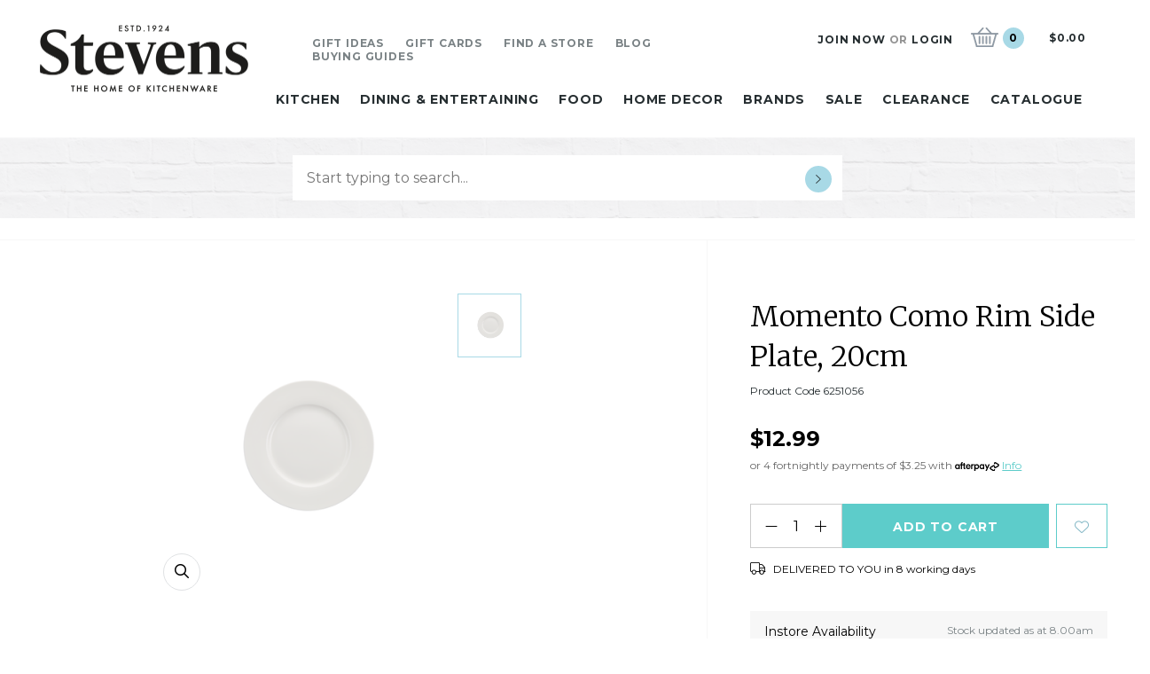

--- FILE ---
content_type: text/html;charset=UTF-8
request_url: https://www.stevens.co.nz/momento-como-rim-side-plate-20cm-6251056-white
body_size: 40357
content:

<!DOCTYPE html>
<html>
<head>
<title>Momento Como Rim Side Plate, 20cm in White | Stevens</title>
<link rel="canonical" href="https://www.stevens.co.nz/momento-como-rim-side-plate-20cm-6251056-white">
<meta name="og:title" property="og:title" content="Momento Como Rim Side Plate, 20cm in White | Stevens">
<meta name="description" property="description" content="Discover the Momento Como Rim Side Plate, 20cm - designed for premium quality and everyday style. Shop now at Stevens for the perfect addition to your life!">
<meta name="og:description" property="og:description" content="Discover the Momento Como Rim Side Plate, 20cm - designed for premium quality and everyday style. Shop now at Stevens for the perfect addition to your life!">
<meta name="image" property="image" content="https://www.stevens.co.nz/content/images/OG-2.jpg">
<meta name="og:url" property="og:url" content="https://www.stevens.co.nz/momento-como-rim-side-plate-20cm-6251056-white">
<meta name="og:image:width" property="og:image:width" content="516">
<meta name="og:type" property="og:type" content="product">
	<!-- Disable IE compatibility mode -->
	<meta http-equiv="X-UA-Compatible" content="IE=11; IE=10; IE=9; IE=8; IE=EDGE">
	<meta http-equiv="Content-Type" content="text/html; charset=UTF-8" />
	<meta name="viewport" content="width=device-width,initial-scale=1">

	<link rel="alternate" href="https://www.stevens.co.nz/momento-como-rim-side-plate-20cm-6251056-white" hreflang="en-NZ" />
	<link rel="shortcut icon" href="https://www.stevens.co.nz/content/images/favicon.ico" />
	<link rel="apple-touch-icon-precomposed" sizes="57x57" href="https://www.stevens.co.nz/content/images/apple-touch-icon-57x57.png" />
	<link rel="apple-touch-icon-precomposed" sizes="114x114" href="https://www.stevens.co.nz/content/images/apple-touch-icon-114x114.png" />
	<link rel="apple-touch-icon-precomposed" sizes="72x72" href="https://www.stevens.co.nz/content/images/apple-touch-icon-72x72.png" />
	<link rel="apple-touch-icon-precomposed" sizes="144x144" href="https://www.stevens.co.nz/content/images/apple-touch-icon-144x144.png" />
	<link rel="apple-touch-icon-precomposed" sizes="60x60" href="https://www.stevens.co.nz/content/images/apple-touch-icon-60x60.png" />
	<link rel="apple-touch-icon-precomposed" sizes="120x120" href="https://www.stevens.co.nz/content/images/apple-touch-icon-120x120.png" />
	<link rel="apple-touch-icon-precomposed" sizes="76x76" href="https://www.stevens.co.nz/content/images/apple-touch-icon-76x76.png" />
	<link rel="apple-touch-icon-precomposed" sizes="152x152" href="https://www.stevens.co.nz/content/images/apple-touch-icon-152x152.png" />
	<link rel="icon" type="image/png" href="https://www.stevens.co.nz/content/images/favicon-196x196.png" sizes="196x196" />
	<link rel="icon" type="image/png" href="https://www.stevens.co.nz/content/images/favicon-96x96.png" sizes="96x96" />
	<link rel="icon" type="image/png" href="https://www.stevens.co.nz/content/images/favicon-32x32.png" sizes="32x32" />
	<link rel="icon" type="image/png" href="https://www.stevens.co.nz/content/images/favicon-16x16.png" sizes="16x16" />
	<link rel="icon" type="image/png" href="https://www.stevens.co.nz/content/images/favicon-128.png" sizes="128x128" />
	<meta name="application-name" content="&nbsp;"/>
	<meta name="msapplication-TileColor" content="#FFFFFF" />
	<meta name="msapplication-TileImage" content="https://www.stevens.co.nz/content/images/mstile-144x144.png" />
	<meta name="msapplication-square70x70logo" content="https://www.stevens.co.nz/content/images/mstile-70x70.png" />
	<meta name="msapplication-square150x150logo" content="https://www.stevens.co.nz/content/images/mstile-150x150.png" />
	<meta name="msapplication-wide310x150logo" content="https://www.stevens.co.nz/content/images/mstile-310x150.png" />
	<meta name="msapplication-square310x310logo" content="https://www.stevens.co.nz/content/images/mstile-310x310.png" />

	<link rel="preload" as="image" href="/content/images/brickbg.png">

		<link rel="stylesheet" href="/static/css/1095715205?eNp9j2EOgyAMRo/iCbQzOxCp2LlmCIRW3fHHpm6YmP0h8KDf9zAzJsbOkVRmJt+HJBWYKBDRPnAggUnZsXLe+TiCsBLcgldcSMJI0E3sejAFasTKFmIzJa9AT6Xk0YEsHClB2zaX5gpmPRYD/1q7EFQ0YayHxP1efKRFlKAIGBsS1SM/2ct6Z95Z9eBCh263zA8jxWyy+Z4Jxbx+KrP+V6mEPYvmkR85S7F3so8waRGxFu98SznAUvz9qxfH5aWQ">
<script>
psdatalayer = [{"pagetype":"product","prodid":[6251056]}];
dataLayer = psdatalayer;
</script>

<!-- Google Tag Manager -->
<script>(function(w,d,s,l,i){w[l]=w[l]||[];w[l].push({'gtm.start':
new Date().getTime(),event:'gtm.js'});var f=d.getElementsByTagName(s)[0],
j=d.createElement(s),dl=l!='dataLayer'?'&l='+l:'';j.async=true;j.src=
'//www.googletagmanager.com/gtm.js?id='+i+dl;f.parentNode.insertBefore(j,f);
})(window,document,'script','dataLayer','GTM-NBFLVF3');</script>
<!-- End Google Tag Manager -->
<link rel="stylesheet" href="/generic/external/ionicons/2.0.0/css/ionicons.min.css">
</head>
<body class="page-product">

<!-- Google Tag Manager (noscript) -->
<noscript><iframe src="//www.googletagmanager.com/ns.html?id=GTM-NBFLVF3"
height="0" width="0" style="display:none;visibility:hidden"></iframe></noscript>
<!-- End Google Tag Manager (noscript) -->
	<script type="text/javascript">
		var sWP = 'false';
	</script>
	<script>
                window.checkout = {"baseurl":"\/","checkouturl":"\/checkout","assets":{"brandlogo":{"logo":{"image1x":"https:\/\/www.stevens.co.nz\/content\/images\/95ff867af9b00ac05347fc092259533f.png","image2x":"https:\/\/www.stevens.co.nz\/content\/images\/95ff867af9b00ac05347fc092259533f.png","imagesvg":"","alt":"Stevens"}},"visacard":{"assetName":"Visa","url":"http:\/\/www.visa.com\/","icon":{"image2x":"https:\/\/www.stevens.co.nz\/generic\/images\/checkout\/payment-logo-visa.png?height=32","image1x":"https:\/\/www.stevens.co.nz\/generic\/images\/checkout\/payment-logo-visa.png?height=16","alt":"Visa"},"footer":{"image2x":"https:\/\/www.stevens.co.nz\/generic\/images\/checkout\/payment-logo-visa.png?width=100","image1x":"https:\/\/www.stevens.co.nz\/generic\/images\/checkout\/payment-logo-visa.png?width=50","alt":"Visa"}},"visacard_light":{"assetName":"Visa (light)","url":"http:\/\/www.visa.com\/","icon":{"image2x":"https:\/\/www.stevens.co.nz\/generic\/images\/checkout\/payment-logo-visa-light.png?height=32","image1x":"https:\/\/www.stevens.co.nz\/generic\/images\/checkout\/payment-logo-visa-light.png?height=16","alt":"Visa"},"footer":{"image2x":"https:\/\/www.stevens.co.nz\/generic\/images\/checkout\/payment-logo-visa-light.png?width=100","image1x":"https:\/\/www.stevens.co.nz\/generic\/images\/checkout\/payment-logo-visa-light.png?width=50","alt":"Visa"}},"mastercard":{"assetName":"MasterCard","url":"https:\/\/www.mastercard.com\/","icon":{"image2x":"https:\/\/www.stevens.co.nz\/generic\/images\/checkout\/payment-logo-mastercard-dark.png?height=32","image1x":"https:\/\/www.stevens.co.nz\/generic\/images\/checkout\/payment-logo-mastercard-dark.png?height=16","alt":"Mastercard"},"footer":{"image2x":"https:\/\/www.stevens.co.nz\/generic\/images\/checkout\/payment-logo-mastercard-dark.png?width=100","image1x":"https:\/\/www.stevens.co.nz\/generic\/images\/checkout\/payment-logo-mastercard-dark.png?width=50","alt":"Mastercard"}},"mastercard_light":{"assetName":"MasterCard (light)","url":"https:\/\/www.mastercard.com\/","icon":{"image2x":"https:\/\/www.stevens.co.nz\/generic\/images\/checkout\/payment-logo-mastercard-light.png?height=32","image1x":"https:\/\/www.stevens.co.nz\/generic\/images\/checkout\/payment-logo-mastercard-light.png?height=16","alt":"Mastercard"},"footer":{"image2x":"https:\/\/www.stevens.co.nz\/generic\/images\/checkout\/payment-logo-mastercard-light.png?width=100","image1x":"https:\/\/www.stevens.co.nz\/generic\/images\/checkout\/payment-logo-mastercard-light.png?width=50","alt":"Mastercard"}},"amexcard":{"assetName":"American Express","url":"https:\/\/www.americanexpress.com\/","icon":{"image2x":"https:\/\/www.stevens.co.nz\/generic\/images\/checkout\/payment-logo-american-express.png?height=32","image1x":"https:\/\/www.stevens.co.nz\/generic\/images\/checkout\/payment-logo-american-express.png?height=16","alt":"American Express"},"footer":{"image2x":"https:\/\/www.stevens.co.nz\/generic\/images\/checkout\/payment-logo-american-express.png?width=100","image1x":"https:\/\/www.stevens.co.nz\/generic\/images\/checkout\/payment-logo-american-express.png?width=50","alt":"American Express"}},"amexcard_light":{"assetName":"American Express (light)","url":"https:\/\/www.americanexpress.com\/","icon":{"image2x":"https:\/\/www.stevens.co.nz\/generic\/images\/checkout\/payment-logo-american-express-light.png?height=32","image1x":"https:\/\/www.stevens.co.nz\/generic\/images\/checkout\/payment-logo-american-express-light.png?height=16","alt":"American Express"},"footer":{"image2x":"https:\/\/www.stevens.co.nz\/generic\/images\/checkout\/payment-logo-american-express-light.png?width=100","image1x":"https:\/\/www.stevens.co.nz\/generic\/images\/checkout\/payment-logo-american-express-light.png?width=50","alt":"American Express"}},"qcard":{"assetName":"Q Card","url":"https:\/\/www.qcard.co.nz\/","icon":{"image2x":"https:\/\/www.stevens.co.nz\/generic\/images\/checkout\/qcard-ret.png?height=32","image1x":"https:\/\/www.stevens.co.nz\/generic\/images\/checkout\/qcard.png?height=16","alt":"Q Card"},"footer":{"image2x":"https:\/\/www.stevens.co.nz\/generic\/images\/checkout\/payment-logo-qcard.png?width=100","image1x":"https:\/\/www.stevens.co.nz\/generic\/images\/checkout\/payment-logo-qcard.png?width=50","alt":"Q Card"}},"generic":{"assetName":"Generic","url":"","icon":{"image2x":"https:\/\/www.stevens.co.nz\/generic\/images\/checkout\/payment-logo-default-credit-card.svg?height=32","image1x":"https:\/\/www.stevens.co.nz\/generic\/images\/checkout\/payment-logo-default-credit-card.svg?height=16","alt":"Credit Card"}},"generic_light":{"assetName":"Generic (light)","url":"","icon":{"image2x":"https:\/\/www.stevens.co.nz\/generic\/images\/checkout\/payment-logo-default-credit-card-light.svg?height=32","image1x":"https:\/\/www.stevens.co.nz\/generic\/images\/checkout\/payment-logo-default-credit-card-light.svg?height=16","alt":"Credit Card"}},"gemvisa":{"url":"https:\/\/www.gemfinance.co.nz\/","icon":{"image2x":"https:\/\/www.stevens.co.nz\/generic\/images\/checkout\/payment-logo-gem.png?height=32","image1x":"https:\/\/www.stevens.co.nz\/generic\/images\/checkout\/payment-logo-gem.png?height=16","alt":"Gem Visa"},"footer":{"image2x":"https:\/\/www.stevens.co.nz\/generic\/images\/checkout\/payment-logo-gem.png?width=100","image1x":"https:\/\/www.stevens.co.nz\/generic\/images\/checkout\/payment-logo-gem.png?width=50","alt":"Gem Visa"}},"stripe_logo":{"url":"https:\/\/stripe.com\/","footer":{"image2x":"https:\/\/www.stevens.co.nz\/generic\/images\/checkout\/payment-logo-stripe.png?width=100","image1x":"https:\/\/www.stevens.co.nz\/generic\/images\/checkout\/payment-logo-stripe.png?width=50","alt":"Stripe"}},"stripe_logo_light":{"url":"https:\/\/stripe.com\/","footer":{"image2x":"https:\/\/www.stevens.co.nz\/generic\/images\/checkout\/payment-logo-stripe-light.png?width=100","image1x":"https:\/\/www.stevens.co.nz\/generic\/images\/checkout\/payment-logo-stripe-light.png?width=50","alt":"Stripe"}},"paymentexpress":{"url":"https:\/\/www.windcave.com\/","footer":{"image2x":"https:\/\/www.stevens.co.nz\/generic\/images\/checkout\/payment-logo-windcave-dark.png?width=100","image1x":"https:\/\/www.stevens.co.nz\/generic\/images\/checkout\/payment-logo-windcave-dark.png?width=50","alt":"Windcave"}},"paymentexpress_light":{"url":"https:\/\/www.windcave.com\/","footer":{"image2x":"https:\/\/www.stevens.co.nz\/generic\/images\/checkout\/payment-logo-windcave.png?width=100","image1x":"https:\/\/www.stevens.co.nz\/generic\/images\/checkout\/payment-logo-windcave.png?width=50","alt":"Windcave"}},"paymark":{"url":"https:\/\/www.paymark.co.nz\/products\/online-eftpos\/consumer\/","logo":{"image2x":"https:\/\/www.stevens.co.nz\/generic\/images\/checkout\/logo-online-eftpos.png?height=36","image1x":"https:\/\/www.stevens.co.nz\/generic\/images\/checkout\/logo-online-eftpos.png?height=18","alt":"Online EFTPOS"},"logo_light":{"image2x":"https:\/\/www.stevens.co.nz\/generic\/images\/checkout\/logo-online-eftpos-light.svg?height=36","image1x":"https:\/\/www.stevens.co.nz\/generic\/images\/checkout\/logo-online-eftpos-light.svg?height=18","alt":"Online EFTPOS"},"footer":{"image2x":"https:\/\/www.stevens.co.nz\/generic\/images\/checkout\/payment-logo-online-eftpos.png?width=100","image1x":"https:\/\/www.stevens.co.nz\/generic\/images\/checkout\/payment-logo-online-eftpos.png?width=50","alt":"Online EFTPOS"},"footer_light":{"image2x":"https:\/\/www.stevens.co.nz\/generic\/images\/checkout\/payment-logo-online-eftpos-light.png?width=100","image1x":"https:\/\/www.stevens.co.nz\/generic\/images\/checkout\/payment-logo-online-eftpos-light.png?width=50","alt":"Online EFTPOS"}},"applepay":{"url":"https:\/\/www.apple.com\/apple-pay\/","logo":{"image":"https:\/\/www.stevens.co.nz\/generic\/images\/checkout\/logo-applepay.svg","alt":"Apple Pay"},"logo_light":{"image":"https:\/\/www.stevens.co.nz\/generic\/images\/checkout\/logo-applepay-light.svg","alt":"Apple Pay"},"footer":{"image2x":"https:\/\/www.stevens.co.nz\/generic\/images\/checkout\/payment-logo-applepay-dark.png?width=100","image1x":"https:\/\/www.stevens.co.nz\/generic\/images\/checkout\/payment-logo-applepay-dark.png?width=50","alt":"Apple Pay"},"footer_light":{"image2x":"https:\/\/www.stevens.co.nz\/generic\/images\/checkout\/payment-logo-applepay.png?width=100","image1x":"https:\/\/www.stevens.co.nz\/generic\/images\/checkout\/payment-logo-applepay.png?width=50","alt":"Apple Pay"}},"afterpay":{"url":"https:\/\/www.afterpay.com","logo":{"image":"https:\/\/www.stevens.co.nz\/generic\/images\/checkout\/logo-afterpay.svg","alt":"Afterpay"},"logo_light":{"image":"https:\/\/www.stevens.co.nz\/generic\/images\/checkout\/logo-afterpay-light.svg","alt":"Afterpay"},"pay":{"image":"https:\/\/www.stevens.co.nz\/generic\/images\/checkout\/pay-button-afterpay-light.svg","alt":"Pay now with Afterpay"},"pay_light":{"image":"https:\/\/www.stevens.co.nz\/generic\/images\/checkout\/pay-button-afterpay-dark.svg","alt":"Pay now with Afterpay"},"footer":{"image2x":"https:\/\/www.stevens.co.nz\/generic\/images\/checkout\/payment-logo-afterpay.png?width=100","image1x":"https:\/\/www.stevens.co.nz\/generic\/images\/checkout\/payment-logo-afterpay.png?width=50","alt":"Afterpay"},"footer_light":{"image2x":"https:\/\/www.stevens.co.nz\/generic\/images\/checkout\/payment-logo-afterpay-light.png?width=100","image1x":"https:\/\/www.stevens.co.nz\/generic\/images\/checkout\/payment-logo-afterpay-light.png?width=50","alt":"Afterpay"}},"laybuy":{"url":"https:\/\/www.laybuy.com\/","logo":{"image":"https:\/\/www.stevens.co.nz\/generic\/images\/checkout\/logo-laybuy-by-klarna.svg","alt":"Laybuy"},"logo_light":{"image":"https:\/\/www.stevens.co.nz\/generic\/images\/checkout\/logo-laybuy-by-klarna.svg","alt":"Laybuy"},"footer":{"image2x":"https:\/\/www.stevens.co.nz\/generic\/images\/checkout\/payment-logo-laybuy-by-klarna.svg","image1x":"https:\/\/www.stevens.co.nz\/generic\/images\/checkout\/payment-logo-laybuy-by-klarna.svg","alt":"Laybuy"},"footer_light":{"image2x":"https:\/\/www.stevens.co.nz\/generic\/images\/checkout\/payment-logo-laybuy-by-klarna-light.svg","image1x":"https:\/\/www.stevens.co.nz\/generic\/images\/checkout\/payment-logo-laybuy-by-klarna-light.svg","alt":"Laybuy"}},"oxipay":{"url":"https:\/\/oxipay.co.nz\/","logo":{"image":"https:\/\/www.stevens.co.nz\/generic\/images\/checkout\/logo-oxipay.svg","alt":"Oxipay"},"logo_light":{"image":"https:\/\/www.stevens.co.nz\/generic\/images\/checkout\/logo-oxipay-light.svg","alt":"Oxipay"},"footer":{"image2x":"https:\/\/www.stevens.co.nz\/generic\/images\/checkout\/payment-logo-oxipay.png?width=100","image1x":"https:\/\/www.stevens.co.nz\/generic\/images\/checkout\/payment-logo-oxipay.png?width=50","alt":"Oxipay"},"footer_light":{"image2x":"https:\/\/www.stevens.co.nz\/generic\/images\/checkout\/payment-logo-oxipay-light.png?width=100","image1x":"https:\/\/www.stevens.co.nz\/generic\/images\/checkout\/payment-logo-oxipay-light.png?width=50","alt":"Oxipay"}},"humm":{"url":{"AU":"https:\/\/www.shophumm.com.au\/","NZ":"https:\/\/www.shophumm.co.nz\/"},"logo":{"image":"https:\/\/www.stevens.co.nz\/generic\/images\/checkout\/logo-humm.png","alt":"Humm"},"logo_light":{"image":"https:\/\/www.stevens.co.nz\/generic\/images\/checkout\/logo-humm-light.png","alt":"Humm"},"footer":{"image2x":"https:\/\/www.stevens.co.nz\/generic\/images\/checkout\/payment-logo-humm-dark.png?width=100","image1x":"https:\/\/www.stevens.co.nz\/generic\/images\/checkout\/payment-logo-humm-dark.png?width=50","alt":"Humm"},"footer_light":{"image2x":"https:\/\/www.stevens.co.nz\/generic\/images\/checkout\/payment-logo-humm.png?width=100","image1x":"https:\/\/www.stevens.co.nz\/generic\/images\/checkout\/payment-logo-humm.png?width=50","alt":"Humm"}},"paypal":{"url":"https:\/\/www.paypal.com","logo":{"image":"https:\/\/www.stevens.co.nz\/generic\/images\/checkout\/logo-paypal.svg","alt":"PayPal"},"logo_light":{"image":"https:\/\/www.stevens.co.nz\/generic\/images\/checkout\/logo-paypal-white.svg","alt":"PayPal"},"footer":{"image2x":"https:\/\/www.stevens.co.nz\/generic\/images\/checkout\/payment-logo-paypal.png?width=100","image1x":"https:\/\/www.stevens.co.nz\/generic\/images\/checkout\/payment-logo-paypal.png?width=50","alt":"PayPal"},"footer_light":{"image2x":"https:\/\/www.stevens.co.nz\/generic\/images\/checkout\/payment-logo-paypal-light.png?width=100","image1x":"https:\/\/www.stevens.co.nz\/generic\/images\/checkout\/payment-logo-paypal-light.png?width=50","alt":"PayPal"}},"partpay":{"url":"https:\/\/partpay.co.nz\/","logo":{"image":"https:\/\/www.stevens.co.nz\/generic\/images\/checkout\/logo-partpay.svg","alt":"PartPay"},"footer":{"image2x":"https:\/\/www.stevens.co.nz\/generic\/images\/checkout\/payment-logo-partpay.png?width=100","image1x":"https:\/\/www.stevens.co.nz\/generic\/images\/checkout\/payment-logo-partpay.png?width=50","alt":"PartPay"}},"genoapay":{"url":"https:\/\/www.genoapay.com\/","logo":{"image":"https:\/\/www.stevens.co.nz\/generic\/images\/checkout\/logo-genoapay.svg","alt":"Genoapay"},"logo_light":{"image":"https:\/\/www.stevens.co.nz\/generic\/images\/checkout\/logo-genoapay-light.svg","alt":"Genoapay"},"footer":{"image2x":"https:\/\/www.stevens.co.nz\/generic\/images\/checkout\/payment-logo-genoapay.png?width=100","image1x":"https:\/\/www.stevens.co.nz\/generic\/images\/checkout\/payment-logo-genoapay.png?width=50","alt":"Genoapay"},"footer_light":{"image2x":"https:\/\/www.stevens.co.nz\/generic\/images\/checkout\/payment-logo-genoapay-light.png?width=100","image1x":"https:\/\/www.stevens.co.nz\/generic\/images\/checkout\/payment-logo-genoapay-light.png?width=50","alt":"Genoapay"}},"latitudepay":{"url":"https:\/\/www.latitudepay.com\/","logo":{"image":"https:\/\/www.stevens.co.nz\/generic\/images\/checkout\/logo-latitudepay.svg","alt":"LatitudePay"},"logo_light":{"image":"https:\/\/www.stevens.co.nz\/generic\/images\/checkout\/logo-latitudepay-white.svg","alt":"LatitudePay"},"footer":{"image2x":"https:\/\/www.stevens.co.nz\/generic\/images\/checkout\/payment-logo-latitudepay.png?width=100","image1x":"https:\/\/www.stevens.co.nz\/generic\/images\/checkout\/payment-logo-latitudepay.png?width=50","alt":"LatitudePay"},"footer_light":{"image2x":"https:\/\/www.stevens.co.nz\/generic\/images\/checkout\/payment-logo-latitudepay-light.png?width=100","image1x":"https:\/\/www.stevens.co.nz\/generic\/images\/checkout\/payment-logo-latitudepay-light.png?width=50","alt":"LatitudePay"}},"alipay":{"url":"https:\/\/intl.alipay.com\/","logo":{"image":"https:\/\/www.stevens.co.nz\/generic\/images\/checkout\/alipay-ret.png","imagesm":"https:\/\/www.stevens.co.nz\/generic\/images\/checkout\/alipay-ret.png?height=24","imagemd":"https:\/\/www.stevens.co.nz\/generic\/images\/checkout\/alipay-ret.png?height=48","imagelg":"https:\/\/www.stevens.co.nz\/generic\/images\/checkout\/alipay-ret.png?height=96","imagexl":"https:\/\/www.stevens.co.nz\/generic\/images\/checkout\/alipay-ret.png?height=192","alt":"Alipay"},"logo_light":{"image":"https:\/\/www.stevens.co.nz\/generic\/images\/checkout\/alipay-light-ret.png","imagesm":"https:\/\/www.stevens.co.nz\/generic\/images\/checkout\/alipay-light-ret.png?height=24","imagemd":"https:\/\/www.stevens.co.nz\/generic\/images\/checkout\/alipay-light-ret.png?height=48","imagelg":"https:\/\/www.stevens.co.nz\/generic\/images\/checkout\/alipay-light-ret.png?height=96","imagexl":"https:\/\/www.stevens.co.nz\/generic\/images\/checkout\/alipay-light-ret.png?height=192","alt":"Alipay"},"footer":{"image2x":"https:\/\/www.stevens.co.nz\/generic\/images\/checkout\/payment-logo-alipay.png?width=100","image1x":"https:\/\/www.stevens.co.nz\/generic\/images\/checkout\/payment-logo-alipay.png?width=50","alt":"Alipay"},"footer_light":{"image2x":"https:\/\/www.stevens.co.nz\/generic\/images\/checkout\/payment-logo-alipay-light.png?width=100","image1x":"https:\/\/www.stevens.co.nz\/generic\/images\/checkout\/payment-logo-alipay-light.png?width=50","alt":"Alipay"}},"wechat":{"url":"https:\/\/pay.weixin.qq.com\/index.php\/public\/wechatpay","logo":{"image":"https:\/\/www.stevens.co.nz\/generic\/images\/checkout\/wechat-ret.png","imagesm":"https:\/\/www.stevens.co.nz\/generic\/images\/checkout\/wechat-ret.png?height=24","imagemd":"https:\/\/www.stevens.co.nz\/generic\/images\/checkout\/wechat-ret.png?height=48","imagelg":"https:\/\/www.stevens.co.nz\/generic\/images\/checkout\/wechat-ret.png?height=96","imagexl":"https:\/\/www.stevens.co.nz\/generic\/images\/checkout\/wechat-ret.png?height=192","alt":"WeChat Pay"},"logo_light":{"image":"https:\/\/www.stevens.co.nz\/generic\/images\/checkout\/wechat-ret-light.png","imagesm":"https:\/\/www.stevens.co.nz\/generic\/images\/checkout\/wechat-ret-light.png?height=24","imagemd":"https:\/\/www.stevens.co.nz\/generic\/images\/checkout\/wechat-ret-light.png?height=48","imagelg":"https:\/\/www.stevens.co.nz\/generic\/images\/checkout\/wechat-ret-light.png?height=96","imagexl":"https:\/\/www.stevens.co.nz\/generic\/images\/checkout\/wechat-ret-light.png?height=192","alt":"WeChat Pay"},"footer":{"image2x":"https:\/\/www.stevens.co.nz\/generic\/images\/checkout\/payment-logo-wechat.png?width=100","image1x":"https:\/\/www.stevens.co.nz\/generic\/images\/checkout\/payment-logo-wechat.png?width=50","alt":"WeChat"},"footer_light":{"image2x":"https:\/\/www.stevens.co.nz\/generic\/images\/checkout\/payment-logo-wechat-light.png?width=100","image1x":"https:\/\/www.stevens.co.nz\/generic\/images\/checkout\/payment-logo-wechat-light.png?width=50","alt":"WeChat"}},"unionpay":{"url":"https:\/\/www.unionpayintl.com","logo":{"image":"https:\/\/www.stevens.co.nz\/generic\/images\/checkout\/logo-unionpay.png","imagesm":"https:\/\/www.stevens.co.nz\/generic\/images\/checkout\/logo-unionpay.png?height=24","imagemd":"https:\/\/www.stevens.co.nz\/generic\/images\/checkout\/logo-unionpay.png?height=48","imagelg":"https:\/\/www.stevens.co.nz\/generic\/images\/checkout\/logo-unionpay.png?height=96","imagexl":"https:\/\/www.stevens.co.nz\/generic\/images\/checkout\/logo-unionpay.png?height=192","alt":"Union Pay"},"logo_light":{"image":"https:\/\/www.stevens.co.nz\/generic\/images\/checkout\/logo-unionpay-light.png","imagesm":"https:\/\/www.stevens.co.nz\/generic\/images\/checkout\/logo-unionpay-light.png?height=24","imagemd":"https:\/\/www.stevens.co.nz\/generic\/images\/checkout\/logo-unionpay-light.png?height=48","imagelg":"https:\/\/www.stevens.co.nz\/generic\/images\/checkout\/logo-unionpay-light.png?height=96","imagexl":"https:\/\/www.stevens.co.nz\/generic\/images\/checkout\/logo-unionpay-light.png?height=192","alt":"Union Pay"},"footer":{"image2x":"https:\/\/www.stevens.co.nz\/generic\/images\/checkout\/payment-logo-unionpay.png?width=100","image1x":"https:\/\/www.stevens.co.nz\/generic\/images\/checkout\/payment-logo-unionpay.png?width=50","alt":"Union Pay"},"footer_light":{"image2x":"https:\/\/www.stevens.co.nz\/generic\/images\/checkout\/payment-logo-unionpay-light.png?width=100","image1x":"https:\/\/www.stevens.co.nz\/generic\/images\/checkout\/payment-logo-unionpay-light.png?width=50","alt":"Union Pay"}},"zip":{"url":"https:\/\/zip.co","logo":{"image":"https:\/\/www.stevens.co.nz\/generic\/images\/checkout\/logo-zip.svg","alt":"Zip"},"logo_light":{"image":"https:\/\/www.stevens.co.nz\/generic\/images\/checkout\/logo-zip-light.svg","alt":"Zip"},"footer":{"image2x":"https:\/\/www.stevens.co.nz\/generic\/images\/checkout\/payment-logo-zip.svg?width=100","image1x":"https:\/\/www.stevens.co.nz\/generic\/images\/checkout\/payment-logo-zip.svg?width=50","alt":"Zip"},"footer_light":{"image2x":"https:\/\/www.stevens.co.nz\/generic\/images\/checkout\/payment-logo-zip-light.svg?width=100","image1x":"https:\/\/www.stevens.co.nz\/generic\/images\/checkout\/payment-logo-zip-light.svg?width=50","alt":"Zip"}},"klarna":{"url":"https:\/\/www.klarna.com","logo":{"image":"https:\/\/www.stevens.co.nz\/generic\/images\/checkout\/logo-klarna.svg","alt":"Klarna"},"logo_light":{"image":"https:\/\/www.stevens.co.nz\/generic\/images\/checkout\/logo-klarna-light.svg","alt":"Klarna"},"footer":{"image2x":"https:\/\/www.stevens.co.nz\/generic\/images\/checkout\/payment-logo-klarna.png?width=100","image1x":"https:\/\/www.stevens.co.nz\/generic\/images\/checkout\/payment-logo-klarna.png?width=50","alt":"Klarna"},"footer_light":{"image2x":"https:\/\/www.stevens.co.nz\/generic\/images\/checkout\/payment-logo-klarna-light.png?width=100","image1x":"https:\/\/www.stevens.co.nz\/generic\/images\/checkout\/payment-logo-klarna-light.png?width=50","alt":"Klarna"}},"google":{"icon":{"image2x":"https:\/\/www.stevens.co.nz\/generic\/images\/logo-powered-by-google-colour-retina.png","image1x":"https:\/\/www.stevens.co.nz\/generic\/images\/logo-powered-by-google-colour.png","alt":"Powered by Google"}},"addressattribution":{"icon":{"image2x":false,"image1x":false,"alt":""}},"asb":{"logo":{"image1x":"https:\/\/www.stevens.co.nz\/generic\/images\/checkout\/logo-asb.svg","imagepopup":"https:\/\/www.stevens.co.nz\/generic\/images\/checkout\/ico-paymark-asb.svg","alt":"ASB"}},"cooperative":{"logo":{"image1x":"https:\/\/www.stevens.co.nz\/generic\/images\/checkout\/logo-co-op.svg","imagepopup":"https:\/\/www.stevens.co.nz\/generic\/images\/checkout\/ico-paymark-co-op.svg","alt":"The Co-operative Bank"}},"westpac":{"logo":{"image1x":"https:\/\/www.stevens.co.nz\/generic\/images\/checkout\/logo-westpac.svg","imagepopup":"https:\/\/www.stevens.co.nz\/generic\/images\/checkout\/ico-paymark-westpac.svg","alt":"Westpac"}},"heartland":{"logo":{"image1x":"https:\/\/www.stevens.co.nz\/generic\/images\/checkout\/logo-heartland.svg","imagepopup":"https:\/\/www.stevens.co.nz\/generic\/images\/checkout\/ico-paymark-heartland.svg","alt":"Heartland"}},"flags":{"nz":"https:\/\/www.stevens.co.nz\/generic\/images\/checkout\/flag-nz.svg","au":"https:\/\/www.stevens.co.nz\/generic\/images\/checkout\/flag-au.svg","uk":"https:\/\/www.stevens.co.nz\/generic\/images\/checkout\/flag-uk.svg","gb":"https:\/\/www.stevens.co.nz\/generic\/images\/checkout\/flag-uk.svg","us":"https:\/\/www.stevens.co.nz\/generic\/images\/checkout\/flag-us.svg","international":"https:\/\/www.stevens.co.nz\/generic\/images\/checkout\/flag-international.svg"}},"cartstates":{"iscustomer":false,"paymentservice":"","paymenttype":"ALLPAID","submitpayment":null,"progress":{"basket":{"status":"pending"},"delivery":{"status":"pending"},"payment":{"status":"pending"}},"showaddresssummary":false,"editedfields":[],"fullypaid":true,"isloggedin":false,"onlyegiftcards":false,"showcontactsummary":false,"showdeliverysummary":false,"showbillingsummary":true,"showgiftwrap":false,"cartitemshash":2723407904,"cartpaymenthash":"mCBXXvgvXEctMKal5ZuXlbOFzMexkNLlJBzMbVl3s98","locale":{"code":"NZ","name":"New Zealand"},"editdeliveryaddress":null,"currentcompleteblock":null,"editbillingaddress":null,"addbillingaddress":null},"ordersummary":{"currencydata":{"code":"NZD","symbol":"$","precision":"2"},"itemcount":0,"subtotal":0,"freighttbc":true,"freightlabel":"Standard Freight","freightdescription":"Shipping","freight":0,"discountcode":null,"discount":0,"discountcodeamount":0,"outstanding":0,"total":0,"payments":[],"charges":[],"giftcards":[],"giftcardtotal":0,"freeshippingmessage":"","tax":0,"discountcodedata":null,"loyaltypoints":0,"preorder":{"message":"Please note that this is an estimated delivery date only, and we cannot guarantee your item will be delivered by the date displayed above. We will keep you updated on the progress of your pre-order via email.","value":false}},"customerdata":{},"deliverydata":{"deliver":{"saveddeliveryaddress":false,"templatestring":[],"freeshippingupsell":{"isavailable":false,"spent":0,"tospend":0,"progress":0,"message":""}},"collect":{"regions":[],"stores":[],"selectedregion":null,"selectedstore":null},"parcelcollect":{"selectedpoint":null},"enableddeliveries":{"deliver":true,"collect":false,"parcelcollect":false},"deliverymethod":"DELIVER","estimate":{"enabled":false,"title":"Estimated delivery","address":"Select options for an estimated cost","freight":null},"templatestring":{"CHECKOUT_LOCALE_SELECTOR_MESSAGE":""}},"paymentdata":{"creditcard":{"savedcards":[]},"transactorgiftcards":[],"transactorhidepin":false,"templatestring":{"PROMO_CODE_INPUT_LABEL":"Promo Code","CHECKOUT_GIFT_CARD_LABEL":"Gift Card"},"enabledpayments":{"pxfusion":false,"pxpost":false,"pxpay20":true,"transactor":true,"applepay":true,"ezipay":false,"m2kgiftcard":false,"m2kloyalty":false,"oxipay":false,"humm":false,"laybuy":false,"afterpay":true,"paypal":false,"alipay":false,"wechat":false,"paymark":false,"genoapay":false,"latitudepay":false,"stripe":false,"stripeapplepay":false,"unionpay":false,"zip":false},"currentpayment":{"type":"ALLPAID","nicename":"Completed","allpaid":{"paymenturl":"https:\/\/www.stevens.co.nz\/checkout-api\/finishpayment","available":true,"error":""},"cartfrozen":false,"reseturl":"\/checkout-api\/resetpayments","continueurl":""},"configuredpayments":{"pxpay20":{"name":"pxpay20","service":"windcave","partial":false,"sequence":1,"assets":{"paymentexpress":{"url":"https:\/\/www.windcave.com\/","footer":{"image2x":"https:\/\/www.stevens.co.nz\/generic\/images\/checkout\/payment-logo-windcave-dark.png?width=100","image1x":"https:\/\/www.stevens.co.nz\/generic\/images\/checkout\/payment-logo-windcave-dark.png?width=50","alt":"Windcave"}},"visacard":{"assetName":"Visa","url":"http:\/\/www.visa.com\/","icon":{"image2x":"https:\/\/www.stevens.co.nz\/generic\/images\/checkout\/payment-logo-visa.png?height=32","image1x":"https:\/\/www.stevens.co.nz\/generic\/images\/checkout\/payment-logo-visa.png?height=16","alt":"Visa"},"footer":{"image2x":"https:\/\/www.stevens.co.nz\/generic\/images\/checkout\/payment-logo-visa.png?width=100","image1x":"https:\/\/www.stevens.co.nz\/generic\/images\/checkout\/payment-logo-visa.png?width=50","alt":"Visa"}},"mastercard":{"assetName":"MasterCard","url":"https:\/\/www.mastercard.com\/","icon":{"image2x":"https:\/\/www.stevens.co.nz\/generic\/images\/checkout\/payment-logo-mastercard-dark.png?height=32","image1x":"https:\/\/www.stevens.co.nz\/generic\/images\/checkout\/payment-logo-mastercard-dark.png?height=16","alt":"Mastercard"},"footer":{"image2x":"https:\/\/www.stevens.co.nz\/generic\/images\/checkout\/payment-logo-mastercard-dark.png?width=100","image1x":"https:\/\/www.stevens.co.nz\/generic\/images\/checkout\/payment-logo-mastercard-dark.png?width=50","alt":"Mastercard"}},"amexcard":{"assetName":"American Express","url":"https:\/\/www.americanexpress.com\/","icon":{"image2x":"https:\/\/www.stevens.co.nz\/generic\/images\/checkout\/payment-logo-american-express.png?height=32","image1x":"https:\/\/www.stevens.co.nz\/generic\/images\/checkout\/payment-logo-american-express.png?height=16","alt":"American Express"},"footer":{"image2x":"https:\/\/www.stevens.co.nz\/generic\/images\/checkout\/payment-logo-american-express.png?width=100","image1x":"https:\/\/www.stevens.co.nz\/generic\/images\/checkout\/payment-logo-american-express.png?width=50","alt":"American Express"}}},"enabled":true,"express":false,"termsmessage":"","termsurl":"","serviceKey":{"service":"","type":"PXPAY20","key":"pxpay20"}},"transactor":{"name":"transactor","partial":true,"sequence":1,"assets":[],"enabled":true,"express":false,"termsmessage":"","termsurl":"","serviceKey":{"service":"","type":"TRANSACTOR","key":"transactor"}},"applepay":{"name":"applepay","service":"windcave","partial":false,"sequence":3,"assets":{"url":"https:\/\/www.apple.com\/apple-pay\/","logo":{"image":"https:\/\/www.stevens.co.nz\/generic\/images\/checkout\/logo-applepay.svg","alt":"Apple Pay"},"logo_light":{"image":"https:\/\/www.stevens.co.nz\/generic\/images\/checkout\/logo-applepay-light.svg","alt":"Apple Pay"},"footer":{"image2x":"https:\/\/www.stevens.co.nz\/generic\/images\/checkout\/payment-logo-applepay-dark.png?width=100","image1x":"https:\/\/www.stevens.co.nz\/generic\/images\/checkout\/payment-logo-applepay-dark.png?width=50","alt":"Apple Pay"},"footer_light":{"image2x":"https:\/\/www.stevens.co.nz\/generic\/images\/checkout\/payment-logo-applepay.png?width=100","image1x":"https:\/\/www.stevens.co.nz\/generic\/images\/checkout\/payment-logo-applepay.png?width=50","alt":"Apple Pay"}},"enabled":true,"express":false,"termsmessage":"","termsurl":"","serviceKey":{"service":"","type":"APPLEPAY","key":"applepay"}},"afterpay":{"name":"afterpay","partial":false,"sequence":6,"assets":{"url":"https:\/\/www.afterpay.com","logo":{"image":"https:\/\/www.stevens.co.nz\/generic\/images\/checkout\/logo-afterpay.svg","alt":"Afterpay"},"logo_light":{"image":"https:\/\/www.stevens.co.nz\/generic\/images\/checkout\/logo-afterpay-light.svg","alt":"Afterpay"},"pay":{"image":"https:\/\/www.stevens.co.nz\/generic\/images\/checkout\/pay-button-afterpay-light.svg","alt":"Pay now with Afterpay"},"pay_light":{"image":"https:\/\/www.stevens.co.nz\/generic\/images\/checkout\/pay-button-afterpay-dark.svg","alt":"Pay now with Afterpay"},"footer":{"image2x":"https:\/\/www.stevens.co.nz\/generic\/images\/checkout\/payment-logo-afterpay.png?width=100","image1x":"https:\/\/www.stevens.co.nz\/generic\/images\/checkout\/payment-logo-afterpay.png?width=50","alt":"Afterpay"},"footer_light":{"image2x":"https:\/\/www.stevens.co.nz\/generic\/images\/checkout\/payment-logo-afterpay-light.png?width=100","image1x":"https:\/\/www.stevens.co.nz\/generic\/images\/checkout\/payment-logo-afterpay-light.png?width=50","alt":"Afterpay"}},"enabled":true,"express":false,"termsmessage":"","termsurl":"","serviceKey":{"service":"","type":"AFTERPAY","key":"afterpay"}}},"allGiftCards":[]},"freightlocales":{"NZ":{"country":"New Zealand","code":"NZ","urlcode":"NZ","continent":"Oceania","currencycode":"NZD","currencysymbol":"$","currencyprecision":"2","isdcode":"64"}},"billinglocales":{"AF":{"country":"Afghanistan","code":"AF","urlcode":"AF","continent":"Asia","currencycode":null,"currencysymbol":null,"currencyprecision":null,"isdcode":"93"},"AL":{"country":"Albania","code":"AL","urlcode":"AL","continent":"Europe","currencycode":null,"currencysymbol":null,"currencyprecision":null,"isdcode":"355"},"DZ":{"country":"Algeria","code":"DZ","urlcode":"DZ","continent":"Africa","currencycode":null,"currencysymbol":null,"currencyprecision":null,"isdcode":"213"},"AS":{"country":"American Samoa","code":"AS","urlcode":"AS","continent":"Oceania","currencycode":null,"currencysymbol":null,"currencyprecision":null,"isdcode":"1"},"AD":{"country":"Andorra","code":"AD","urlcode":"AD","continent":"Europe","currencycode":null,"currencysymbol":null,"currencyprecision":null,"isdcode":"376"},"AO":{"country":"Angola","code":"AO","urlcode":"AO","continent":"Africa","currencycode":null,"currencysymbol":null,"currencyprecision":null,"isdcode":"244"},"AI":{"country":"Anguilla","code":"AI","urlcode":"AI","continent":"","currencycode":null,"currencysymbol":null,"currencyprecision":null,"isdcode":"1"},"AQ":{"country":"Antarctica","code":"AQ","urlcode":"AQ","continent":"","currencycode":null,"currencysymbol":null,"currencyprecision":null,"isdcode":"672"},"AG":{"country":"Antigua and Barbuda","code":"AG","urlcode":"AG","continent":"North America","currencycode":null,"currencysymbol":null,"currencyprecision":null,"isdcode":"1"},"AR":{"country":"Argentina","code":"AR","urlcode":"AR","continent":"South America","currencycode":null,"currencysymbol":null,"currencyprecision":null,"isdcode":"54"},"AM":{"country":"Armenia","code":"AM","urlcode":"AM","continent":"Europe","currencycode":null,"currencysymbol":null,"currencyprecision":null,"isdcode":"374"},"AW":{"country":"Aruba","code":"AW","urlcode":"AW","continent":"","currencycode":null,"currencysymbol":null,"currencyprecision":null,"isdcode":"297"},"AU":{"country":"Australia","code":"AU","urlcode":"AU","continent":"Oceania","currencycode":"AUD","currencysymbol":"$","currencyprecision":"2","isdcode":"61"},"AT":{"country":"Austria","code":"AT","urlcode":"AT","continent":"Europe","currencycode":null,"currencysymbol":null,"currencyprecision":null,"isdcode":"43"},"AZ":{"country":"Azerbaijan","code":"AZ","urlcode":"AZ","continent":"Europe","currencycode":null,"currencysymbol":null,"currencyprecision":null,"isdcode":"994"},"BS":{"country":"Bahamas","code":"BS","urlcode":"BS","continent":"North America","currencycode":null,"currencysymbol":null,"currencyprecision":null,"isdcode":"1"},"BH":{"country":"Bahrain","code":"BH","urlcode":"BH","continent":"Asia","currencycode":"BHD","currencysymbol":".\u062f.\u0628","currencyprecision":"3","isdcode":"973"},"BD":{"country":"Bangladesh","code":"BD","urlcode":"BD","continent":"Asia","currencycode":null,"currencysymbol":null,"currencyprecision":null,"isdcode":"880"},"BB":{"country":"Barbados","code":"BB","urlcode":"BB","continent":"North America","currencycode":null,"currencysymbol":null,"currencyprecision":null,"isdcode":"1"},"BY":{"country":"Belarus","code":"BY","urlcode":"BY","continent":"Europe","currencycode":null,"currencysymbol":null,"currencyprecision":null,"isdcode":"375"},"BE":{"country":"Belgium","code":"BE","urlcode":"BE","continent":"Europe","currencycode":null,"currencysymbol":null,"currencyprecision":null,"isdcode":"32"},"BZ":{"country":"Belize","code":"BZ","urlcode":"BZ","continent":"North America","currencycode":null,"currencysymbol":null,"currencyprecision":null,"isdcode":"501"},"BJ":{"country":"Benin","code":"BJ","urlcode":"BJ","continent":"Africa","currencycode":"XOF","currencysymbol":"CFA","currencyprecision":"0","isdcode":"229"},"BM":{"country":"Bermuda","code":"BM","urlcode":"BM","continent":"","currencycode":null,"currencysymbol":null,"currencyprecision":null,"isdcode":"1"},"BT":{"country":"Bhutan","code":"BT","urlcode":"BT","continent":"Asia","currencycode":null,"currencysymbol":null,"currencyprecision":null,"isdcode":"975"},"BO":{"country":"Bolivia","code":"BO","urlcode":"BO","continent":"South America","currencycode":null,"currencysymbol":null,"currencyprecision":null,"isdcode":"591"},"BA":{"country":"Bosnia and Herzegovina","code":"BA","urlcode":"BA","continent":"Europe","currencycode":null,"currencysymbol":null,"currencyprecision":null,"isdcode":"387"},"BW":{"country":"Botswana","code":"BW","urlcode":"BW","continent":"Africa","currencycode":null,"currencysymbol":null,"currencyprecision":null,"isdcode":"267"},"BV":{"country":"Bouvet Island","code":"BV","urlcode":"BV","continent":"","currencycode":null,"currencysymbol":null,"currencyprecision":null,"isdcode":"47"},"BR":{"country":"Brazil","code":"BR","urlcode":"BR","continent":"South America","currencycode":null,"currencysymbol":null,"currencyprecision":null,"isdcode":"55"},"IO":{"country":"British Indian Ocean Territory","code":"IO","urlcode":"IO","continent":"","currencycode":null,"currencysymbol":null,"currencyprecision":null,"isdcode":"246"},"BN":{"country":"Brunei Darussalam","code":"BN","urlcode":"BN","continent":"Asia","currencycode":null,"currencysymbol":null,"currencyprecision":null,"isdcode":"673"},"BG":{"country":"Bulgaria","code":"BG","urlcode":"BG","continent":"Europe","currencycode":null,"currencysymbol":null,"currencyprecision":null,"isdcode":"359"},"BF":{"country":"Burkina Faso","code":"BF","urlcode":"BF","continent":"Africa","currencycode":"XOF","currencysymbol":"CFA","currencyprecision":"0","isdcode":"226"},"BI":{"country":"Burundi","code":"BI","urlcode":"BI","continent":"Africa","currencycode":"BIF","currencysymbol":"FBu","currencyprecision":"0","isdcode":"257"},"KH":{"country":"Cambodia","code":"KH","urlcode":"KH","continent":"Asia","currencycode":null,"currencysymbol":null,"currencyprecision":null,"isdcode":"855"},"CM":{"country":"Cameroon","code":"CM","urlcode":"CM","continent":"Africa","currencycode":"XAF","currencysymbol":"FCFA","currencyprecision":"0","isdcode":"237"},"CA":{"country":"Canada","code":"CA","urlcode":"CA","continent":"North America","currencycode":"CAD","currencysymbol":"$","currencyprecision":null,"isdcode":"1"},"CV":{"country":"Cape Verde","code":"CV","urlcode":"CV","continent":"Africa","currencycode":null,"currencysymbol":null,"currencyprecision":null,"isdcode":"238"},"KY":{"country":"Cayman Islands","code":"KY","urlcode":"KY","continent":"","currencycode":null,"currencysymbol":null,"currencyprecision":null,"isdcode":"1"},"CF":{"country":"Central African Republic","code":"CF","urlcode":"CF","continent":"Africa","currencycode":"XAF","currencysymbol":"FCFA","currencyprecision":"0","isdcode":"236"},"TD":{"country":"Chad","code":"TD","urlcode":"TD","continent":"Africa","currencycode":"XAF","currencysymbol":"FCFA","currencyprecision":"0","isdcode":"235"},"CL":{"country":"Chile","code":"CL","urlcode":"CL","continent":"South America","currencycode":"CLP","currencysymbol":"$","currencyprecision":"0","isdcode":"56"},"CN":{"country":"China","code":"CN","urlcode":"CN","continent":"Asia","currencycode":"CNY","currencysymbol":"\u00a5","currencyprecision":null,"isdcode":"86"},"CX":{"country":"Christmas Island","code":"CX","urlcode":"CX","continent":"","currencycode":null,"currencysymbol":null,"currencyprecision":null,"isdcode":"61"},"CC":{"country":"Cocos (Keeling) Islands","code":"CC","urlcode":"CC","continent":"","currencycode":null,"currencysymbol":null,"currencyprecision":null,"isdcode":"61"},"CO":{"country":"Colombia","code":"CO","urlcode":"CO","continent":"South America","currencycode":null,"currencysymbol":null,"currencyprecision":null,"isdcode":"57"},"KM":{"country":"Comoros","code":"KM","urlcode":"KM","continent":"Africa","currencycode":"KMF","currencysymbol":"CF","currencyprecision":"0","isdcode":"269"},"CG":{"country":"Congo","code":"CG","urlcode":"CG","continent":"Africa","currencycode":"XAF","currencysymbol":"FCFA","currencyprecision":"0","isdcode":"242"},"CD":{"country":"Congo, the Democratic Republic of the","code":"CD","urlcode":"CD","continent":"Africa","currencycode":null,"currencysymbol":null,"currencyprecision":null,"isdcode":"243"},"CK":{"country":"Cook Islands","code":"CK","urlcode":"CK","continent":"Oceania","currencycode":null,"currencysymbol":null,"currencyprecision":null,"isdcode":"682"},"CR":{"country":"Costa Rica","code":"CR","urlcode":"CR","continent":"North America","currencycode":null,"currencysymbol":null,"currencyprecision":null,"isdcode":"506"},"CI":{"country":"Cote D'Ivoire","code":"CI","urlcode":"CI","continent":"Africa","currencycode":"XOF","currencysymbol":"CFA","currencyprecision":"0","isdcode":"225"},"HR":{"country":"Croatia","code":"HR","urlcode":"HR","continent":"Europe","currencycode":null,"currencysymbol":null,"currencyprecision":null,"isdcode":"385"},"CU":{"country":"Cuba","code":"CU","urlcode":"CU","continent":"North America","currencycode":null,"currencysymbol":null,"currencyprecision":null,"isdcode":"53"},"CY":{"country":"Cyprus","code":"CY","urlcode":"CY","continent":"Europe","currencycode":null,"currencysymbol":null,"currencyprecision":null,"isdcode":"90"},"CZ":{"country":"Czech Republic","code":"CZ","urlcode":"CZ","continent":"Europe","currencycode":null,"currencysymbol":null,"currencyprecision":null,"isdcode":"420"},"DK":{"country":"Denmark","code":"DK","urlcode":"DK","continent":"Europe","currencycode":null,"currencysymbol":null,"currencyprecision":null,"isdcode":"45"},"DJ":{"country":"Djibouti","code":"DJ","urlcode":"DJ","continent":"Africa","currencycode":"DJF","currencysymbol":"Fdj","currencyprecision":"0","isdcode":"253"},"DM":{"country":"Dominica","code":"DM","urlcode":"DM","continent":"North America","currencycode":null,"currencysymbol":null,"currencyprecision":null,"isdcode":"1"},"DO":{"country":"Dominican Republic","code":"DO","urlcode":"DO","continent":"","currencycode":null,"currencysymbol":null,"currencyprecision":null,"isdcode":"1"},"EC":{"country":"Ecuador","code":"EC","urlcode":"EC","continent":"South America","currencycode":null,"currencysymbol":null,"currencyprecision":null,"isdcode":"593"},"EG":{"country":"Egypt","code":"EG","urlcode":"EG","continent":"Africa","currencycode":null,"currencysymbol":null,"currencyprecision":null,"isdcode":"20"},"SV":{"country":"El Salvador","code":"SV","urlcode":"SV","continent":"North America","currencycode":null,"currencysymbol":null,"currencyprecision":null,"isdcode":"503"},"GQ":{"country":"Equatorial Guinea","code":"GQ","urlcode":"GQ","continent":"Africa","currencycode":"XAF","currencysymbol":"FCFA","currencyprecision":"0","isdcode":"240"},"ER":{"country":"Eritrea","code":"ER","urlcode":"ER","continent":"Africa","currencycode":null,"currencysymbol":null,"currencyprecision":null,"isdcode":"291"},"EE":{"country":"Estonia","code":"EE","urlcode":"EE","continent":"Europe","currencycode":null,"currencysymbol":null,"currencyprecision":null,"isdcode":"372"},"ET":{"country":"Ethiopia","code":"ET","urlcode":"ET","continent":"Africa","currencycode":null,"currencysymbol":null,"currencyprecision":null,"isdcode":"251"},"FK":{"country":"Falkland Islands (Malvinas)","code":"FK","urlcode":"FK","continent":"South America","currencycode":null,"currencysymbol":null,"currencyprecision":null,"isdcode":"500"},"FO":{"country":"Faroe Islands","code":"FO","urlcode":"FO","continent":"","currencycode":null,"currencysymbol":null,"currencyprecision":null,"isdcode":"298"},"FJ":{"country":"Fiji","code":"FJ","urlcode":"FJ","continent":"Oceania","currencycode":null,"currencysymbol":null,"currencyprecision":null,"isdcode":"679"},"FI":{"country":"Finland","code":"FI","urlcode":"FI","continent":"Europe","currencycode":null,"currencysymbol":null,"currencyprecision":null,"isdcode":"358"},"FR":{"country":"France","code":"FR","urlcode":"FR","continent":"Europe","currencycode":"EUR","currencysymbol":"\u20ac","currencyprecision":"2","isdcode":"33"},"GF":{"country":"French Guiana","code":"GF","urlcode":"GF","continent":"Africa","currencycode":null,"currencysymbol":null,"currencyprecision":null,"isdcode":"594"},"PF":{"country":"French Polynesia","code":"PF","urlcode":"PF","continent":"Oceania","currencycode":"XPF","currencysymbol":"\u20a3","currencyprecision":"0","isdcode":"689"},"TF":{"country":"French Southern Territories","code":"TF","urlcode":"TF","continent":"","currencycode":null,"currencysymbol":null,"currencyprecision":null,"isdcode":"262"},"GA":{"country":"Gabon","code":"GA","urlcode":"GA","continent":"Africa","currencycode":"XAF","currencysymbol":"FCFA","currencyprecision":"0","isdcode":"241"},"GM":{"country":"Gambia","code":"GM","urlcode":"GM","continent":"Africa","currencycode":null,"currencysymbol":null,"currencyprecision":null,"isdcode":"220"},"GE":{"country":"Georgia","code":"GE","urlcode":"GE","continent":"Europe","currencycode":null,"currencysymbol":null,"currencyprecision":null,"isdcode":"995"},"DE":{"country":"Germany","code":"DE","urlcode":"DE","continent":"Europe","currencycode":null,"currencysymbol":null,"currencyprecision":null,"isdcode":"49"},"GH":{"country":"Ghana","code":"GH","urlcode":"GH","continent":"Africa","currencycode":null,"currencysymbol":null,"currencyprecision":null,"isdcode":"233"},"GI":{"country":"Gibraltar","code":"GI","urlcode":"GI","continent":"","currencycode":null,"currencysymbol":null,"currencyprecision":null,"isdcode":"350"},"GR":{"country":"Greece","code":"GR","urlcode":"GR","continent":"Europe","currencycode":null,"currencysymbol":null,"currencyprecision":null,"isdcode":"30"},"GL":{"country":"Greenland","code":"GL","urlcode":"GL","continent":"","currencycode":null,"currencysymbol":null,"currencyprecision":null,"isdcode":"299"},"GD":{"country":"Grenada","code":"GD","urlcode":"GD","continent":"North America","currencycode":null,"currencysymbol":null,"currencyprecision":null,"isdcode":"1"},"GP":{"country":"Guadeloupe","code":"GP","urlcode":"GP","continent":"","currencycode":null,"currencysymbol":null,"currencyprecision":null,"isdcode":"590"},"GU":{"country":"Guam","code":"GU","urlcode":"GU","continent":"","currencycode":null,"currencysymbol":null,"currencyprecision":null,"isdcode":"1"},"GT":{"country":"Guatemala","code":"GT","urlcode":"GT","continent":"North America","currencycode":null,"currencysymbol":null,"currencyprecision":null,"isdcode":"502"},"GN":{"country":"Guinea","code":"GN","urlcode":"GN","continent":"Africa","currencycode":"GNF","currencysymbol":"FG","currencyprecision":"0","isdcode":"224"},"GW":{"country":"Guinea-Bissau","code":"GW","urlcode":"GW","continent":"Africa","currencycode":"XOF","currencysymbol":"CFA","currencyprecision":"0","isdcode":"245"},"GY":{"country":"Guyana","code":"GY","urlcode":"GY","continent":"South America","currencycode":null,"currencysymbol":null,"currencyprecision":null,"isdcode":"592"},"HT":{"country":"Haiti","code":"HT","urlcode":"HT","continent":"North America","currencycode":null,"currencysymbol":null,"currencyprecision":null,"isdcode":"385"},"HM":{"country":"Heard Island and Mcdonald Islands","code":"HM","urlcode":"HM","continent":"","currencycode":null,"currencysymbol":null,"currencyprecision":null,"isdcode":"672"},"VA":{"country":"Holy See (Vatican City State)","code":"VA","urlcode":"VA","continent":"Europe","currencycode":null,"currencysymbol":null,"currencyprecision":null,"isdcode":"379"},"HN":{"country":"Honduras","code":"HN","urlcode":"HN","continent":"North America","currencycode":null,"currencysymbol":null,"currencyprecision":null,"isdcode":"504"},"HK":{"country":"Hong Kong","code":"HK","urlcode":"HK","continent":"Asia","currencycode":"HKD","currencysymbol":"$","currencyprecision":null,"isdcode":"852"},"HU":{"country":"Hungary","code":"HU","urlcode":"HU","continent":"Europe","currencycode":null,"currencysymbol":null,"currencyprecision":null,"isdcode":"36"},"IS":{"country":"Iceland","code":"IS","urlcode":"IS","continent":"Europe","currencycode":"ISK","currencysymbol":"kr","currencyprecision":"0","isdcode":"354"},"IN":{"country":"India","code":"IN","urlcode":"IN","continent":"Asia","currencycode":null,"currencysymbol":null,"currencyprecision":null,"isdcode":"91"},"ID":{"country":"Indonesia","code":"ID","urlcode":"ID","continent":"Asia","currencycode":null,"currencysymbol":null,"currencyprecision":null,"isdcode":"62"},"IR":{"country":"Iran, Islamic Republic of","code":"IR","urlcode":"IR","continent":"Asia","currencycode":null,"currencysymbol":null,"currencyprecision":null,"isdcode":"98"},"IQ":{"country":"Iraq","code":"IQ","urlcode":"IQ","continent":"Asia","currencycode":"IQD","currencysymbol":"\u062f.\u0639","currencyprecision":"3","isdcode":"964"},"IE":{"country":"Ireland","code":"IE","urlcode":"IE","continent":"Europe","currencycode":null,"currencysymbol":null,"currencyprecision":null,"isdcode":"353"},"IL":{"country":"Israel","code":"IL","urlcode":"IL","continent":"Asia","currencycode":null,"currencysymbol":null,"currencyprecision":null,"isdcode":"972"},"IT":{"country":"Italy","code":"IT","urlcode":"IT","continent":"Europe","currencycode":null,"currencysymbol":null,"currencyprecision":null,"isdcode":"39"},"JM":{"country":"Jamaica","code":"JM","urlcode":"JM","continent":"North America","currencycode":null,"currencysymbol":null,"currencyprecision":null,"isdcode":"1"},"JP":{"country":"Japan","code":"JP","urlcode":"JP","continent":"Asia","currencycode":"JPY","currencysymbol":"\u00a5","currencyprecision":"0","isdcode":"81"},"JO":{"country":"Jordan","code":"JO","urlcode":"JO","continent":"Asia","currencycode":"JOD","currencysymbol":"\u062f.\u0623","currencyprecision":"3","isdcode":"962"},"KZ":{"country":"Kazakhstan","code":"KZ","urlcode":"KZ","continent":"Asia","currencycode":null,"currencysymbol":null,"currencyprecision":null,"isdcode":"997"},"KE":{"country":"Kenya","code":"KE","urlcode":"KE","continent":"Africa","currencycode":null,"currencysymbol":null,"currencyprecision":null,"isdcode":"254"},"KI":{"country":"Kiribati","code":"KI","urlcode":"KI","continent":"Oceania","currencycode":null,"currencysymbol":null,"currencyprecision":null,"isdcode":"686"},"KP":{"country":"Korea, Democratic People's Republic of","code":"KP","urlcode":"KP","continent":"Asia","currencycode":"KPW","currencysymbol":"\u20a9","currencyprecision":null,"isdcode":"850"},"KR":{"country":"Korea, Republic of","code":"KR","urlcode":"KR","continent":"Asia","currencycode":"KRW","currencysymbol":"\u20a9","currencyprecision":"0","isdcode":"82"},"KW":{"country":"Kuwait","code":"KW","urlcode":"KW","continent":"Asia","currencycode":"KWD","currencysymbol":"\u062f.\u0643","currencyprecision":"3","isdcode":"965"},"KG":{"country":"Kyrgyzstan","code":"KG","urlcode":"KG","continent":"Asia","currencycode":null,"currencysymbol":null,"currencyprecision":null,"isdcode":"996"},"LA":{"country":"Lao People's Democratic Republic","code":"LA","urlcode":"LA","continent":"","currencycode":null,"currencysymbol":null,"currencyprecision":null,"isdcode":"856"},"LV":{"country":"Latvia","code":"LV","urlcode":"LV","continent":"Europe","currencycode":null,"currencysymbol":null,"currencyprecision":null,"isdcode":"371"},"LB":{"country":"Lebanon","code":"LB","urlcode":"LB","continent":"Asia","currencycode":null,"currencysymbol":null,"currencyprecision":null,"isdcode":"961"},"LS":{"country":"Lesotho","code":"LS","urlcode":"LS","continent":"Africa","currencycode":null,"currencysymbol":null,"currencyprecision":null,"isdcode":"266"},"LR":{"country":"Liberia","code":"LR","urlcode":"LR","continent":"Africa","currencycode":null,"currencysymbol":null,"currencyprecision":null,"isdcode":"231"},"LY":{"country":"Libyan Arab Jamahiriya","code":"LY","urlcode":"LY","continent":"Africa","currencycode":"LYD","currencysymbol":"\u0644.\u062f","currencyprecision":"3","isdcode":"218"},"LI":{"country":"Liechtenstein","code":"LI","urlcode":"LI","continent":"Europe","currencycode":null,"currencysymbol":null,"currencyprecision":null,"isdcode":"423"},"LT":{"country":"Lithuania","code":"LT","urlcode":"LT","continent":"Europe","currencycode":null,"currencysymbol":null,"currencyprecision":null,"isdcode":"370"},"LU":{"country":"Luxembourg","code":"LU","urlcode":"LU","continent":"Europe","currencycode":null,"currencysymbol":null,"currencyprecision":null,"isdcode":"352"},"MO":{"country":"Macao","code":"MO","urlcode":"MO","continent":"","currencycode":null,"currencysymbol":null,"currencyprecision":null,"isdcode":"853"},"MK":{"country":"Macedonia, the Former Yugoslav Republic of","code":"MK","urlcode":"MK","continent":"Europe","currencycode":null,"currencysymbol":null,"currencyprecision":null,"isdcode":"389"},"MG":{"country":"Madagascar","code":"MG","urlcode":"MG","continent":"Africa","currencycode":null,"currencysymbol":null,"currencyprecision":null,"isdcode":"261"},"MW":{"country":"Malawi","code":"MW","urlcode":"MW","continent":"Africa","currencycode":null,"currencysymbol":null,"currencyprecision":null,"isdcode":"265"},"MY":{"country":"Malaysia","code":"MY","urlcode":"MY","continent":"Asia","currencycode":null,"currencysymbol":null,"currencyprecision":null,"isdcode":"60"},"MV":{"country":"Maldives","code":"MV","urlcode":"MV","continent":"Asia","currencycode":null,"currencysymbol":null,"currencyprecision":null,"isdcode":"960"},"ML":{"country":"Mali","code":"ML","urlcode":"ML","continent":"Africa","currencycode":"XOF","currencysymbol":"CFA","currencyprecision":"0","isdcode":"223"},"MT":{"country":"Malta","code":"MT","urlcode":"MT","continent":"Europe","currencycode":null,"currencysymbol":null,"currencyprecision":null,"isdcode":"356"},"MH":{"country":"Marshall Islands","code":"MH","urlcode":"MH","continent":"Oceania","currencycode":null,"currencysymbol":null,"currencyprecision":null,"isdcode":"692"},"MQ":{"country":"Martinique","code":"MQ","urlcode":"MQ","continent":"","currencycode":null,"currencysymbol":null,"currencyprecision":null,"isdcode":"596"},"MR":{"country":"Mauritania","code":"MR","urlcode":"MR","continent":"Africa","currencycode":null,"currencysymbol":null,"currencyprecision":null,"isdcode":"222"},"MU":{"country":"Mauritius","code":"MU","urlcode":"MU","continent":"Africa","currencycode":null,"currencysymbol":null,"currencyprecision":null,"isdcode":"230"},"YT":{"country":"Mayotte","code":"YT","urlcode":"YT","continent":"","currencycode":null,"currencysymbol":null,"currencyprecision":null,"isdcode":"262"},"MX":{"country":"Mexico","code":"MX","urlcode":"MX","continent":"North America","currencycode":null,"currencysymbol":null,"currencyprecision":null,"isdcode":"52"},"FM":{"country":"Micronesia, Federated States of","code":"FM","urlcode":"FM","continent":"","currencycode":null,"currencysymbol":null,"currencyprecision":null,"isdcode":"691"},"MD":{"country":"Moldova, Republic of","code":"MD","urlcode":"MD","continent":"Europe","currencycode":null,"currencysymbol":null,"currencyprecision":null,"isdcode":"373"},"MC":{"country":"Monaco","code":"MC","urlcode":"MC","continent":"Europe","currencycode":null,"currencysymbol":null,"currencyprecision":null,"isdcode":"377"},"MN":{"country":"Mongolia","code":"MN","urlcode":"MN","continent":"Asia","currencycode":null,"currencysymbol":null,"currencyprecision":null,"isdcode":"976"},"ME":{"country":"Montenegro","code":"ME","urlcode":"ME","continent":"Europe","currencycode":null,"currencysymbol":null,"currencyprecision":null,"isdcode":"382"},"MS":{"country":"Montserrat","code":"MS","urlcode":"MS","continent":"","currencycode":null,"currencysymbol":null,"currencyprecision":null,"isdcode":"1"},"MA":{"country":"Morocco","code":"MA","urlcode":"MA","continent":"Africa","currencycode":null,"currencysymbol":null,"currencyprecision":null,"isdcode":"212"},"MZ":{"country":"Mozambique","code":"MZ","urlcode":"MZ","continent":"Africa","currencycode":null,"currencysymbol":null,"currencyprecision":null,"isdcode":"258"},"MM":{"country":"Myanmar","code":"MM","urlcode":"MM","continent":"Asia","currencycode":null,"currencysymbol":null,"currencyprecision":null,"isdcode":"95"},"NA":{"country":"Namibia","code":"NA","urlcode":"NA","continent":"Africa","currencycode":null,"currencysymbol":null,"currencyprecision":null,"isdcode":"264"},"NR":{"country":"Nauru","code":"NR","urlcode":"NR","continent":"Oceania","currencycode":null,"currencysymbol":null,"currencyprecision":null,"isdcode":"674"},"NP":{"country":"Nepal","code":"NP","urlcode":"NP","continent":"Asia","currencycode":null,"currencysymbol":null,"currencyprecision":null,"isdcode":"977"},"NL":{"country":"Netherlands","code":"NL","urlcode":"NL","continent":"Europe","currencycode":null,"currencysymbol":null,"currencyprecision":null,"isdcode":"31"},"AN":{"country":"Netherlands Antilles","code":"AN","urlcode":"AN","continent":"","currencycode":null,"currencysymbol":null,"currencyprecision":null,"isdcode":"599"},"NC":{"country":"New Caledonia","code":"NC","urlcode":"NC","continent":"Oceania","currencycode":"XPF","currencysymbol":"\u20a3","currencyprecision":"0","isdcode":"687"},"NZ":{"country":"New Zealand","code":"NZ","urlcode":"NZ","continent":"Oceania","currencycode":"NZD","currencysymbol":"$","currencyprecision":"2","isdcode":"64"},"NI":{"country":"Nicaragua","code":"NI","urlcode":"NI","continent":"North America","currencycode":null,"currencysymbol":null,"currencyprecision":null,"isdcode":"505"},"NE":{"country":"Niger","code":"NE","urlcode":"NE","continent":"Africa","currencycode":"XOF","currencysymbol":"CFA","currencyprecision":"0","isdcode":"227"},"NG":{"country":"Nigeria","code":"NG","urlcode":"NG","continent":"Africa","currencycode":null,"currencysymbol":null,"currencyprecision":null,"isdcode":"234"},"NU":{"country":"Niue","code":"NU","urlcode":"NU","continent":"Oceania","currencycode":null,"currencysymbol":null,"currencyprecision":null,"isdcode":"683"},"NF":{"country":"Norfolk Island","code":"NF","urlcode":"NF","continent":"","currencycode":null,"currencysymbol":null,"currencyprecision":null,"isdcode":"672"},"MP":{"country":"Northern Mariana Islands","code":"MP","urlcode":"MP","continent":"","currencycode":null,"currencysymbol":null,"currencyprecision":null,"isdcode":"1"},"NO":{"country":"Norway","code":"NO","urlcode":"NO","continent":"Europe","currencycode":null,"currencysymbol":null,"currencyprecision":null,"isdcode":"47"},"OM":{"country":"Oman","code":"OM","urlcode":"OM","continent":"Asia","currencycode":"OMR","currencysymbol":"\u0631.\u0639.","currencyprecision":"3","isdcode":"968"},"PK":{"country":"Pakistan","code":"PK","urlcode":"PK","continent":"Asia","currencycode":null,"currencysymbol":null,"currencyprecision":null,"isdcode":"92"},"PW":{"country":"Palau","code":"PW","urlcode":"PW","continent":"Oceania","currencycode":null,"currencysymbol":null,"currencyprecision":null,"isdcode":"680"},"PS":{"country":"Palestinian Territory, Occupied","code":"PS","urlcode":"PS","continent":"Africa","currencycode":null,"currencysymbol":null,"currencyprecision":null,"isdcode":"970"},"PA":{"country":"Panama","code":"PA","urlcode":"PA","continent":"North America","currencycode":null,"currencysymbol":null,"currencyprecision":null,"isdcode":"507"},"PG":{"country":"Papua New Guinea","code":"PG","urlcode":"PG","continent":"Oceania","currencycode":null,"currencysymbol":null,"currencyprecision":null,"isdcode":"675"},"PY":{"country":"Paraguay","code":"PY","urlcode":"PY","continent":"South America","currencycode":"PYG","currencysymbol":"\u20b2","currencyprecision":"0","isdcode":"595"},"PE":{"country":"Peru","code":"PE","urlcode":"PE","continent":"South America","currencycode":null,"currencysymbol":null,"currencyprecision":null,"isdcode":"51"},"PH":{"country":"Philippines","code":"PH","urlcode":"PH","continent":"Asia","currencycode":null,"currencysymbol":null,"currencyprecision":null,"isdcode":"63"},"PN":{"country":"Pitcairn","code":"PN","urlcode":"PN","continent":"","currencycode":null,"currencysymbol":null,"currencyprecision":null,"isdcode":"64"},"PL":{"country":"Poland","code":"PL","urlcode":"PL","continent":"Europe","currencycode":null,"currencysymbol":null,"currencyprecision":null,"isdcode":"48"},"PT":{"country":"Portugal","code":"PT","urlcode":"PT","continent":"Europe","currencycode":null,"currencysymbol":null,"currencyprecision":null,"isdcode":"351"},"PR":{"country":"Puerto Rico","code":"PR","urlcode":"PR","continent":"","currencycode":null,"currencysymbol":null,"currencyprecision":null,"isdcode":"1"},"QA":{"country":"Qatar","code":"QA","urlcode":"QA","continent":"Asia","currencycode":null,"currencysymbol":null,"currencyprecision":null,"isdcode":"974"},"RE":{"country":"Reunion","code":"RE","urlcode":"RE","continent":"","currencycode":null,"currencysymbol":null,"currencyprecision":null,"isdcode":"262"},"RO":{"country":"Romania","code":"RO","urlcode":"RO","continent":"Europe","currencycode":null,"currencysymbol":null,"currencyprecision":null,"isdcode":"40"},"RU":{"country":"Russian Federation","code":"RU","urlcode":"RU","continent":"Asia","currencycode":null,"currencysymbol":null,"currencyprecision":null,"isdcode":"7"},"RW":{"country":"Rwanda","code":"RW","urlcode":"RW","continent":"Africa","currencycode":"RWF","currencysymbol":"FRw","currencyprecision":"0","isdcode":"250"},"SH":{"country":"Saint Helena","code":"SH","urlcode":"SH","continent":"","currencycode":null,"currencysymbol":null,"currencyprecision":null,"isdcode":"290"},"KN":{"country":"Saint Kitts and Nevis","code":"KN","urlcode":"KN","continent":"","currencycode":null,"currencysymbol":null,"currencyprecision":null,"isdcode":"1"},"LC":{"country":"Saint Lucia","code":"LC","urlcode":"LC","continent":"","currencycode":null,"currencysymbol":null,"currencyprecision":null,"isdcode":"1"},"PM":{"country":"Saint Pierre and Miquelon","code":"PM","urlcode":"PM","continent":"","currencycode":null,"currencysymbol":null,"currencyprecision":null,"isdcode":"508"},"VC":{"country":"Saint Vincent and the Grenadines","code":"VC","urlcode":"VC","continent":"","currencycode":null,"currencysymbol":null,"currencyprecision":null,"isdcode":"1"},"WS":{"country":"Samoa","code":"WS","urlcode":"WS","continent":"Oceania","currencycode":null,"currencysymbol":null,"currencyprecision":null,"isdcode":"685"},"SM":{"country":"San Marino","code":"SM","urlcode":"SM","continent":"Europe","currencycode":null,"currencysymbol":null,"currencyprecision":null,"isdcode":"378"},"ST":{"country":"Sao Tome and Principe","code":"ST","urlcode":"ST","continent":"Africa","currencycode":null,"currencysymbol":null,"currencyprecision":null,"isdcode":"239"},"SA":{"country":"Saudi Arabia","code":"SA","urlcode":"SA","continent":"Asia","currencycode":null,"currencysymbol":null,"currencyprecision":null,"isdcode":"966"},"SN":{"country":"Senegal","code":"SN","urlcode":"SN","continent":"Africa","currencycode":"XOF","currencysymbol":"CFA","currencyprecision":"0","isdcode":"221"},"RS":{"country":"Serbia","code":"RS","urlcode":"RS","continent":"Europe","currencycode":null,"currencysymbol":null,"currencyprecision":null,"isdcode":"381"},"SC":{"country":"Seychelles","code":"SC","urlcode":"SC","continent":"Africa","currencycode":null,"currencysymbol":null,"currencyprecision":null,"isdcode":"248"},"SL":{"country":"Sierra Leone","code":"SL","urlcode":"SL","continent":"Africa","currencycode":null,"currencysymbol":null,"currencyprecision":null,"isdcode":"232"},"SG":{"country":"Singapore","code":"SG","urlcode":"SG","continent":"Asia","currencycode":"SGD","currencysymbol":"$","currencyprecision":null,"isdcode":"65"},"SK":{"country":"Slovakia","code":"SK","urlcode":"SK","continent":"Europe","currencycode":null,"currencysymbol":null,"currencyprecision":null,"isdcode":"421"},"SI":{"country":"Slovenia","code":"SI","urlcode":"SI","continent":"Europe","currencycode":null,"currencysymbol":null,"currencyprecision":null,"isdcode":"386"},"SB":{"country":"Solomon Islands","code":"SB","urlcode":"SB","continent":"Oceania","currencycode":null,"currencysymbol":null,"currencyprecision":null,"isdcode":"677"},"SO":{"country":"Somalia","code":"SO","urlcode":"SO","continent":"Africa","currencycode":null,"currencysymbol":null,"currencyprecision":null,"isdcode":"252"},"ZA":{"country":"South Africa","code":"ZA","urlcode":"ZA","continent":"Africa","currencycode":"ZAR","currencysymbol":"R","currencyprecision":null,"isdcode":"27"},"GS":{"country":"South Georgia and the South Sandwich Islands","code":"GS","urlcode":"GS","continent":"","currencycode":null,"currencysymbol":null,"currencyprecision":null,"isdcode":"500"},"ES":{"country":"Spain","code":"ES","urlcode":"ES","continent":"Europe","currencycode":null,"currencysymbol":null,"currencyprecision":null,"isdcode":"34"},"LK":{"country":"Sri Lanka","code":"LK","urlcode":"LK","continent":"Asia","currencycode":null,"currencysymbol":null,"currencyprecision":null,"isdcode":"94"},"SD":{"country":"Sudan","code":"SD","urlcode":"SD","continent":"Africa","currencycode":null,"currencysymbol":null,"currencyprecision":null,"isdcode":"249"},"SR":{"country":"Suriname","code":"SR","urlcode":"SR","continent":"South America","currencycode":null,"currencysymbol":null,"currencyprecision":null,"isdcode":"597"},"SJ":{"country":"Svalbard and Jan Mayen","code":"SJ","urlcode":"SJ","continent":"","currencycode":null,"currencysymbol":null,"currencyprecision":null,"isdcode":"47"},"SZ":{"country":"Swaziland","code":"SZ","urlcode":"SZ","continent":"Africa","currencycode":null,"currencysymbol":null,"currencyprecision":null,"isdcode":"268"},"SE":{"country":"Sweden","code":"SE","urlcode":"SE","continent":"Europe","currencycode":null,"currencysymbol":null,"currencyprecision":null,"isdcode":"46"},"CH":{"country":"Switzerland","code":"CH","urlcode":"CH","continent":"Europe","currencycode":"CHF","currencysymbol":"\u20a3","currencyprecision":null,"isdcode":"41"},"SY":{"country":"Syrian Arab Republic","code":"SY","urlcode":"SY","continent":"","currencycode":null,"currencysymbol":null,"currencyprecision":null,"isdcode":"963"},"TW":{"country":"Taiwan","code":"TW","urlcode":"TW","continent":"Asia","currencycode":null,"currencysymbol":null,"currencyprecision":null,"isdcode":"886"},"TJ":{"country":"Tajikistan","code":"TJ","urlcode":"TJ","continent":"Asia","currencycode":null,"currencysymbol":null,"currencyprecision":null,"isdcode":"992"},"TZ":{"country":"Tanzania, United Republic of","code":"TZ","urlcode":"TZ","continent":"Africa","currencycode":null,"currencysymbol":null,"currencyprecision":null,"isdcode":"255"},"TH":{"country":"Thailand","code":"TH","urlcode":"TH","continent":"Asia","currencycode":null,"currencysymbol":null,"currencyprecision":null,"isdcode":"66"},"TL":{"country":"Timor-Leste","code":"TL","urlcode":"TL","continent":"","currencycode":null,"currencysymbol":null,"currencyprecision":null,"isdcode":"670"},"TG":{"country":"Togo","code":"TG","urlcode":"TG","continent":"Africa","currencycode":"XOF","currencysymbol":"CFA","currencyprecision":"0","isdcode":"228"},"TK":{"country":"Tokelau","code":"TK","urlcode":"TK","continent":"Oceania","currencycode":null,"currencysymbol":null,"currencyprecision":null,"isdcode":"690"},"TO":{"country":"Tonga","code":"TO","urlcode":"TO","continent":"Oceania","currencycode":null,"currencysymbol":null,"currencyprecision":null,"isdcode":"676"},"TT":{"country":"Trinidad and Tobago","code":"TT","urlcode":"TT","continent":"","currencycode":null,"currencysymbol":null,"currencyprecision":null,"isdcode":"1"},"TN":{"country":"Tunisia","code":"TN","urlcode":"TN","continent":"Africa","currencycode":"TND","currencysymbol":"\u062f.\u062a","currencyprecision":"3","isdcode":"216"},"TR":{"country":"Turkey","code":"TR","urlcode":"TR","continent":"Asia","currencycode":null,"currencysymbol":null,"currencyprecision":null,"isdcode":"90"},"TM":{"country":"Turkmenistan","code":"TM","urlcode":"TM","continent":"Asia","currencycode":null,"currencysymbol":null,"currencyprecision":null,"isdcode":"993"},"TC":{"country":"Turks and Caicos Islands","code":"TC","urlcode":"TC","continent":"","currencycode":null,"currencysymbol":null,"currencyprecision":null,"isdcode":"1"},"TV":{"country":"Tuvalu","code":"TV","urlcode":"TV","continent":"Oceania","currencycode":null,"currencysymbol":null,"currencyprecision":null,"isdcode":"688"},"UG":{"country":"Uganda","code":"UG","urlcode":"UG","continent":"Africa","currencycode":"UGX","currencysymbol":"USh","currencyprecision":"0","isdcode":"256"},"UA":{"country":"Ukraine","code":"UA","urlcode":"UA","continent":"Europe","currencycode":null,"currencysymbol":null,"currencyprecision":null,"isdcode":"380"},"AE":{"country":"United Arab Emirates","code":"AE","urlcode":"AE","continent":"Asia","currencycode":null,"currencysymbol":null,"currencyprecision":null,"isdcode":"971"},"GB":{"country":"United Kingdom","code":"GB","urlcode":"UK","continent":"Europe","currencycode":"GBP","currencysymbol":"\u00a3","currencyprecision":null,"isdcode":"44"},"US":{"country":"United States","code":"US","urlcode":"US","continent":"North America","currencycode":"USD","currencysymbol":"$","currencyprecision":"2","isdcode":"1"},"UM":{"country":"United States Minor Outlying Islands","code":"UM","urlcode":"UM","continent":"","currencycode":null,"currencysymbol":null,"currencyprecision":null,"isdcode":null},"UY":{"country":"Uruguay","code":"UY","urlcode":"UY","continent":"South America","currencycode":null,"currencysymbol":null,"currencyprecision":null,"isdcode":"598"},"UZ":{"country":"Uzbekistan","code":"UZ","urlcode":"UZ","continent":"Asia","currencycode":null,"currencysymbol":null,"currencyprecision":null,"isdcode":"998"},"VU":{"country":"Vanuatu","code":"VU","urlcode":"VU","continent":"Oceania","currencycode":"VUV","currencysymbol":"VT","currencyprecision":"0","isdcode":"678"},"VE":{"country":"Venezuela","code":"VE","urlcode":"VE","continent":"South America","currencycode":null,"currencysymbol":null,"currencyprecision":null,"isdcode":"58"},"VN":{"country":"Vietnam","code":"VN","urlcode":"VN","continent":"Asia","currencycode":"VND","currencysymbol":"\u20ab","currencyprecision":"0","isdcode":"84"},"VG":{"country":"Virgin Islands, British","code":"VG","urlcode":"VG","continent":"","currencycode":null,"currencysymbol":null,"currencyprecision":null,"isdcode":"1"},"VI":{"country":"Virgin Islands, U.s.","code":"VI","urlcode":"VI","continent":"","currencycode":null,"currencysymbol":null,"currencyprecision":null,"isdcode":"1"},"WF":{"country":"Wallis and Futuna","code":"WF","urlcode":"WF","continent":"","currencycode":"XPF","currencysymbol":"\u20a3","currencyprecision":"0","isdcode":"681"},"EH":{"country":"Western Sahara","code":"EH","urlcode":"EH","continent":"Africa","currencycode":null,"currencysymbol":null,"currencyprecision":null,"isdcode":"212"},"YE":{"country":"Yemen","code":"YE","urlcode":"YE","continent":"Asia","currencycode":null,"currencysymbol":null,"currencyprecision":null,"isdcode":"967"},"ZM":{"country":"Zambia","code":"ZM","urlcode":"ZM","continent":"Africa","currencycode":null,"currencysymbol":null,"currencyprecision":null,"isdcode":"260"},"ZW":{"country":"Zimbabwe","code":"ZW","urlcode":"ZW","continent":"Africa","currencycode":null,"currencysymbol":null,"currencyprecision":null,"isdcode":"263"}},"deliverystates":[],"billingstates":[],"enabledpayments":{"pxfusion":false,"pxpost":false,"pxpay20":true,"transactor":true,"applepay":true,"ezipay":false,"m2kgiftcard":false,"m2kloyalty":false,"oxipay":false,"humm":false,"laybuy":false,"afterpay":true,"paypal":false,"alipay":false,"wechat":false,"paymark":false,"genoapay":false,"latitudepay":false,"stripe":false,"stripeapplepay":false,"unionpay":false,"zip":false},"currentpayment":{"type":"ALLPAID","nicename":"Completed","allpaid":{"paymenturl":"https:\/\/www.stevens.co.nz\/checkout-api\/finishpayment","available":true,"error":""},"cartfrozen":false,"reseturl":"\/checkout-api\/resetpayments","continueurl":""},"datalayer":[],"checkoutstep":null,"completeblocksdata":{"show":{"review":true,"contact":false,"delivery":false,"billing":false,"payment":false},"currentblock":"review"},"checkoutoptions":{"general":{"currencydata":{"enabled":0},"gstdata":{"enabled":1},"cartitem":{"showupsell":1,"showcolour":false,"hidemovetowishlist":0,"multiplewishlists":false,"quantitystyle":""},"showsubscribe":false,"promocode":{"hidepromocodeslider":0,"hidepromocodecheckout":0},"billingaddress":{"enabled":2},"loyaltycomponent":{"image":"https:\/\/www.stevens.co.nz\/content\/images\/0f199c3280df278fafa0ff818678a045.png","text":"Enter your Farmers Club Card number to receive XX Farmers Club Card points <a href=\"#\">Learn More<\/a>","enabled":1,"imagehascdn":true},"referralcomponent":false,"upsellbuttonlocation":{"topstrip":1,"belowcartitems":1,"autoupsellpopup":1},"welcomemessage":{"show":false,"templatestring":{"CHECKOUT_HEADING_WELCOME_BACK":"CHECKOUT_HEADING_WELCOME_BACK","CHECKOUT_INTRO_WELCOME_BACK":"CHECKOUT_INTRO_WELCOME_BACK"}},"bundles":{"bundleheading":"","bundledisplaystyle":"1"},"cartslidercrosssell":{"cartslidercrosssellmode":"0"}},"shipping":{"giftwrapping":{"charge":"","enabled":false},"giftmessage":{"hideaddressingfields":0,"enabled":0},"collect":{"title":"Click & Collect it","message":"","smsnotification":false,"enabled":false},"deliver":{"title":"Delivery","hidebuildingname":0,"shippingnote":"All orders are sent via courier and will need to be signed for; please make sure there is someone at the specified address to sign for the package. A card to call will be left if there is no one to sign for the delivery","deliveryinstructionlimit":100,"hidedeliveryinstruction":0,"default":1,"priority":"","enabled":2}},"giftwrapping":{"charge":"","enabled":false},"footerlinks":{"terms":"\/terms-conditions","privacy":""},"sitename":"Stevens","layout":[["review"],["contact","delivery","billing"],["payment"]],"pagetext":{"subscribetext":"","additionalsubscribetext":"","topnotification":"","linktext":"Continue Shopping","linkurl":"\/"},"addons":{"donation":{"charity":"","image":"","enabled":false,"charge":0}}},"allowedlocales":[{"code":"NZ","urlcode":"NZ","country":"New Zealand","selected":false}],"checkouterrors":[],"checkoutmessages":{"precontactsummary":{"image":"","link":"","text":"","type":0},"postcontactsummary":{"image":"","link":"","text":"","type":0},"preaddresssummary":{"image":"","link":"","text":"","type":0},"postaddresssummary":{"image":"","link":"","text":"","type":0},"prefreightoptions":{"image":"","link":"","text":"","type":0},"postfreightoptions":{"image":"","link":"","text":"","type":0},"preclickandcollect":{"image":"","link":"","text":"","type":0},"postclickandcollect":{"image":"","link":"","text":"","type":0},"precartitems":{"image":"","link":"","text":"","type":0},"postcartitems":{"image":"","link":"","text":"","type":0},"preordersummary":{"image":"","link":"","text":"","type":0},"postordersummary":{"image":"","link":"","text":"","type":0},"prenewsletter":{"image":"","link":"","text":"","type":0},"postnewsletter":{"image":"","link":"","text":"","type":0},"postdeliverycountry":{"image":"","link":"","text":"","type":0},"footerleft":{"image":"","link":"","text":"","type":0}},"fielderrors":[],"fieldmessages":[],"templatestrings":{"CHECKOUT_SECTION_HEADING_PAYMENT":"Payment","CHECKOUT_SECTION_HEADING_SHIPPING":"Shipping Options","CHECKOUT_SECTION_HEADING_REVIEW_ORDER":"Review Order","CHECKOUT_SECTION_HEADING_CONTACT":"Contact Information","CHECKOUT_HEADING_LOGIN":"Please Login to Continue","CHECKOUT_HEADING_GUEST":"Guest Checkout","CHECKOUT_INTRO_GUEST":"First time? You can create an account during checkout for faster checkout next time!","POST_PHONE_FIELD_TEXT":"We need this just in case we need to get in touch about your order.","TERMS_AND_CONDITIONS_TEXT":"By clicking Place your order you agree to the","UNAVAILABLE":{"ITEMS_CHECKOUT":{"BANNER":"Move them to your wishlist or remove from your cart to complete your order","PAYMENT_BLOCK":"Please move unavailable items to wishlist, remove them or change your delivery method to enter your payment information."},"ITEMS_CART":{"BANNER":"You have unavailable items in your cart. Move them to your wishlist or remove from your cart to complete your order"}},"PAYMENT":{"AFTERPAY_PAYMENT_TERMS":""}},"cartitems":[],"giftitems":[],"cartupsells":{"templatestring":{"UPSELL_POPUP_HEADING_GREETING":"CONGRATS! YOU'VE GOT AN EXCLUSIVE OFFER","UPSELL_POPUP_HEADING_SALE":"UPSELL_POPUP_HEADING_SALE","UPSELL_POPUP_BUTTON_ITEM":"ADD","UPSELL_POPUP_BUTTON_CLOSE":"NO THANKS, TAKE ME TO CHECKOUT","CART_ITEM_BUTTON_UPSELL":"Congratulations you qualify for a free gift! Select it here"},"upsells":[]},"crosssells":{"slider":{"templatestring":{"CART_SLIDER_CROSS_SELL_TITLE":"YOU MIGHT ALSO LIKE..."},"upsells":[]}},"discountcodelist":{"templatestring":{"PROMO_CODE_INPUT_LABEL":"Promo Code","PROMO_CODE_INPUT_PLACEHOLDER":"Promo Code"},"discountcodes":[]},"cartfields":{"email":"","firstname":"","lastname":"","phone":"","company":"","discountcode":"","fulladdress":"","addressid":"","address1":"","address2":"","suburb":"","state":"","city":"","postcode":"","country":"New Zealand","workaddress":"","deliveryaddressid":"","deliverycompany":"","deliveryrecipient":"","deliveryfulladdress":"","deliverybuilding":"","deliveryaddress1":"","deliveryaddress2":"","deliverysuburb":"","deliverystate":"","deliverycity":"","deliverypostcode":"","deliverycountry":"New Zealand","deliveryworkaddress":"","savedeliveryaddress":1,"collectregion":"","collectstoreid":"","savecreditcard":false,"instructions":"","freightpolicy":1,"addgiftwrap":"","giftinstructions":"","addgiftmessage":"","giftfrom":"","giftto":"","giftmessage":"","subscribe":1,"smsnotification":"","loyaltycardnumber":"600314","saveloyaltycard":"","cardholdername":"","agegatepassed":false,"savebillingaddress":false,"usebillingaddress":"","loyaltycard":null},"freightoptions":{"1":{"freightid":"1","locale":"NZ","label":"Standard Freight","freefreight":"0","charge":0,"canallocatepolicy":false,"isfreightpolicyvalid":true,"clickandcollect":false,"disabled":false,"enabled":true,"giftcardonly":false,"insurance":false,"addons":[],"description":"","activated":true}},"faqs":[]};
                window.jsonerror = "No error"
                window.classname = "sitepeppercheckout";
                window.pagename = "momento-como-rim-side-plate-20cm-6251056-white";
                window.baseurl = "\/";
            </script>	<script>
		window.pagebuilder = {};
	</script>
	<div class="welcomePopMobile j-hidden">
	<div class="close"></div>
	<p class="welcome-popup-heading">Sign up for updates from Stevens</p>
	<form action="" class="signupFormNews" method= "POST" >
		<div class="inputWithBtn">
			<div class="s-defInput">
				<input type="text" name="email" placeholder="Email Address"/>
			</div>
			<button type="submit" class="s-blueBtn">Sign Up</button>
			<div class="errormsg s-inError" data-for="email"></div>
			<div class="msgsuccess s-success j-hidden">Thanks for Signing Up</div>
		</div>
	</form>
</div>

	<!-- mobile nav here? -->
	<div class="mobNav tabMob">

		<div class="mobLinks">
			
		<a href="/register">Join Now</a> or 
		<a href="#" class="loginLink">Login</a>
			</div>

		<ul class="nav">
				<li class="navItem hassub ">

				<a href="/kitchen">Kitchen</a>
				
				
				<div class="subWrap">
					<div class="s-defWidth">
						<ul class="subNav">
																				<li class="subNavItem hassub">
								<p class="subNavTitle"><a href="/kitchen/cook-tools-gadgets">Cook Tools &amp; Gadgets</a></p>

								
								<ul class="subNavCat">

									
										<li class="subNavCatItem">
											<a href="/kitchen/cook-tools-gadgets/gadgets">Gadgets</a>
										</li>

										
										<li class="subNavCatItem">
											<a href="/kitchen/cook-tools-gadgets/utensils">Utensils</a>
										</li>

										
										<li class="subNavCatItem">
											<a href="/kitchen/cook-tools-gadgets/preparation-accessories">Preparation Accessories</a>
										</li>

										
										<li class="subNavCatItem">
											<a href="/kitchen/cook-tools-gadgets/slice-chop-grate">Slice, Chop &amp; Grate</a>
										</li>

										
										<li class="subNavCatItem">
											<a href="/kitchen/cook-tools-gadgets/chopping-boards">Chopping Boards</a>
										</li>

										
										<li class="subNavCatItem">
											<a href="/kitchen/cook-tools-gadgets/salt-pepper">Salt &amp; Pepper</a>
										</li>

										
										<li class="subNavCatItem">
											<a href="/kitchen/cook-tools-gadgets/timers-thermometers-scales">Timers, Thermometers &amp; Scales</a>
										</li>

										
										<li class="subNavCatItem">
											<a href="/kitchen/cook-tools-gadgets/preserving">Preserving</a>
										</li>

										
									<li class="tabMob"><a href="/kitchen/cook-tools-gadgets" class="subViewAll">View All</a></li>

								</ul>
															</li><!--/.subNavItem-->
							<!--/brands-->
																					<li class="subNavItem hassub">
								<p class="subNavTitle"><a href="/kitchen/cookware">Cookware</a></p>

								
								<ul class="subNavCat">

									
										<li class="subNavCatItem">
											<a href="/kitchen/cookware/fry-grill-pans">Fry &amp; Grill Pans</a>
										</li>

										
										<li class="subNavCatItem">
											<a href="/kitchen/cookware/pots-pans">Pots &amp; Pans</a>
										</li>

										
										<li class="subNavCatItem">
											<a href="/kitchen/cookware/ovenware">Ovenware</a>
										</li>

										
										<li class="subNavCatItem">
											<a href="/kitchen/cookware/woks">Woks</a>
										</li>

										
										<li class="subNavCatItem">
											<a href="/kitchen/cookware/cast-iron-cookware">Cast Iron Cookware</a>
										</li>

										
										<li class="subNavCatItem">
											<a href="/kitchen/cookware/cookware-sets">Cookware Sets</a>
										</li>

										
										<li class="subNavCatItem">
											<a href="/kitchen/cookware/specialty-cookware-accessories">Specialty Cookware &amp; Accessories</a>
										</li>

										
									<li class="tabMob"><a href="/kitchen/cookware" class="subViewAll">View All</a></li>

								</ul>
															</li><!--/.subNavItem-->
							<!--/brands-->
																					<li class="subNavItem hassub">
								<p class="subNavTitle"><a href="/kitchen/knives">Knives</a></p>

								
								<ul class="subNavCat">

									
										<li class="subNavCatItem">
											<a href="/kitchen/knives/knives">Knives</a>
										</li>

										
										<li class="subNavCatItem">
											<a href="/kitchen/knives/knife-sets">Knife Sets</a>
										</li>

										
										<li class="subNavCatItem">
											<a href="/kitchen/knives/knife-blocks">Knife Blocks</a>
										</li>

										
										<li class="subNavCatItem">
											<a href="/kitchen/knives/knife-accessories">Knife Accessories</a>
										</li>

										
										<li class="subNavCatItem">
											<a href="/knife-buying-guide">Knife Buying Guide</a>
										</li>

										
									<li class="tabMob"><a href="/kitchen/knives" class="subViewAll">View All</a></li>

								</ul>
															</li><!--/.subNavItem-->
							<!--/brands-->
																					<li class="subNavItem hassub">
								<p class="subNavTitle"><a href="/kitchen/bakeware">Bakeware</a></p>

								
								<ul class="subNavCat">

									
										<li class="subNavCatItem">
											<a href="/kitchen/bakeware/metal-bakeware">Metal Bakeware</a>
										</li>

										
										<li class="subNavCatItem">
											<a href="/kitchen/bakeware/mixing-bowls">Mixing Bowls</a>
										</li>

										
										<li class="subNavCatItem">
											<a href="/kitchen/bakeware/baking-tools-accessories">Baking Tools &amp; Accessories</a>
										</li>

										
									<li class="tabMob"><a href="/kitchen/bakeware" class="subViewAll">View All</a></li>

								</ul>
															</li><!--/.subNavItem-->
							<!--/brands-->
																					<li class="subNavItem hassub">
								<p class="subNavTitle"><a href="/kitchen/electrical">Electrical</a></p>

								
								<ul class="subNavCat">

									
										<li class="subNavCatItem">
											<a href="/kitchen/electrical/appliances">Appliances</a>
										</li>

										
										<li class="subNavCatItem">
											<a href="/kitchen/electrical/accessories-attachments">Accessories/ Attachments</a>
										</li>

										
									<li class="tabMob"><a href="/kitchen/electrical" class="subViewAll">View All</a></li>

								</ul>
															</li><!--/.subNavItem-->
							<!--/brands-->
																					<li class="subNavItem hassub">
								<p class="subNavTitle"><a href="/kitchen/kitchen-accessories">Kitchen Accessories</a></p>

								
								<ul class="subNavCat">

									
										<li class="subNavCatItem">
											<a href="/kitchen/kitchen-accessories/kitchen-textiles">Kitchen Textiles</a>
										</li>

										
										<li class="subNavCatItem">
											<a href="/kitchen/kitchen-accessories/storage">Storage</a>
										</li>

										
										<li class="subNavCatItem">
											<a href="/kitchen/kitchen-accessories/cleaning">Cleaning</a>
										</li>

										
									<li class="tabMob"><a href="/kitchen/kitchen-accessories" class="subViewAll">View All</a></li>

								</ul>
															</li><!--/.subNavItem-->
							<!--/brands-->
																					<li class="subNavItem hassub">
								<p class="subNavTitle"><a href="/kitchen/coffee-tea">Coffee &amp; Tea</a></p>

								
								<ul class="subNavCat">

									
										<li class="subNavCatItem">
											<a href="/kitchen/coffee-tea/mugs-and-tea-cups">Mugs and Tea Cups</a>
										</li>

										
										<li class="subNavCatItem">
											<a href="/kitchen/coffee-tea/stovetop-plungers">Stovetop &amp; Plungers</a>
										</li>

										
										<li class="subNavCatItem">
											<a href="/kitchen/coffee-tea/coffee-tea-accessories">Coffee &amp; Tea Accessories</a>
										</li>

										
										<li class="subNavCatItem">
											<a href="/kitchen/coffee-tea/tea-pots">Tea Pots</a>
										</li>

										
										<li class="subNavCatItem">
											<a href="/kitchen/coffee-tea/travel-mugs-flasks">Travel Mugs &amp; Flasks</a>
										</li>

										
									<li class="tabMob"><a href="/kitchen/coffee-tea" class="subViewAll">View All</a></li>

								</ul>
															</li><!--/.subNavItem-->
							<!--/brands-->
																					<li class="subNavItem hassub">
								<p class="subNavTitle"><a href="/kitchen/drink-bottles-lunch-boxes">Drink Bottles &amp; Lunch Boxes</a></p>

								
								<ul class="subNavCat">

									
										<li class="subNavCatItem">
											<a href="/kitchen/drink-bottles-lunch-boxes/drink-bottles">Drink Bottles</a>
										</li>

										
									<li class="tabMob"><a href="/kitchen/drink-bottles-lunch-boxes" class="subViewAll">View All</a></li>

								</ul>
															</li><!--/.subNavItem-->
							<!--/brands-->
							
						</ul><!--/.subNav-->
					</div>

					<a href="/kitchen" class="viewAll tabMob">View All</a>
				</div><!--/.subWrap-->

				
			</li><!--/.navItem-->
						<li class="navItem hassub ">

				<a href="/dining-entertaining">Dining &amp; Entertaining</a>
				
				
				<div class="subWrap">
					<div class="s-defWidth">
						<ul class="subNav">
																				<li class="subNavItem hassub">
								<p class="subNavTitle"><a href="/dining-entertaining/dinnerware">Dinnerware</a></p>

								
								<ul class="subNavCat">

									
										<li class="subNavCatItem">
											<a href="/dining-entertaining/dinnerware/loose-dinnerware">Loose Dinnerware</a>
										</li>

										
										<li class="subNavCatItem">
											<a href="/dining-entertaining/dinnerware/dinner-sets">Dinner Sets</a>
										</li>

										
										<li class="subNavCatItem">
											<a href="/dining-entertaining/dinnerware/mugs">Mugs</a>
										</li>

										
										<li class="subNavCatItem">
											<a href="/dining-entertaining/dinnerware/table-accessories">Table Accessories</a>
										</li>

										
									<li class="tabMob"><a href="/dining-entertaining/dinnerware" class="subViewAll">View All</a></li>

								</ul>
															</li><!--/.subNavItem-->
							<!--/brands-->
																					<li class="subNavItem hassub">
								<p class="subNavTitle"><a href="/dining-entertaining/serveware">Serveware</a></p>

								
								<ul class="subNavCat">

									
										<li class="subNavCatItem">
											<a href="/dining-entertaining/serveware/platters-trays">Platters &amp; Trays</a>
										</li>

										
										<li class="subNavCatItem">
											<a href="/dining-entertaining/serveware/bowls-dishes">Bowls &amp; Dishes</a>
										</li>

										
										<li class="subNavCatItem">
											<a href="/dining-entertaining/serveware/serving-accessories">Serving Accessories</a>
										</li>

										
									<li class="tabMob"><a href="/dining-entertaining/serveware" class="subViewAll">View All</a></li>

								</ul>
															</li><!--/.subNavItem-->
							<!--/brands-->
																					<li class="subNavItem hassub">
								<p class="subNavTitle"><a href="/dining-entertaining/glassware">Glassware</a></p>

								
								<ul class="subNavCat">

									
										<li class="subNavCatItem">
											<a href="/dining-entertaining/glassware/wine-glasses">Wine Glasses</a>
										</li>

										
										<li class="subNavCatItem">
											<a href="/dining-entertaining/glassware/tumblers">Tumblers</a>
										</li>

										
										<li class="subNavCatItem">
											<a href="/dining-entertaining/glassware/champagne-cocktail-glasses">Champagne &amp; Cocktail Glasses</a>
										</li>

										
										<li class="subNavCatItem">
											<a href="/dining-entertaining/glassware/beer-glasses">Beer Glasses</a>
										</li>

										
										<li class="subNavCatItem">
											<a href="/dining-entertaining/glassware/carafes-decanters-jugs">Carafes, Decanters &amp; Jugs</a>
										</li>

										
										<li class="subNavCatItem">
											<a href="/dining-entertaining/glassware/boxed-glassware">Boxed Glassware</a>
										</li>

										
									<li class="tabMob"><a href="/dining-entertaining/glassware" class="subViewAll">View All</a></li>

								</ul>
															</li><!--/.subNavItem-->
							<!--/brands-->
																					<li class="subNavItem hassub">
								<p class="subNavTitle"><a href="/dining-entertaining/cutlery">Cutlery</a></p>

								
								<ul class="subNavCat">

									
										<li class="subNavCatItem">
											<a href="/dining-entertaining/cutlery/loose-cutlery">Loose Cutlery</a>
										</li>

										
										<li class="subNavCatItem">
											<a href="/dining-entertaining/cutlery/cutlery-sets">Cutlery Sets</a>
										</li>

										
										<li class="subNavCatItem">
											<a href="/dining-entertaining/cutlery/serving-cutlery">Serving Cutlery</a>
										</li>

										
										<li class="subNavCatItem">
											<a href="/dining-entertaining/cutlery/specialty-cutlery">Specialty Cutlery</a>
										</li>

										
									<li class="tabMob"><a href="/dining-entertaining/cutlery" class="subViewAll">View All</a></li>

								</ul>
															</li><!--/.subNavItem-->
							<!--/brands-->
																					<li class="subNavItem ">
								<p class="subNavTitle"><a href="/dining-entertaining/barware">Barware</a></p>

															</li><!--/.subNavItem-->
							<!--/brands-->
																					<li class="subNavItem hassub">
								<p class="subNavTitle"><a href="/dining-entertaining/outdoor-entertaining">Outdoor entertaining</a></p>

								
								<ul class="subNavCat">

									
										<li class="subNavCatItem">
											<a href="/dining-entertaining/outdoor-entertaining/bbq-tools">BBQ Tools</a>
										</li>

										
										<li class="subNavCatItem">
											<a href="/dining-entertaining/outdoor-entertaining/outdoor-dining">Outdoor Dining</a>
										</li>

										
										<li class="subNavCatItem">
											<a href="/dining-entertaining/outdoor-entertaining/seasonal-accessories">Seasonal Accessories</a>
										</li>

										
									<li class="tabMob"><a href="/dining-entertaining/outdoor-entertaining" class="subViewAll">View All</a></li>

								</ul>
															</li><!--/.subNavItem-->
							<!--/brands-->
							
						</ul><!--/.subNav-->
					</div>

					<a href="/dining-entertaining" class="viewAll tabMob">View All</a>
				</div><!--/.subWrap-->

				
			</li><!--/.navItem-->
						<li class="navItem hassub ">

				<a href="/food">Food</a>
				
				
				<div class="subWrap">
					<div class="s-defWidth">
						<ul class="subNav">
																				<li class="subNavItem ">
								<p class="subNavTitle"><a href="/food/savoury">Savoury</a></p>

															</li><!--/.subNavItem-->
							<!--/brands-->
																					<li class="subNavItem ">
								<p class="subNavTitle"><a href="/food/sweet">Sweet</a></p>

															</li><!--/.subNavItem-->
							<!--/brands-->
																					<li class="subNavItem ">
								<p class="subNavTitle"><a href="/food/salts-peppers-spices">Salts, Peppers &amp; Spices</a></p>

															</li><!--/.subNavItem-->
							<!--/brands-->
							
						</ul><!--/.subNav-->
					</div>

					<a href="/food" class="viewAll tabMob">View All</a>
				</div><!--/.subWrap-->

				
			</li><!--/.navItem-->
						<li class="navItem hassub ">

				<a href="/home-decor">Home Decor</a>
				
				
				<div class="subWrap">
					<div class="s-defWidth">
						<ul class="subNav">
																				<li class="subNavItem ">
								<p class="subNavTitle"><a href="/home-decor/candles">Candles</a></p>

															</li><!--/.subNavItem-->
							<!--/brands-->
																					<li class="subNavItem ">
								<p class="subNavTitle"><a href="/home-decor/home-fragrances">Home Fragrances</a></p>

															</li><!--/.subNavItem-->
							<!--/brands-->
																					<li class="subNavItem ">
								<p class="subNavTitle"><a href="/home-decor/vases">Vases</a></p>

															</li><!--/.subNavItem-->
							<!--/brands-->
																					<li class="subNavItem ">
								<p class="subNavTitle"><a href="/home-decor/decor-accessories">Decor Accessories</a></p>

															</li><!--/.subNavItem-->
							<!--/brands-->
							
						</ul><!--/.subNav-->
					</div>

					<a href="/home-decor" class="viewAll tabMob">View All</a>
				</div><!--/.subWrap-->

				
			</li><!--/.navItem-->
						<li class="navItem hassub ">

				<a href="/brands">Brands</a>
				
				
				<div class="subWrap">
					<div class="s-defWidth">
						<ul class="subNav">
																					<li class="subNavCatItem subNavCatItem_brands">
									<a href="/brands/academy">Academy</a>
								</li>
							<!--/brands-->
																						<li class="subNavCatItem subNavCatItem_brands">
									<a href="/brands/agee">Agee</a>
								</li>
							<!--/brands-->
																						<li class="subNavCatItem subNavCatItem_brands">
									<a href="/brands/amalfi">Amalfi </a>
								</li>
							<!--/brands-->
																						<li class="subNavCatItem subNavCatItem_brands">
									<a href="/brands/aubrey">Aubrey </a>
								</li>
							<!--/brands-->
																						<li class="subNavCatItem subNavCatItem_brands">
									<a href="/brands/bacanha">Bacanha</a>
								</li>
							<!--/brands-->
																						<li class="subNavCatItem subNavCatItem_brands">
									<a href="/brands/bar-keepers-friend">Bar Keepers Friend</a>
								</li>
							<!--/brands-->
																						<li class="subNavCatItem subNavCatItem_brands">
									<a href="/brands/bialetti">Bialetti</a>
								</li>
							<!--/brands-->
																						<li class="subNavCatItem subNavCatItem_brands">
									<a href="/brands/bodum">Bodum</a>
								</li>
							<!--/brands-->
																						<li class="subNavCatItem subNavCatItem_brands">
									<a href="/brands/capital-kitchen">Capital Kitchen</a>
								</li>
							<!--/brands-->
																						<li class="subNavCatItem subNavCatItem_brands">
									<a href="/brands/cellar-premium">Cellar Premium</a>
								</li>
							<!--/brands-->
																						<li class="subNavCatItem subNavCatItem_brands">
									<a href="/brands/cole-mason">Cole &amp; Mason</a>
								</li>
							<!--/brands-->
																						<li class="subNavCatItem subNavCatItem_brands">
									<a href="/brands/cristina-re">Cristina Re</a>
								</li>
							<!--/brands-->
																						<li class="subNavCatItem subNavCatItem_brands">
									<a href="/brands/cuisena">Cuisena</a>
								</li>
							<!--/brands-->
																						<li class="subNavCatItem subNavCatItem_brands">
									<a href="/brands/cuisinepro">Cuisine::pro</a>
								</li>
							<!--/brands-->
																						<li class="subNavCatItem subNavCatItem_brands">
									<a href="/brands/culinare">Culinare</a>
								</li>
							<!--/brands-->
																						<li class="subNavCatItem subNavCatItem_brands">
									<a href="/brands/davis-waddell">Davis &amp; Waddell</a>
								</li>
							<!--/brands-->
																						<li class="subNavCatItem subNavCatItem_brands">
									<a href="/brands/decor-kitchenware">Decor Kitchenware</a>
								</li>
							<!--/brands-->
																						<li class="subNavCatItem subNavCatItem_brands">
									<a href="/brands/dishy">Dishy</a>
								</li>
							<!--/brands-->
																						<li class="subNavCatItem subNavCatItem_brands">
									<a href="/brands/eco-max">Eco Max</a>
								</li>
							<!--/brands-->
																						<li class="subNavCatItem subNavCatItem_brands">
									<a href="/brands/ecoya">Ecoya</a>
								</li>
							<!--/brands-->
																						<li class="subNavCatItem subNavCatItem_brands">
									<a href="/brands/euroline">Euroline</a>
								</li>
							<!--/brands-->
																						<li class="subNavCatItem subNavCatItem_brands">
									<a href="/brands/falcon-enamelware">Falcon Enamelware</a>
								</li>
							<!--/brands-->
																						<li class="subNavCatItem subNavCatItem_brands">
									<a href="/brands/fine-2-dine">Fine 2 Dine</a>
								</li>
							<!--/brands-->
																						<li class="subNavCatItem subNavCatItem_brands">
									<a href="/brands/fiskars">Fiskars</a>
								</li>
							<!--/brands-->
																						<li class="subNavCatItem subNavCatItem_brands">
									<a href="/brands/florence">Florence</a>
								</li>
							<!--/brands-->
																						<li class="subNavCatItem subNavCatItem_brands">
									<a href="/brands/fred">Fred</a>
								</li>
							<!--/brands-->
																						<li class="subNavCatItem subNavCatItem_brands">
									<a href="/brands/furi">Furi</a>
								</li>
							<!--/brands-->
																						<li class="subNavCatItem subNavCatItem_brands">
									<a href="/brands/good-change">Good Change </a>
								</li>
							<!--/brands-->
																						<li class="subNavCatItem subNavCatItem_brands">
									<a href="/brands/hunt-gather">Hunt &amp; Gather</a>
								</li>
							<!--/brands-->
																						<li class="subNavCatItem subNavCatItem_brands">
									<a href="/brands/hydra">Hydra</a>
								</li>
							<!--/brands-->
																						<li class="subNavCatItem subNavCatItem_brands">
									<a href="/brands/independence-studios">Independence Studios</a>
								</li>
							<!--/brands-->
																						<li class="subNavCatItem subNavCatItem_brands">
									<a href="/brands/iris-maison">Iris Maison</a>
								</li>
							<!--/brands-->
																						<li class="subNavCatItem subNavCatItem_brands">
									<a href="/brands/is-gift">IS Gift </a>
								</li>
							<!--/brands-->
																						<li class="subNavCatItem subNavCatItem_brands">
									<a href="/brands/joseph-joseph">Joseph Joseph</a>
								</li>
							<!--/brands-->
																						<li class="subNavCatItem subNavCatItem_brands">
									<a href="/brands/kikkerland">Kikkerland </a>
								</li>
							<!--/brands-->
																						<li class="subNavCatItem subNavCatItem_brands">
									<a href="/brands/kitchenaid">KitchenAid</a>
								</li>
							<!--/brands-->
																						<li class="subNavCatItem subNavCatItem_brands">
									<a href="/brands/le-creuset">Le Creuset</a>
								</li>
							<!--/brands-->
																						<li class="subNavCatItem subNavCatItem_brands">
									<a href="/brands/luigi-bormioli">Luigi Bormioli</a>
								</li>
							<!--/brands-->
																						<li class="subNavCatItem subNavCatItem_brands">
									<a href="/brands/microplane">Microplane</a>
								</li>
							<!--/brands-->
																						<li class="subNavCatItem subNavCatItem_brands">
									<a href="/brands/momento">Momento</a>
								</li>
							<!--/brands-->
																						<li class="subNavCatItem subNavCatItem_brands">
									<a href="/brands/original-duckhead">Original Duckhead </a>
								</li>
							<!--/brands-->
																						<li class="subNavCatItem subNavCatItem_brands">
									<a href="/brands/ototo">Ototo</a>
								</li>
							<!--/brands-->
																						<li class="subNavCatItem subNavCatItem_brands">
									<a href="/brands/oxo-good-grips">OXO Good Grips</a>
								</li>
							<!--/brands-->
																						<li class="subNavCatItem subNavCatItem_brands">
									<a href="/brands/pampa-bay">Pampa Bay</a>
								</li>
							<!--/brands-->
																						<li class="subNavCatItem subNavCatItem_brands">
									<a href="/brands/robert-gordon">Robert Gordon</a>
								</li>
							<!--/brands-->
																						<li class="subNavCatItem subNavCatItem_brands">
									<a href="/brands/sage-cooper">Sage &amp; Cooper </a>
								</li>
							<!--/brands-->
																						<li class="subNavCatItem subNavCatItem_brands">
									<a href="/brands/salter">Salter</a>
								</li>
							<!--/brands-->
																						<li class="subNavCatItem subNavCatItem_brands">
									<a href="/brands/scrub-daddy">Scrub Daddy </a>
								</li>
							<!--/brands-->
																						<li class="subNavCatItem subNavCatItem_brands">
									<a href="/brands/soffritto">Soffritto</a>
								</li>
							<!--/brands-->
																						<li class="subNavCatItem subNavCatItem_brands">
									<a href="/brands/stevens">Stevens</a>
								</li>
							<!--/brands-->
																						<li class="subNavCatItem subNavCatItem_brands">
									<a href="/brands/tala">Tala</a>
								</li>
							<!--/brands-->
																						<li class="subNavCatItem subNavCatItem_brands">
									<a href="/brands/tempa">Tempa</a>
								</li>
							<!--/brands-->
																						<li class="subNavCatItem subNavCatItem_brands">
									<a href="/brands/the-aromatherapy-co">The Aromatherapy Co.</a>
								</li>
							<!--/brands-->
																						<li class="subNavCatItem subNavCatItem_brands">
									<a href="/brands/toastabags">Toastabags </a>
								</li>
							<!--/brands-->
																						<li class="subNavCatItem subNavCatItem_brands">
									<a href="/brands/tramontina">Tramontina</a>
								</li>
							<!--/brands-->
																						<li class="subNavCatItem subNavCatItem_brands">
									<a href="/brands/white-magic">White Magic</a>
								</li>
							<!--/brands-->
																						<li class="subNavCatItem subNavCatItem_brands">
									<a href="/brands/zoku">Zoku</a>
								</li>
							<!--/brands-->
																						<li class="subNavCatItem subNavCatItem_brands">
									<a href="/brands/santeco">Santeco</a>
								</li>
							<!--/brands-->
							
						</ul><!--/.subNav-->
					</div>

					<a href="/brands" class="viewAll tabMob">View All</a>
				</div><!--/.subWrap-->

				
			</li><!--/.navItem-->
						<li class="navItem  ">

				<a href="/sale">Sale</a>
				
				
			</li><!--/.navItem-->
						<li class="navItem  ">

				<a href="/clearance">Clearance</a>
							<li class="navItem ">
				<a href="/catalogue">Catalogue </a>
			</li>
			
	<li class="navItem tabMob"><a href="/gift-ideas">Gift Ideas</a></li>
	<li class="navItem tabMob"><a href="/giftcard">Gift Cards</a></li>
	<li class="navItem tabMob"><a href="/stores">Find A Store</a></li>
	<li class="navItem tabMob"><a href="/blog">Blog</a></li>
	<li class="navItem tabMob"><a href="/buying-guides">Buying Guides</a></li>
</ul>



<a href="#" class="s-blueOutlineBtn menuClose tabMob"><i class="ion-close-round"></i>Close</a>

	</div>

	<div id="top"></div>

	<div id="wrapper" class="wrapper">

		<!-- overlay for cart and login sidebar? -->
		<div class="pageOverlay">
			<!-- <i class="ion-ios-close-empty"></i> -->
		</div>

		<!-- cart sidebar -->
		
		<!-- login sidebar -->
		
		<!-- promostrip -->
		
		<div id="j-stockpanel"></div>

		<div id="v-cart">
			<ps-cart-slider></ps-cart-slider>
		</div>

		<header id="v-site-header" class="header site-header">
			<div class="headerMain">
				<div class="s-defWidth">

					<a href="/" class="siteLogo">
						<picture>
							<source media="(max-width: 750px)" srcset="https://www.stevens.co.nz/content/images/stevenslogo--mob--2x.png?width=240 240w, https://www.stevens.co.nz/content/images/stevenslogo--mob--2x.png?width=120 120w," sizes="100w">

							<img src="https://www.stevens.co.nz/content/images/stevenslogo--2x.png?width=470" srcset="https://www.stevens.co.nz/content/images/stevenslogo--2x.png?width=470 470w, https://www.stevens.co.nz/content/images/stevenslogo--2x.png?width=400 400w, https://www.stevens.co.nz/content/images/stevenslogo--2x.png?width=380 380w, https://www.stevens.co.nz/content/images/stevenslogo--2x.png?width=235 235w" sizes="235w" width="235" height="76" alt="Stevens">
						</picture>
					</a>

					<div class="headerContent">

						<div class="headerLinks">

							<ul class="headerTopLinks">
								<li><a href="/gift-ideas">Gift Ideas</a></li>
								<li><a href="/giftcard">Gift Cards</a></li>
								<li><a href="/stores">Find A Store</a></li>
								<li><a href="/blog">Blog</a></li>
								<li><a href="/buying-guides">Buying Guides </a></li>
							</ul>

							<div class="dtRight">
								<div class="searchWrap">
									<!-- <div class="searchbarAnim">
										<input type="text">
									</div> -->

									<div class="searchDisplay" >
									<site-search-button @click="showSearch"></site-search-button>
									</div><!--/.searchDisplay-->
								</div><!--/.searchWrap-->



								<div class="mobileBtnWrap">
									<div class="mobileBtn tabMob">
										<!-- <span></span> -->
										<div class="hamburger">
											<span class="line"></span>
											<span class="line"></span>
											<span class="line"></span>
										</div>
										<div class="close">
											<span class="line"></span>
											<span class="line"></span>
										</div>
									</div>
								</div>



								<div class="shopLinks" v-cloak>
									<div class="cartLinks">
										<ps-cart-trigger>
											<div slot-scope="slotProps">
												<a href="#" class="cartLink">
													<span class="headerCartIcon"></span>
													<span class="headerCartNo">{{ slotProps.numberofitems }}</span>
													<span class="headerCartAmt dtOnly">${{ slotProps.total | numberformat }}</span>
												</a>
												<a href="/checkout" class="viewCartLink">View Cart <i class="ion-chevron-right"></i></a>
											</div>
										</ps-cart-trigger>

										
																			</div><!--/.cartLinks-->

									
								</div><!--/.shopLinks-->

								<div class="accountLinks dtOnly" id="accountLinks">
									
		<a href="/register">Join Now</a> or 
		<a href="#" class="loginLink">Login</a>
									</div><!--/.accountLinks-->

							</div>

						</div><!--/.headerLinks-->

						<nav class="headerNav dtOnly">
							<ul class="nav">
				<li class="navItem hassub ">

				<a href="/kitchen">Kitchen</a>
				
				
				<div class="subWrap">
					<div class="s-defWidth">
						<ul class="subNav">
																				<li class="subNavItem hassub">
								<p class="subNavTitle"><a href="/kitchen/cook-tools-gadgets">Cook Tools &amp; Gadgets</a></p>

								
								<ul class="subNavCat">

									
										<li class="subNavCatItem">
											<a href="/kitchen/cook-tools-gadgets/gadgets">Gadgets</a>
										</li>

										
										<li class="subNavCatItem">
											<a href="/kitchen/cook-tools-gadgets/utensils">Utensils</a>
										</li>

										
										<li class="subNavCatItem">
											<a href="/kitchen/cook-tools-gadgets/preparation-accessories">Preparation Accessories</a>
										</li>

										
										<li class="subNavCatItem">
											<a href="/kitchen/cook-tools-gadgets/slice-chop-grate">Slice, Chop &amp; Grate</a>
										</li>

										
										<li class="subNavCatItem">
											<a href="/kitchen/cook-tools-gadgets/chopping-boards">Chopping Boards</a>
										</li>

										
										<li class="subNavCatItem">
											<a href="/kitchen/cook-tools-gadgets/salt-pepper">Salt &amp; Pepper</a>
										</li>

										
										<li class="subNavCatItem">
											<a href="/kitchen/cook-tools-gadgets/timers-thermometers-scales">Timers, Thermometers &amp; Scales</a>
										</li>

										
										<li class="subNavCatItem">
											<a href="/kitchen/cook-tools-gadgets/preserving">Preserving</a>
										</li>

										
									<li class="tabMob"><a href="/kitchen/cook-tools-gadgets" class="subViewAll">View All</a></li>

								</ul>
															</li><!--/.subNavItem-->
							<!--/brands-->
																					<li class="subNavItem hassub">
								<p class="subNavTitle"><a href="/kitchen/cookware">Cookware</a></p>

								
								<ul class="subNavCat">

									
										<li class="subNavCatItem">
											<a href="/kitchen/cookware/fry-grill-pans">Fry &amp; Grill Pans</a>
										</li>

										
										<li class="subNavCatItem">
											<a href="/kitchen/cookware/pots-pans">Pots &amp; Pans</a>
										</li>

										
										<li class="subNavCatItem">
											<a href="/kitchen/cookware/ovenware">Ovenware</a>
										</li>

										
										<li class="subNavCatItem">
											<a href="/kitchen/cookware/woks">Woks</a>
										</li>

										
										<li class="subNavCatItem">
											<a href="/kitchen/cookware/cast-iron-cookware">Cast Iron Cookware</a>
										</li>

										
										<li class="subNavCatItem">
											<a href="/kitchen/cookware/cookware-sets">Cookware Sets</a>
										</li>

										
										<li class="subNavCatItem">
											<a href="/kitchen/cookware/specialty-cookware-accessories">Specialty Cookware &amp; Accessories</a>
										</li>

										
									<li class="tabMob"><a href="/kitchen/cookware" class="subViewAll">View All</a></li>

								</ul>
															</li><!--/.subNavItem-->
							<!--/brands-->
																					<li class="subNavItem hassub">
								<p class="subNavTitle"><a href="/kitchen/knives">Knives</a></p>

								
								<ul class="subNavCat">

									
										<li class="subNavCatItem">
											<a href="/kitchen/knives/knives">Knives</a>
										</li>

										
										<li class="subNavCatItem">
											<a href="/kitchen/knives/knife-sets">Knife Sets</a>
										</li>

										
										<li class="subNavCatItem">
											<a href="/kitchen/knives/knife-blocks">Knife Blocks</a>
										</li>

										
										<li class="subNavCatItem">
											<a href="/kitchen/knives/knife-accessories">Knife Accessories</a>
										</li>

										
										<li class="subNavCatItem">
											<a href="/knife-buying-guide">Knife Buying Guide</a>
										</li>

										
									<li class="tabMob"><a href="/kitchen/knives" class="subViewAll">View All</a></li>

								</ul>
															</li><!--/.subNavItem-->
							<!--/brands-->
																					<li class="subNavItem hassub">
								<p class="subNavTitle"><a href="/kitchen/bakeware">Bakeware</a></p>

								
								<ul class="subNavCat">

									
										<li class="subNavCatItem">
											<a href="/kitchen/bakeware/metal-bakeware">Metal Bakeware</a>
										</li>

										
										<li class="subNavCatItem">
											<a href="/kitchen/bakeware/mixing-bowls">Mixing Bowls</a>
										</li>

										
										<li class="subNavCatItem">
											<a href="/kitchen/bakeware/baking-tools-accessories">Baking Tools &amp; Accessories</a>
										</li>

										
									<li class="tabMob"><a href="/kitchen/bakeware" class="subViewAll">View All</a></li>

								</ul>
															</li><!--/.subNavItem-->
							<!--/brands-->
																					<li class="subNavItem hassub">
								<p class="subNavTitle"><a href="/kitchen/electrical">Electrical</a></p>

								
								<ul class="subNavCat">

									
										<li class="subNavCatItem">
											<a href="/kitchen/electrical/appliances">Appliances</a>
										</li>

										
										<li class="subNavCatItem">
											<a href="/kitchen/electrical/accessories-attachments">Accessories/ Attachments</a>
										</li>

										
									<li class="tabMob"><a href="/kitchen/electrical" class="subViewAll">View All</a></li>

								</ul>
															</li><!--/.subNavItem-->
							<!--/brands-->
																					<li class="subNavItem hassub">
								<p class="subNavTitle"><a href="/kitchen/kitchen-accessories">Kitchen Accessories</a></p>

								
								<ul class="subNavCat">

									
										<li class="subNavCatItem">
											<a href="/kitchen/kitchen-accessories/kitchen-textiles">Kitchen Textiles</a>
										</li>

										
										<li class="subNavCatItem">
											<a href="/kitchen/kitchen-accessories/storage">Storage</a>
										</li>

										
										<li class="subNavCatItem">
											<a href="/kitchen/kitchen-accessories/cleaning">Cleaning</a>
										</li>

										
									<li class="tabMob"><a href="/kitchen/kitchen-accessories" class="subViewAll">View All</a></li>

								</ul>
															</li><!--/.subNavItem-->
							<!--/brands-->
																					<li class="subNavItem hassub">
								<p class="subNavTitle"><a href="/kitchen/coffee-tea">Coffee &amp; Tea</a></p>

								
								<ul class="subNavCat">

									
										<li class="subNavCatItem">
											<a href="/kitchen/coffee-tea/mugs-and-tea-cups">Mugs and Tea Cups</a>
										</li>

										
										<li class="subNavCatItem">
											<a href="/kitchen/coffee-tea/stovetop-plungers">Stovetop &amp; Plungers</a>
										</li>

										
										<li class="subNavCatItem">
											<a href="/kitchen/coffee-tea/coffee-tea-accessories">Coffee &amp; Tea Accessories</a>
										</li>

										
										<li class="subNavCatItem">
											<a href="/kitchen/coffee-tea/tea-pots">Tea Pots</a>
										</li>

										
										<li class="subNavCatItem">
											<a href="/kitchen/coffee-tea/travel-mugs-flasks">Travel Mugs &amp; Flasks</a>
										</li>

										
									<li class="tabMob"><a href="/kitchen/coffee-tea" class="subViewAll">View All</a></li>

								</ul>
															</li><!--/.subNavItem-->
							<!--/brands-->
																					<li class="subNavItem hassub">
								<p class="subNavTitle"><a href="/kitchen/drink-bottles-lunch-boxes">Drink Bottles &amp; Lunch Boxes</a></p>

								
								<ul class="subNavCat">

									
										<li class="subNavCatItem">
											<a href="/kitchen/drink-bottles-lunch-boxes/drink-bottles">Drink Bottles</a>
										</li>

										
									<li class="tabMob"><a href="/kitchen/drink-bottles-lunch-boxes" class="subViewAll">View All</a></li>

								</ul>
															</li><!--/.subNavItem-->
							<!--/brands-->
							
						</ul><!--/.subNav-->
					</div>

					<a href="/kitchen" class="viewAll tabMob">View All</a>
				</div><!--/.subWrap-->

				
			</li><!--/.navItem-->
						<li class="navItem hassub ">

				<a href="/dining-entertaining">Dining &amp; Entertaining</a>
				
				
				<div class="subWrap">
					<div class="s-defWidth">
						<ul class="subNav">
																				<li class="subNavItem hassub">
								<p class="subNavTitle"><a href="/dining-entertaining/dinnerware">Dinnerware</a></p>

								
								<ul class="subNavCat">

									
										<li class="subNavCatItem">
											<a href="/dining-entertaining/dinnerware/loose-dinnerware">Loose Dinnerware</a>
										</li>

										
										<li class="subNavCatItem">
											<a href="/dining-entertaining/dinnerware/dinner-sets">Dinner Sets</a>
										</li>

										
										<li class="subNavCatItem">
											<a href="/dining-entertaining/dinnerware/mugs">Mugs</a>
										</li>

										
										<li class="subNavCatItem">
											<a href="/dining-entertaining/dinnerware/table-accessories">Table Accessories</a>
										</li>

										
									<li class="tabMob"><a href="/dining-entertaining/dinnerware" class="subViewAll">View All</a></li>

								</ul>
															</li><!--/.subNavItem-->
							<!--/brands-->
																					<li class="subNavItem hassub">
								<p class="subNavTitle"><a href="/dining-entertaining/serveware">Serveware</a></p>

								
								<ul class="subNavCat">

									
										<li class="subNavCatItem">
											<a href="/dining-entertaining/serveware/platters-trays">Platters &amp; Trays</a>
										</li>

										
										<li class="subNavCatItem">
											<a href="/dining-entertaining/serveware/bowls-dishes">Bowls &amp; Dishes</a>
										</li>

										
										<li class="subNavCatItem">
											<a href="/dining-entertaining/serveware/serving-accessories">Serving Accessories</a>
										</li>

										
									<li class="tabMob"><a href="/dining-entertaining/serveware" class="subViewAll">View All</a></li>

								</ul>
															</li><!--/.subNavItem-->
							<!--/brands-->
																					<li class="subNavItem hassub">
								<p class="subNavTitle"><a href="/dining-entertaining/glassware">Glassware</a></p>

								
								<ul class="subNavCat">

									
										<li class="subNavCatItem">
											<a href="/dining-entertaining/glassware/wine-glasses">Wine Glasses</a>
										</li>

										
										<li class="subNavCatItem">
											<a href="/dining-entertaining/glassware/tumblers">Tumblers</a>
										</li>

										
										<li class="subNavCatItem">
											<a href="/dining-entertaining/glassware/champagne-cocktail-glasses">Champagne &amp; Cocktail Glasses</a>
										</li>

										
										<li class="subNavCatItem">
											<a href="/dining-entertaining/glassware/beer-glasses">Beer Glasses</a>
										</li>

										
										<li class="subNavCatItem">
											<a href="/dining-entertaining/glassware/carafes-decanters-jugs">Carafes, Decanters &amp; Jugs</a>
										</li>

										
										<li class="subNavCatItem">
											<a href="/dining-entertaining/glassware/boxed-glassware">Boxed Glassware</a>
										</li>

										
									<li class="tabMob"><a href="/dining-entertaining/glassware" class="subViewAll">View All</a></li>

								</ul>
															</li><!--/.subNavItem-->
							<!--/brands-->
																					<li class="subNavItem hassub">
								<p class="subNavTitle"><a href="/dining-entertaining/cutlery">Cutlery</a></p>

								
								<ul class="subNavCat">

									
										<li class="subNavCatItem">
											<a href="/dining-entertaining/cutlery/loose-cutlery">Loose Cutlery</a>
										</li>

										
										<li class="subNavCatItem">
											<a href="/dining-entertaining/cutlery/cutlery-sets">Cutlery Sets</a>
										</li>

										
										<li class="subNavCatItem">
											<a href="/dining-entertaining/cutlery/serving-cutlery">Serving Cutlery</a>
										</li>

										
										<li class="subNavCatItem">
											<a href="/dining-entertaining/cutlery/specialty-cutlery">Specialty Cutlery</a>
										</li>

										
									<li class="tabMob"><a href="/dining-entertaining/cutlery" class="subViewAll">View All</a></li>

								</ul>
															</li><!--/.subNavItem-->
							<!--/brands-->
																					<li class="subNavItem ">
								<p class="subNavTitle"><a href="/dining-entertaining/barware">Barware</a></p>

															</li><!--/.subNavItem-->
							<!--/brands-->
																					<li class="subNavItem hassub">
								<p class="subNavTitle"><a href="/dining-entertaining/outdoor-entertaining">Outdoor entertaining</a></p>

								
								<ul class="subNavCat">

									
										<li class="subNavCatItem">
											<a href="/dining-entertaining/outdoor-entertaining/bbq-tools">BBQ Tools</a>
										</li>

										
										<li class="subNavCatItem">
											<a href="/dining-entertaining/outdoor-entertaining/outdoor-dining">Outdoor Dining</a>
										</li>

										
										<li class="subNavCatItem">
											<a href="/dining-entertaining/outdoor-entertaining/seasonal-accessories">Seasonal Accessories</a>
										</li>

										
									<li class="tabMob"><a href="/dining-entertaining/outdoor-entertaining" class="subViewAll">View All</a></li>

								</ul>
															</li><!--/.subNavItem-->
							<!--/brands-->
							
						</ul><!--/.subNav-->
					</div>

					<a href="/dining-entertaining" class="viewAll tabMob">View All</a>
				</div><!--/.subWrap-->

				
			</li><!--/.navItem-->
						<li class="navItem hassub ">

				<a href="/food">Food</a>
				
				
				<div class="subWrap">
					<div class="s-defWidth">
						<ul class="subNav">
																				<li class="subNavItem ">
								<p class="subNavTitle"><a href="/food/savoury">Savoury</a></p>

															</li><!--/.subNavItem-->
							<!--/brands-->
																					<li class="subNavItem ">
								<p class="subNavTitle"><a href="/food/sweet">Sweet</a></p>

															</li><!--/.subNavItem-->
							<!--/brands-->
																					<li class="subNavItem ">
								<p class="subNavTitle"><a href="/food/salts-peppers-spices">Salts, Peppers &amp; Spices</a></p>

															</li><!--/.subNavItem-->
							<!--/brands-->
							
						</ul><!--/.subNav-->
					</div>

					<a href="/food" class="viewAll tabMob">View All</a>
				</div><!--/.subWrap-->

				
			</li><!--/.navItem-->
						<li class="navItem hassub ">

				<a href="/home-decor">Home Decor</a>
				
				
				<div class="subWrap">
					<div class="s-defWidth">
						<ul class="subNav">
																				<li class="subNavItem ">
								<p class="subNavTitle"><a href="/home-decor/candles">Candles</a></p>

															</li><!--/.subNavItem-->
							<!--/brands-->
																					<li class="subNavItem ">
								<p class="subNavTitle"><a href="/home-decor/home-fragrances">Home Fragrances</a></p>

															</li><!--/.subNavItem-->
							<!--/brands-->
																					<li class="subNavItem ">
								<p class="subNavTitle"><a href="/home-decor/vases">Vases</a></p>

															</li><!--/.subNavItem-->
							<!--/brands-->
																					<li class="subNavItem ">
								<p class="subNavTitle"><a href="/home-decor/decor-accessories">Decor Accessories</a></p>

															</li><!--/.subNavItem-->
							<!--/brands-->
							
						</ul><!--/.subNav-->
					</div>

					<a href="/home-decor" class="viewAll tabMob">View All</a>
				</div><!--/.subWrap-->

				
			</li><!--/.navItem-->
						<li class="navItem hassub ">

				<a href="/brands">Brands</a>
				
				
				<div class="subWrap">
					<div class="s-defWidth">
						<ul class="subNav">
																					<li class="subNavCatItem subNavCatItem_brands">
									<a href="/brands/academy">Academy</a>
								</li>
							<!--/brands-->
																						<li class="subNavCatItem subNavCatItem_brands">
									<a href="/brands/agee">Agee</a>
								</li>
							<!--/brands-->
																						<li class="subNavCatItem subNavCatItem_brands">
									<a href="/brands/amalfi">Amalfi </a>
								</li>
							<!--/brands-->
																						<li class="subNavCatItem subNavCatItem_brands">
									<a href="/brands/aubrey">Aubrey </a>
								</li>
							<!--/brands-->
																						<li class="subNavCatItem subNavCatItem_brands">
									<a href="/brands/bacanha">Bacanha</a>
								</li>
							<!--/brands-->
																						<li class="subNavCatItem subNavCatItem_brands">
									<a href="/brands/bar-keepers-friend">Bar Keepers Friend</a>
								</li>
							<!--/brands-->
																						<li class="subNavCatItem subNavCatItem_brands">
									<a href="/brands/bialetti">Bialetti</a>
								</li>
							<!--/brands-->
																						<li class="subNavCatItem subNavCatItem_brands">
									<a href="/brands/bodum">Bodum</a>
								</li>
							<!--/brands-->
																						<li class="subNavCatItem subNavCatItem_brands">
									<a href="/brands/capital-kitchen">Capital Kitchen</a>
								</li>
							<!--/brands-->
																						<li class="subNavCatItem subNavCatItem_brands">
									<a href="/brands/cellar-premium">Cellar Premium</a>
								</li>
							<!--/brands-->
																						<li class="subNavCatItem subNavCatItem_brands">
									<a href="/brands/cole-mason">Cole &amp; Mason</a>
								</li>
							<!--/brands-->
																						<li class="subNavCatItem subNavCatItem_brands">
									<a href="/brands/cristina-re">Cristina Re</a>
								</li>
							<!--/brands-->
																						<li class="subNavCatItem subNavCatItem_brands">
									<a href="/brands/cuisena">Cuisena</a>
								</li>
							<!--/brands-->
																						<li class="subNavCatItem subNavCatItem_brands">
									<a href="/brands/cuisinepro">Cuisine::pro</a>
								</li>
							<!--/brands-->
																						<li class="subNavCatItem subNavCatItem_brands">
									<a href="/brands/culinare">Culinare</a>
								</li>
							<!--/brands-->
																						<li class="subNavCatItem subNavCatItem_brands">
									<a href="/brands/davis-waddell">Davis &amp; Waddell</a>
								</li>
							<!--/brands-->
																						<li class="subNavCatItem subNavCatItem_brands">
									<a href="/brands/decor-kitchenware">Decor Kitchenware</a>
								</li>
							<!--/brands-->
																						<li class="subNavCatItem subNavCatItem_brands">
									<a href="/brands/dishy">Dishy</a>
								</li>
							<!--/brands-->
																						<li class="subNavCatItem subNavCatItem_brands">
									<a href="/brands/eco-max">Eco Max</a>
								</li>
							<!--/brands-->
																						<li class="subNavCatItem subNavCatItem_brands">
									<a href="/brands/ecoya">Ecoya</a>
								</li>
							<!--/brands-->
																						<li class="subNavCatItem subNavCatItem_brands">
									<a href="/brands/euroline">Euroline</a>
								</li>
							<!--/brands-->
																						<li class="subNavCatItem subNavCatItem_brands">
									<a href="/brands/falcon-enamelware">Falcon Enamelware</a>
								</li>
							<!--/brands-->
																						<li class="subNavCatItem subNavCatItem_brands">
									<a href="/brands/fine-2-dine">Fine 2 Dine</a>
								</li>
							<!--/brands-->
																						<li class="subNavCatItem subNavCatItem_brands">
									<a href="/brands/fiskars">Fiskars</a>
								</li>
							<!--/brands-->
																						<li class="subNavCatItem subNavCatItem_brands">
									<a href="/brands/florence">Florence</a>
								</li>
							<!--/brands-->
																						<li class="subNavCatItem subNavCatItem_brands">
									<a href="/brands/fred">Fred</a>
								</li>
							<!--/brands-->
																						<li class="subNavCatItem subNavCatItem_brands">
									<a href="/brands/furi">Furi</a>
								</li>
							<!--/brands-->
																						<li class="subNavCatItem subNavCatItem_brands">
									<a href="/brands/good-change">Good Change </a>
								</li>
							<!--/brands-->
																						<li class="subNavCatItem subNavCatItem_brands">
									<a href="/brands/hunt-gather">Hunt &amp; Gather</a>
								</li>
							<!--/brands-->
																						<li class="subNavCatItem subNavCatItem_brands">
									<a href="/brands/hydra">Hydra</a>
								</li>
							<!--/brands-->
																						<li class="subNavCatItem subNavCatItem_brands">
									<a href="/brands/independence-studios">Independence Studios</a>
								</li>
							<!--/brands-->
																						<li class="subNavCatItem subNavCatItem_brands">
									<a href="/brands/iris-maison">Iris Maison</a>
								</li>
							<!--/brands-->
																						<li class="subNavCatItem subNavCatItem_brands">
									<a href="/brands/is-gift">IS Gift </a>
								</li>
							<!--/brands-->
																						<li class="subNavCatItem subNavCatItem_brands">
									<a href="/brands/joseph-joseph">Joseph Joseph</a>
								</li>
							<!--/brands-->
																						<li class="subNavCatItem subNavCatItem_brands">
									<a href="/brands/kikkerland">Kikkerland </a>
								</li>
							<!--/brands-->
																						<li class="subNavCatItem subNavCatItem_brands">
									<a href="/brands/kitchenaid">KitchenAid</a>
								</li>
							<!--/brands-->
																						<li class="subNavCatItem subNavCatItem_brands">
									<a href="/brands/le-creuset">Le Creuset</a>
								</li>
							<!--/brands-->
																						<li class="subNavCatItem subNavCatItem_brands">
									<a href="/brands/luigi-bormioli">Luigi Bormioli</a>
								</li>
							<!--/brands-->
																						<li class="subNavCatItem subNavCatItem_brands">
									<a href="/brands/microplane">Microplane</a>
								</li>
							<!--/brands-->
																						<li class="subNavCatItem subNavCatItem_brands">
									<a href="/brands/momento">Momento</a>
								</li>
							<!--/brands-->
																						<li class="subNavCatItem subNavCatItem_brands">
									<a href="/brands/original-duckhead">Original Duckhead </a>
								</li>
							<!--/brands-->
																						<li class="subNavCatItem subNavCatItem_brands">
									<a href="/brands/ototo">Ototo</a>
								</li>
							<!--/brands-->
																						<li class="subNavCatItem subNavCatItem_brands">
									<a href="/brands/oxo-good-grips">OXO Good Grips</a>
								</li>
							<!--/brands-->
																						<li class="subNavCatItem subNavCatItem_brands">
									<a href="/brands/pampa-bay">Pampa Bay</a>
								</li>
							<!--/brands-->
																						<li class="subNavCatItem subNavCatItem_brands">
									<a href="/brands/robert-gordon">Robert Gordon</a>
								</li>
							<!--/brands-->
																						<li class="subNavCatItem subNavCatItem_brands">
									<a href="/brands/sage-cooper">Sage &amp; Cooper </a>
								</li>
							<!--/brands-->
																						<li class="subNavCatItem subNavCatItem_brands">
									<a href="/brands/salter">Salter</a>
								</li>
							<!--/brands-->
																						<li class="subNavCatItem subNavCatItem_brands">
									<a href="/brands/scrub-daddy">Scrub Daddy </a>
								</li>
							<!--/brands-->
																						<li class="subNavCatItem subNavCatItem_brands">
									<a href="/brands/soffritto">Soffritto</a>
								</li>
							<!--/brands-->
																						<li class="subNavCatItem subNavCatItem_brands">
									<a href="/brands/stevens">Stevens</a>
								</li>
							<!--/brands-->
																						<li class="subNavCatItem subNavCatItem_brands">
									<a href="/brands/tala">Tala</a>
								</li>
							<!--/brands-->
																						<li class="subNavCatItem subNavCatItem_brands">
									<a href="/brands/tempa">Tempa</a>
								</li>
							<!--/brands-->
																						<li class="subNavCatItem subNavCatItem_brands">
									<a href="/brands/the-aromatherapy-co">The Aromatherapy Co.</a>
								</li>
							<!--/brands-->
																						<li class="subNavCatItem subNavCatItem_brands">
									<a href="/brands/toastabags">Toastabags </a>
								</li>
							<!--/brands-->
																						<li class="subNavCatItem subNavCatItem_brands">
									<a href="/brands/tramontina">Tramontina</a>
								</li>
							<!--/brands-->
																						<li class="subNavCatItem subNavCatItem_brands">
									<a href="/brands/white-magic">White Magic</a>
								</li>
							<!--/brands-->
																						<li class="subNavCatItem subNavCatItem_brands">
									<a href="/brands/zoku">Zoku</a>
								</li>
							<!--/brands-->
																						<li class="subNavCatItem subNavCatItem_brands">
									<a href="/brands/santeco">Santeco</a>
								</li>
							<!--/brands-->
							
						</ul><!--/.subNav-->
					</div>

					<a href="/brands" class="viewAll tabMob">View All</a>
				</div><!--/.subWrap-->

				
			</li><!--/.navItem-->
						<li class="navItem  ">

				<a href="/sale">Sale</a>
				
				
			</li><!--/.navItem-->
						<li class="navItem  ">

				<a href="/clearance">Clearance</a>
							<li class="navItem ">
				<a href="/catalogue">Catalogue </a>
			</li>
			
	<li class="navItem tabMob"><a href="/gift-ideas">Gift Ideas</a></li>
	<li class="navItem tabMob"><a href="/giftcard">Gift Cards</a></li>
	<li class="navItem tabMob"><a href="/stores">Find A Store</a></li>
	<li class="navItem tabMob"><a href="/blog">Blog</a></li>
	<li class="navItem tabMob"><a href="/buying-guides">Buying Guides</a></li>
</ul>



<a href="#" class="s-blueOutlineBtn menuClose tabMob"><i class="ion-close-round"></i>Close</a>
						</nav>

						<div class="mobileBtnWrap fixedMobileBtnWrap">
							<div class="mobileBtn tabMob">
								<!-- <span></span> -->
								<div class="hamburger">
									<span class="line"></span>
									<span class="line"></span>
									<span class="line"></span>
								</div>
								<div class="close">
									<span class="line"></span>
									<span class="line"></span>
								</div>
							</div>
						</div>




						<div class="shopLinks fixedShopLinks">

							<ps-cart-trigger>
								<div class="cartLinks" slot-scope="slotProps">
									<a href="#" class="cartLink">
										<span class="headerCartIcon"></span>
										<span class="headerCartNo">{{ slotProps.numberofitems }}</span>
									</a>
								</div><!--/.cartLinks-->
							</ps-cart-trigger>

							
						</div><!--/.shopLinks-->

						<div class="navSearch dtOnly"><div class="magGlass"></div></div>

						<div class="searchFixedHeader" >
								<site-search-button @click="showSearch"></site-search-button>
							</div><!--/.searchDisplay-->

						<site-search-input class="searchMobile" v-if="isSearchActive"></site-search-input>
						<site-search-result></site-search-result>

					</div><!--/.headerContent-->

				</div>

			</div><!--/.headerMain-->


			<div class="searchOverlay">
			</div>

			<div class="headerBotWrap">
				<div class="headerBot">
					<div class="s-defWidth">
						<div class="search searchReg">
							<div class="searchField inputFieldLg">
								<site-search-input></site-search-input> <!--  v-if="isSearchActive" -->

							</div>

							<site-search-result></site-search-result>
						</div>
					</div>
				</div><!--/.headerBot-->
			</div><!--/.headerBotWrap-->

			
		</header>

		<main class="content product " >
			<div id="v-page-template-top">
				<ps-page-builder v-if="pagebuilder.template && pagebuilder.template.top" :rows="pagebuilder.template.top"></ps-page-builder>
			</div>
			
<script>
	window.product = {"productid":2084,"style":6251056,"description":"Momento Como Rim Side Plate, 20cm","extdescription":"Momento provides you with great entertaining and dining pieces for your kitchen!","department":null,"prodgroup":null,"category":null,"storefront":null,"label":"Momento","sizetable":null,"story":null,"season":null,"locale":"NZ","stylecolours":{"6251056|White":{"stylecolourid":"6251056|White","colour":"White","analysiscolour":"White","urlkey":"momento-como-rim-side-plate-20cm-6251056-white","activityscore":0,"variants":[{"barcode":2290008164981,"size":"","sizesequence":0,"currency":"NZD","baseunitprice":"12.99","unitprice":12.99,"taxclass":"GST","taxrate":"0.1500","clearance":null,"lifecycle":"storesoh","firsttransfer":null,"firstvalid":"2022-12-01","availablestock":473,"availablestorestock":0,"preorderstock":0,"backordereta":null,"preordereta":null,"lastreceipt":null,"pricetype":"NORMAL","upselloptions":[],"upsell":{},"payments":[{"type":"AFTERPAY","name":"Afterpay","isinstalment":true,"instalments":4,"frequency":"fortnightly","logo":{"16":"https:\/\/www.stevens.co.nz\/generic\/images\/checkout\/logo-afterpay.svg?height=16","32":"https:\/\/www.stevens.co.nz\/generic\/images\/checkout\/logo-afterpay.svg?height=32"},"total":12.99,"available":true,"amount":3.25,"amountformatted":"$3.25"}],"status":"","label":"","saleprice":false,"age":1073,"gadata":{"id":6251056,"stylecolourid":"6251056|White","name":"Momento Como Rim Side Plate, 20cm","variant":"White","price":"12.99","baseunitprice":"12.99","currencycode":"NZD","brand":"Momento","category":"Dining & Entertaining \/ Dinnerware \/ Loose Dinnerware","barcode":2290008164981,"size":""},"preordershipdate":null}],"attributes":{"sapcategorycode":"56-020101","department":401,"longdescription":"Fine Bone China by Momento is perfect for everyday use or for special occasions. Considered the highest quality ceramic available. The Como range will grace your dining table. The Como range also includes serveware pieces to coordinate with your Como dinnerware.","viewonlinefrom":"2017-11-01","sellonlinefrom":"2020-04-22","articlesupplychain":"NORM","obsoletestatuscode":"C","bulletpoints":{"bulletpoint1":"20cm","bulletpoint2":"Durable","bulletpoint3":"Lightweight","bulletpoint4":"Fine Bone China","bulletpoint5":"Microwave safe","bulletpoint6":"Oven safe up to 200 degrees Celcius","bulletpoint7":"Dishwasher safe"},"categories":[[{"categoryid":74,"label":"Dining & Entertaining","primary":1},{"categoryid":75,"label":"Dinnerware","primary":1},{"categoryid":76,"label":"Loose Dinnerware","primary":1}],[{"categoryid":5124,"label":"Brands","primary":1},{"categoryid":5231,"label":"Momento","primary":0}],[{"categoryid":5303,"label":"Collection","primary":0},{"categoryid":5736,"label":"Christmas Dining","primary":0}],[{"categoryid":5303,"label":"Collection","primary":0},{"categoryid":5779,"label":"Essentials","primary":0}],[{"categoryid":5303,"label":"Collection","primary":0},{"categoryid":5793,"label":"Gifts for the Entertainer","primary":0}],[{"categoryid":5303,"label":"Collection","primary":0},{"categoryid":5807,"label":"Kitchen Essentials","primary":0}],[{"categoryid":5303,"label":"Collection","primary":0},{"categoryid":5840,"label":"Momento Como","primary":0}],[{"categoryid":5303,"label":"Collection","primary":0},{"categoryid":5844,"label":"Momento Dinnerware","primary":0}],[{"categoryid":5303,"label":"Collection","primary":0},{"categoryid":5866,"label":"Momento Table Essentials","primary":0}],[{"categoryid":5303,"label":"Collection","primary":0},{"categoryid":5873,"label":"Mother's Day Gifting","primary":0}],[{"categoryid":5303,"label":"Collection","primary":0},{"categoryid":5908,"label":"Wedding Gift Ideas","primary":0}]]},"url":"\/momento-como-rim-side-plate-20cm-6251056-white","categoryid":76,"categoryids":[74,75,76,5124,5231,5303,5736,5779,5793,5807,5840,5844,5866,5873,5908],"categorybranchids":[74,75,76],"category":"Dining & Entertaining \/ Dinnerware \/ Loose Dinnerware","variant":{"barcode":2290008164981,"size":"","sizesequence":0,"currency":"NZD","baseunitprice":"12.99","unitprice":12.99,"taxclass":"GST","taxrate":"0.1500","clearance":null,"lifecycle":"storesoh","firsttransfer":null,"firstvalid":"2022-12-01","availablestock":473,"availablestorestock":0,"preorderstock":0,"backordereta":null,"preordereta":null,"lastreceipt":null,"pricetype":"NORMAL","upselloptions":[],"upsell":{},"payments":[{"type":"AFTERPAY","name":"Afterpay","isinstalment":true,"instalments":4,"frequency":"fortnightly","logo":{"16":"https:\/\/www.stevens.co.nz\/generic\/images\/checkout\/logo-afterpay.svg?height=16","32":"https:\/\/www.stevens.co.nz\/generic\/images\/checkout\/logo-afterpay.svg?height=32"},"total":12.99,"available":true,"amount":3.25,"amountformatted":"$3.25"}],"status":"","label":"","saleprice":false,"age":1073,"gadata":{"id":6251056,"stylecolourid":"6251056|White","name":"Momento Como Rim Side Plate, 20cm","variant":"White","price":"12.99","baseunitprice":"12.99","currencycode":"NZD","brand":"Momento","category":"Dining & Entertaining \/ Dinnerware \/ Loose Dinnerware","barcode":2290008164981,"size":""},"preordershipdate":null},"webtitle":"Momento Como Rim Side Plate, 20cm in White","totalstock":473,"availability":1,"saleprice":false,"saleids":[],"primaryimagegroup":"main","primaryimage":{"stylecolourid":"6251056|White","name":"MAIN","image":"6251056_MAIN.jpg","alttext":"Momento Como Rim Side Plate, 20cm in White","src":"https:\/\/www.stevens.co.nz\/content\/products\/6251056_MAIN.jpg","srcpath":"\/content\/products\/6251056_MAIN.jpg"},"images":{"main":[{"stylecolourid":"6251056|White","name":"MAIN","image":"6251056_MAIN.jpg","alttext":"Momento Como Rim Side Plate, 20cm in White","src":"https:\/\/www.stevens.co.nz\/content\/products\/6251056_MAIN.jpg","srcpath":"\/content\/products\/6251056_MAIN.jpg"}]},"video":null,"videos":[],"flag":{},"inwishlist":false}},"stylecolour":{"stylecolourid":"6251056|White","colour":"White","analysiscolour":"White","urlkey":"momento-como-rim-side-plate-20cm-6251056-white","activityscore":0,"variants":[{"barcode":2290008164981,"size":"","sizesequence":0,"currency":"NZD","baseunitprice":"12.99","unitprice":12.99,"taxclass":"GST","taxrate":"0.1500","clearance":null,"lifecycle":"storesoh","firsttransfer":null,"firstvalid":"2022-12-01","availablestock":473,"availablestorestock":0,"preorderstock":0,"backordereta":null,"preordereta":null,"lastreceipt":null,"pricetype":"NORMAL","upselloptions":[],"upsell":{},"payments":[{"type":"AFTERPAY","name":"Afterpay","isinstalment":true,"instalments":4,"frequency":"fortnightly","logo":{"16":"https:\/\/www.stevens.co.nz\/generic\/images\/checkout\/logo-afterpay.svg?height=16","32":"https:\/\/www.stevens.co.nz\/generic\/images\/checkout\/logo-afterpay.svg?height=32"},"total":12.99,"available":true,"amount":3.25,"amountformatted":"$3.25"}],"status":"","label":"","saleprice":false,"age":1073,"gadata":{"id":6251056,"stylecolourid":"6251056|White","name":"Momento Como Rim Side Plate, 20cm","variant":"White","price":"12.99","baseunitprice":"12.99","currencycode":"NZD","brand":"Momento","category":"Dining & Entertaining \/ Dinnerware \/ Loose Dinnerware","barcode":2290008164981,"size":""},"preordershipdate":null}],"attributes":{"sapcategorycode":"56-020101","department":401,"longdescription":"Fine Bone China by Momento is perfect for everyday use or for special occasions. Considered the highest quality ceramic available. The Como range will grace your dining table. The Como range also includes serveware pieces to coordinate with your Como dinnerware.","viewonlinefrom":"2017-11-01","sellonlinefrom":"2020-04-22","articlesupplychain":"NORM","obsoletestatuscode":"C","bulletpoints":{"bulletpoint1":"20cm","bulletpoint2":"Durable","bulletpoint3":"Lightweight","bulletpoint4":"Fine Bone China","bulletpoint5":"Microwave safe","bulletpoint6":"Oven safe up to 200 degrees Celcius","bulletpoint7":"Dishwasher safe"},"categories":[[{"categoryid":74,"label":"Dining & Entertaining","primary":1},{"categoryid":75,"label":"Dinnerware","primary":1},{"categoryid":76,"label":"Loose Dinnerware","primary":1}],[{"categoryid":5124,"label":"Brands","primary":1},{"categoryid":5231,"label":"Momento","primary":0}],[{"categoryid":5303,"label":"Collection","primary":0},{"categoryid":5736,"label":"Christmas Dining","primary":0}],[{"categoryid":5303,"label":"Collection","primary":0},{"categoryid":5779,"label":"Essentials","primary":0}],[{"categoryid":5303,"label":"Collection","primary":0},{"categoryid":5793,"label":"Gifts for the Entertainer","primary":0}],[{"categoryid":5303,"label":"Collection","primary":0},{"categoryid":5807,"label":"Kitchen Essentials","primary":0}],[{"categoryid":5303,"label":"Collection","primary":0},{"categoryid":5840,"label":"Momento Como","primary":0}],[{"categoryid":5303,"label":"Collection","primary":0},{"categoryid":5844,"label":"Momento Dinnerware","primary":0}],[{"categoryid":5303,"label":"Collection","primary":0},{"categoryid":5866,"label":"Momento Table Essentials","primary":0}],[{"categoryid":5303,"label":"Collection","primary":0},{"categoryid":5873,"label":"Mother's Day Gifting","primary":0}],[{"categoryid":5303,"label":"Collection","primary":0},{"categoryid":5908,"label":"Wedding Gift Ideas","primary":0}]]},"url":"\/momento-como-rim-side-plate-20cm-6251056-white","categoryid":76,"categoryids":[74,75,76,5124,5231,5303,5736,5779,5793,5807,5840,5844,5866,5873,5908],"categorybranchids":[74,75,76],"category":"Dining & Entertaining \/ Dinnerware \/ Loose Dinnerware","variant":{"barcode":2290008164981,"size":"","sizesequence":0,"currency":"NZD","baseunitprice":"12.99","unitprice":12.99,"taxclass":"GST","taxrate":"0.1500","clearance":null,"lifecycle":"storesoh","firsttransfer":null,"firstvalid":"2022-12-01","availablestock":473,"availablestorestock":0,"preorderstock":0,"backordereta":null,"preordereta":null,"lastreceipt":null,"pricetype":"NORMAL","upselloptions":[],"upsell":{},"payments":[{"type":"AFTERPAY","name":"Afterpay","isinstalment":true,"instalments":4,"frequency":"fortnightly","logo":{"16":"https:\/\/www.stevens.co.nz\/generic\/images\/checkout\/logo-afterpay.svg?height=16","32":"https:\/\/www.stevens.co.nz\/generic\/images\/checkout\/logo-afterpay.svg?height=32"},"total":12.99,"available":true,"amount":3.25,"amountformatted":"$3.25"}],"status":"","label":"","saleprice":false,"age":1073,"gadata":{"id":6251056,"stylecolourid":"6251056|White","name":"Momento Como Rim Side Plate, 20cm","variant":"White","price":"12.99","baseunitprice":"12.99","currencycode":"NZD","brand":"Momento","category":"Dining & Entertaining \/ Dinnerware \/ Loose Dinnerware","barcode":2290008164981,"size":""},"preordershipdate":null},"webtitle":"Momento Como Rim Side Plate, 20cm in White","totalstock":473,"availability":1,"saleprice":false,"saleids":[],"primaryimagegroup":"main","primaryimage":{"stylecolourid":"6251056|White","name":"MAIN","image":"6251056_MAIN.jpg","alttext":"Momento Como Rim Side Plate, 20cm in White","src":"https:\/\/www.stevens.co.nz\/content\/products\/6251056_MAIN.jpg","srcpath":"\/content\/products\/6251056_MAIN.jpg"},"images":{"main":[{"stylecolourid":"6251056|White","name":"MAIN","image":"6251056_MAIN.jpg","alttext":"Momento Como Rim Side Plate, 20cm in White","src":"https:\/\/www.stevens.co.nz\/content\/products\/6251056_MAIN.jpg","srcpath":"\/content\/products\/6251056_MAIN.jpg"}]},"video":null,"videos":[],"flag":{},"inwishlist":false},"essential":false,"sellonlinefrom":"2020-04-22","articlesupplychain":"NORM","preordershipdate":null,"cansellnow":1,"oversize":0,"showaddtocart":true,"essentialMode":false,"fallbackimage":"https:\/\/www.stevens.co.nz\/content\/products\/product-noimage.png","hasintropriceendvalid":false,"intropriceend":null,"recommended":[{"productid":2079,"style":6251049,"description":"Momento Como Coupe Dinner Plate, 26cm","department":null,"prodgroup":null,"category":null,"story":null,"season":null,"label":"Momento","sizetable":null,"locale":"NZ","stylecolour":{"stylecolourid":"6251049|White","colour":"White","analysiscolour":"White","urlkey":"momento-como-coupe-dinner-plate-26cm-6251049-white","activityscore":0,"variants":[{"barcode":2290008164776,"size":"","sizesequence":0,"currency":"NZD","baseunitprice":"19.99","unitprice":"19.99","clearance":null,"lifecycle":"storesoh","firsttransfer":null,"firstvalid":"2022-12-01","backordereta":null,"preordereta":null,"lastreceipt":null,"saleprice":false,"pricetype":"NORMAL","upselloptions":[],"upsell":{},"status":"","label":"","age":1073,"gadata":{"id":6251049,"stylecolourid":"6251049|White","name":"Momento Como Coupe Dinner Plate, 26cm","variant":"White","price":"19.99","baseunitprice":"19.99","currencycode":"NZD","brand":"Momento","category":null,"barcode":2290008164776,"size":"","list":"Recommended"},"preordershipdate":null}],"attributes":{"department":401,"obsoletestatuscode":"C"},"imageswide":[],"url":"\/momento-como-coupe-dinner-plate-26cm-6251049-white","categoryid":null,"categoryids":null,"categorybranchids":null,"category":null,"saleprice":false,"variant":{"barcode":2290008164776,"size":"","sizesequence":0,"currency":"NZD","baseunitprice":"19.99","unitprice":"19.99","clearance":null,"lifecycle":"storesoh","firsttransfer":null,"firstvalid":"2022-12-01","backordereta":null,"preordereta":null,"lastreceipt":null,"saleprice":false,"pricetype":"NORMAL","upselloptions":[],"upsell":{},"status":"","label":"","age":1073,"gadata":{"id":6251049,"stylecolourid":"6251049|White","name":"Momento Como Coupe Dinner Plate, 26cm","variant":"White","price":"19.99","baseunitprice":"19.99","currencycode":"NZD","brand":"Momento","category":null,"barcode":2290008164776,"size":"","list":"Recommended"},"preordershipdate":null},"webtitle":"Momento Como Coupe Dinner Plate, 26cm in White","saleids":[],"flag":{},"primaryimage":{"stylecolourid":"6251049|White","name":"MAIN","image":"6251049_MAIN.jpg","alttext":"Momento Como Coupe Dinner Plate, 26cm in White","src":"https:\/\/www.stevens.co.nz\/content\/products\/6251049_MAIN.jpg","srcpath":"\/content\/products\/6251049_MAIN.jpg","primary":true}},"essential":false,"sellonlinefrom":null,"articlesupplychain":null,"preordershipdate":null,"cansellnow":0,"showaddtocart":true,"essentialMode":false,"fallbackimage":"https:\/\/www.stevens.co.nz\/content\/products\/product-noimage.png","hasintropriceendvalid":false,"intropriceend":null},{"productid":2080,"style":6251052,"description":"Momento Como Coupe Entree Plate, 23cm","department":null,"prodgroup":null,"category":null,"story":null,"season":null,"label":"Momento","sizetable":null,"locale":"NZ","stylecolour":{"stylecolourid":"6251052|White","colour":"White","analysiscolour":"White","urlkey":"momento-como-coupe-entree-plate-23cm-6251052-white","activityscore":0,"variants":[{"barcode":2290008164844,"size":"","sizesequence":0,"currency":"NZD","baseunitprice":"16.99","unitprice":"16.99","clearance":null,"lifecycle":"storesoh","firsttransfer":null,"firstvalid":"2022-12-01","backordereta":null,"preordereta":null,"lastreceipt":null,"saleprice":false,"pricetype":"NORMAL","upselloptions":[],"upsell":{},"status":"","label":"","age":1073,"gadata":{"id":6251052,"stylecolourid":"6251052|White","name":"Momento Como Coupe Entree Plate, 23cm","variant":"White","price":"16.99","baseunitprice":"16.99","currencycode":"NZD","brand":"Momento","category":null,"barcode":2290008164844,"size":"","list":"Recommended"},"preordershipdate":null}],"attributes":{"department":401,"obsoletestatuscode":"C"},"imageswide":[],"url":"\/momento-como-coupe-entree-plate-23cm-6251052-white","categoryid":null,"categoryids":null,"categorybranchids":null,"category":null,"saleprice":false,"variant":{"barcode":2290008164844,"size":"","sizesequence":0,"currency":"NZD","baseunitprice":"16.99","unitprice":"16.99","clearance":null,"lifecycle":"storesoh","firsttransfer":null,"firstvalid":"2022-12-01","backordereta":null,"preordereta":null,"lastreceipt":null,"saleprice":false,"pricetype":"NORMAL","upselloptions":[],"upsell":{},"status":"","label":"","age":1073,"gadata":{"id":6251052,"stylecolourid":"6251052|White","name":"Momento Como Coupe Entree Plate, 23cm","variant":"White","price":"16.99","baseunitprice":"16.99","currencycode":"NZD","brand":"Momento","category":null,"barcode":2290008164844,"size":"","list":"Recommended"},"preordershipdate":null},"webtitle":"Momento Como Coupe Entree Plate, 23cm in White","saleids":[],"flag":{},"primaryimage":{"stylecolourid":"6251052|White","name":"MAIN","image":"6251052_MAIN.jpg","alttext":"Momento Como Coupe Entree Plate, 23cm in White","src":"https:\/\/www.stevens.co.nz\/content\/products\/6251052_MAIN.jpg","srcpath":"\/content\/products\/6251052_MAIN.jpg","primary":true}},"essential":false,"sellonlinefrom":null,"articlesupplychain":null,"preordershipdate":null,"cansellnow":0,"showaddtocart":true,"essentialMode":false,"fallbackimage":"https:\/\/www.stevens.co.nz\/content\/products\/product-noimage.png","hasintropriceendvalid":false,"intropriceend":null},{"productid":2081,"style":6251053,"description":"Momento Como Coupe Side Plate, 20cm","department":null,"prodgroup":null,"category":null,"story":null,"season":null,"label":"Momento","sizetable":null,"locale":"NZ","stylecolour":{"stylecolourid":"6251053|White","colour":"White","analysiscolour":"White","urlkey":"momento-como-coupe-side-plate-20cm-6251053-white","activityscore":0,"variants":[{"barcode":2290008164851,"size":"","sizesequence":0,"currency":"NZD","baseunitprice":"12.99","unitprice":"12.99","clearance":null,"lifecycle":"storesoh","firsttransfer":null,"firstvalid":"2022-12-01","backordereta":null,"preordereta":null,"lastreceipt":null,"saleprice":false,"pricetype":"NORMAL","upselloptions":[],"upsell":{},"status":"","label":"","age":1073,"gadata":{"id":6251053,"stylecolourid":"6251053|White","name":"Momento Como Coupe Side Plate, 20cm","variant":"White","price":"12.99","baseunitprice":"12.99","currencycode":"NZD","brand":"Momento","category":null,"barcode":2290008164851,"size":"","list":"Recommended"},"preordershipdate":null}],"attributes":{"department":401,"obsoletestatuscode":"C"},"imageswide":[],"url":"\/momento-como-coupe-side-plate-20cm-6251053-white","categoryid":null,"categoryids":null,"categorybranchids":null,"category":null,"saleprice":false,"variant":{"barcode":2290008164851,"size":"","sizesequence":0,"currency":"NZD","baseunitprice":"12.99","unitprice":"12.99","clearance":null,"lifecycle":"storesoh","firsttransfer":null,"firstvalid":"2022-12-01","backordereta":null,"preordereta":null,"lastreceipt":null,"saleprice":false,"pricetype":"NORMAL","upselloptions":[],"upsell":{},"status":"","label":"","age":1073,"gadata":{"id":6251053,"stylecolourid":"6251053|White","name":"Momento Como Coupe Side Plate, 20cm","variant":"White","price":"12.99","baseunitprice":"12.99","currencycode":"NZD","brand":"Momento","category":null,"barcode":2290008164851,"size":"","list":"Recommended"},"preordershipdate":null},"webtitle":"Momento Como Coupe Side Plate, 20cm in White","saleids":[],"flag":{},"primaryimage":{"stylecolourid":"6251053|White","name":"MAIN","image":"6251053_MAIN.jpg","alttext":"Momento Como Coupe Side Plate, 20cm in White","src":"https:\/\/www.stevens.co.nz\/content\/products\/6251053_MAIN.jpg","srcpath":"\/content\/products\/6251053_MAIN.jpg","primary":true}},"essential":false,"sellonlinefrom":null,"articlesupplychain":null,"preordershipdate":null,"cansellnow":0,"showaddtocart":true,"essentialMode":false,"fallbackimage":"https:\/\/www.stevens.co.nz\/content\/products\/product-noimage.png","hasintropriceendvalid":false,"intropriceend":null},{"productid":2082,"style":6251054,"description":"Momento Como Rim Dinner Plate, Plate 28cm","department":null,"prodgroup":null,"category":null,"story":null,"season":null,"label":"Momento","sizetable":null,"locale":"NZ","stylecolour":{"stylecolourid":"6251054|White","colour":"White","analysiscolour":"White","urlkey":"momento-como-rim-dinner-plate-plate-28cm-6251054-white","activityscore":0,"variants":[{"barcode":2290008164868,"size":"","sizesequence":0,"currency":"NZD","baseunitprice":"19.99","unitprice":"19.99","clearance":null,"lifecycle":"storesoh","firsttransfer":null,"firstvalid":"2022-12-01","backordereta":null,"preordereta":null,"lastreceipt":null,"saleprice":false,"pricetype":"NORMAL","upselloptions":[],"upsell":{},"status":"","label":"","age":1073,"gadata":{"id":6251054,"stylecolourid":"6251054|White","name":"Momento Como Rim Dinner Plate, Plate 28cm","variant":"White","price":"19.99","baseunitprice":"19.99","currencycode":"NZD","brand":"Momento","category":null,"barcode":2290008164868,"size":"","list":"Recommended"},"preordershipdate":null}],"attributes":{"department":401,"obsoletestatuscode":"C"},"imageswide":[],"url":"\/momento-como-rim-dinner-plate-plate-28cm-6251054-white","categoryid":null,"categoryids":null,"categorybranchids":null,"category":null,"saleprice":false,"variant":{"barcode":2290008164868,"size":"","sizesequence":0,"currency":"NZD","baseunitprice":"19.99","unitprice":"19.99","clearance":null,"lifecycle":"storesoh","firsttransfer":null,"firstvalid":"2022-12-01","backordereta":null,"preordereta":null,"lastreceipt":null,"saleprice":false,"pricetype":"NORMAL","upselloptions":[],"upsell":{},"status":"","label":"","age":1073,"gadata":{"id":6251054,"stylecolourid":"6251054|White","name":"Momento Como Rim Dinner Plate, Plate 28cm","variant":"White","price":"19.99","baseunitprice":"19.99","currencycode":"NZD","brand":"Momento","category":null,"barcode":2290008164868,"size":"","list":"Recommended"},"preordershipdate":null},"webtitle":"Momento Como Rim Dinner Plate, Plate 28cm in White","saleids":[],"flag":{},"primaryimage":{"stylecolourid":"6251054|White","name":"MAIN","image":"6251054_MAIN.jpg","alttext":"Momento Como Rim Dinner Plate, Plate 28cm in White","src":"https:\/\/www.stevens.co.nz\/content\/products\/6251054_MAIN.jpg","srcpath":"\/content\/products\/6251054_MAIN.jpg","primary":true}},"essential":false,"sellonlinefrom":null,"articlesupplychain":null,"preordershipdate":null,"cansellnow":0,"showaddtocart":true,"essentialMode":false,"fallbackimage":"https:\/\/www.stevens.co.nz\/content\/products\/product-noimage.png","hasintropriceendvalid":false,"intropriceend":null},{"productid":2083,"style":6251055,"description":"Momento Como Rim Entree Plate, 23cm","department":null,"prodgroup":null,"category":null,"story":null,"season":null,"label":"Momento","sizetable":null,"locale":"NZ","stylecolour":{"stylecolourid":"6251055|White","colour":"White","analysiscolour":"White","urlkey":"momento-como-rim-entree-plate-23cm-6251055-white","activityscore":0,"variants":[{"barcode":2290008164936,"size":"","sizesequence":0,"currency":"NZD","baseunitprice":"16.99","unitprice":"16.99","clearance":null,"lifecycle":"storesoh","firsttransfer":null,"firstvalid":"2022-12-01","backordereta":null,"preordereta":null,"lastreceipt":null,"saleprice":false,"pricetype":"NORMAL","upselloptions":[],"upsell":{},"status":"","label":"","age":1073,"gadata":{"id":6251055,"stylecolourid":"6251055|White","name":"Momento Como Rim Entree Plate, 23cm","variant":"White","price":"16.99","baseunitprice":"16.99","currencycode":"NZD","brand":"Momento","category":null,"barcode":2290008164936,"size":"","list":"Recommended"},"preordershipdate":null}],"attributes":{"department":401,"obsoletestatuscode":"C"},"imageswide":[],"url":"\/momento-como-rim-entree-plate-23cm-6251055-white","categoryid":null,"categoryids":null,"categorybranchids":null,"category":null,"saleprice":false,"variant":{"barcode":2290008164936,"size":"","sizesequence":0,"currency":"NZD","baseunitprice":"16.99","unitprice":"16.99","clearance":null,"lifecycle":"storesoh","firsttransfer":null,"firstvalid":"2022-12-01","backordereta":null,"preordereta":null,"lastreceipt":null,"saleprice":false,"pricetype":"NORMAL","upselloptions":[],"upsell":{},"status":"","label":"","age":1073,"gadata":{"id":6251055,"stylecolourid":"6251055|White","name":"Momento Como Rim Entree Plate, 23cm","variant":"White","price":"16.99","baseunitprice":"16.99","currencycode":"NZD","brand":"Momento","category":null,"barcode":2290008164936,"size":"","list":"Recommended"},"preordershipdate":null},"webtitle":"Momento Como Rim Entree Plate, 23cm in White","saleids":[],"flag":{},"primaryimage":{"stylecolourid":"6251055|White","name":"MAIN","image":"6251055_MAIN.jpg","alttext":"Momento Como Rim Entree Plate, 23cm in White","src":"https:\/\/www.stevens.co.nz\/content\/products\/6251055_MAIN.jpg","srcpath":"\/content\/products\/6251055_MAIN.jpg","primary":true}},"essential":false,"sellonlinefrom":null,"articlesupplychain":null,"preordershipdate":null,"cansellnow":0,"showaddtocart":true,"essentialMode":false,"fallbackimage":"https:\/\/www.stevens.co.nz\/content\/products\/product-noimage.png","hasintropriceendvalid":false,"intropriceend":null},{"productid":2085,"style":6251059,"description":"Momento Como Classic Bowl, 18.5cm","department":null,"prodgroup":null,"category":null,"story":null,"season":null,"label":"Momento","sizetable":null,"locale":"NZ","stylecolour":{"stylecolourid":"6251059|White","colour":"White","analysiscolour":"White","urlkey":"momento-como-classic-bowl-185cm-6251059-white","activityscore":0,"variants":[{"barcode":2290008165032,"size":"","sizesequence":0,"currency":"NZD","baseunitprice":"17.99","unitprice":"17.99","clearance":null,"lifecycle":"storesoh","firsttransfer":null,"firstvalid":"2022-12-01","backordereta":null,"preordereta":null,"lastreceipt":null,"saleprice":false,"pricetype":"NORMAL","upselloptions":[],"upsell":{},"status":"","label":"","age":1073,"gadata":{"id":6251059,"stylecolourid":"6251059|White","name":"Momento Como Classic Bowl, 18.5cm","variant":"White","price":"17.99","baseunitprice":"17.99","currencycode":"NZD","brand":"Momento","category":null,"barcode":2290008165032,"size":"","list":"Recommended"},"preordershipdate":null}],"attributes":{"department":401,"obsoletestatuscode":"C"},"imageswide":[],"url":"\/momento-como-classic-bowl-185cm-6251059-white","categoryid":null,"categoryids":null,"categorybranchids":null,"category":null,"saleprice":false,"variant":{"barcode":2290008165032,"size":"","sizesequence":0,"currency":"NZD","baseunitprice":"17.99","unitprice":"17.99","clearance":null,"lifecycle":"storesoh","firsttransfer":null,"firstvalid":"2022-12-01","backordereta":null,"preordereta":null,"lastreceipt":null,"saleprice":false,"pricetype":"NORMAL","upselloptions":[],"upsell":{},"status":"","label":"","age":1073,"gadata":{"id":6251059,"stylecolourid":"6251059|White","name":"Momento Como Classic Bowl, 18.5cm","variant":"White","price":"17.99","baseunitprice":"17.99","currencycode":"NZD","brand":"Momento","category":null,"barcode":2290008165032,"size":"","list":"Recommended"},"preordershipdate":null},"webtitle":"Momento Como Classic Bowl, 18.5cm in White","saleids":[],"flag":{},"primaryimage":{"stylecolourid":"6251059|White","name":"MAIN","image":"6251059_MAIN.jpg","alttext":"Momento Como Classic Bowl, 18.5cm in White","src":"https:\/\/www.stevens.co.nz\/content\/products\/6251059_MAIN.jpg","srcpath":"\/content\/products\/6251059_MAIN.jpg","primary":true}},"essential":false,"sellonlinefrom":null,"articlesupplychain":null,"preordershipdate":null,"cansellnow":0,"showaddtocart":true,"essentialMode":false,"fallbackimage":"https:\/\/www.stevens.co.nz\/content\/products\/product-noimage.png","hasintropriceendvalid":false,"intropriceend":null},{"productid":2086,"style":6251061,"description":"Momento Como Noodle Bowl","department":null,"prodgroup":null,"category":null,"story":null,"season":null,"label":"Momento","sizetable":null,"locale":"NZ","stylecolour":{"stylecolourid":"6251061|White","colour":"White","analysiscolour":"White","urlkey":"momento-como-noodle-bowl-6251061-white","activityscore":0,"variants":[{"barcode":2290008165087,"size":"","sizesequence":0,"currency":"NZD","baseunitprice":"14.99","unitprice":"14.99","clearance":null,"lifecycle":"storesoh","firsttransfer":null,"firstvalid":"2022-12-01","backordereta":null,"preordereta":null,"lastreceipt":null,"saleprice":false,"pricetype":"NORMAL","upselloptions":[],"upsell":{},"status":"","label":"","age":1073,"gadata":{"id":6251061,"stylecolourid":"6251061|White","name":"Momento Como Noodle Bowl","variant":"White","price":"14.99","baseunitprice":"14.99","currencycode":"NZD","brand":"Momento","category":null,"barcode":2290008165087,"size":"","list":"Recommended"},"preordershipdate":null}],"attributes":{"department":401,"obsoletestatuscode":"C"},"imageswide":[],"url":"\/momento-como-noodle-bowl-6251061-white","categoryid":null,"categoryids":null,"categorybranchids":null,"category":null,"saleprice":false,"variant":{"barcode":2290008165087,"size":"","sizesequence":0,"currency":"NZD","baseunitprice":"14.99","unitprice":"14.99","clearance":null,"lifecycle":"storesoh","firsttransfer":null,"firstvalid":"2022-12-01","backordereta":null,"preordereta":null,"lastreceipt":null,"saleprice":false,"pricetype":"NORMAL","upselloptions":[],"upsell":{},"status":"","label":"","age":1073,"gadata":{"id":6251061,"stylecolourid":"6251061|White","name":"Momento Como Noodle Bowl","variant":"White","price":"14.99","baseunitprice":"14.99","currencycode":"NZD","brand":"Momento","category":null,"barcode":2290008165087,"size":"","list":"Recommended"},"preordershipdate":null},"webtitle":"Momento Como Noodle Bowl in White","saleids":[],"flag":{},"primaryimage":{"stylecolourid":"6251061|White","name":"MAIN","image":"6251061_MAIN.jpg","alttext":"Momento Como Noodle Bowl in White","src":"https:\/\/www.stevens.co.nz\/content\/products\/6251061_MAIN.jpg","srcpath":"\/content\/products\/6251061_MAIN.jpg","primary":true}},"essential":false,"sellonlinefrom":null,"articlesupplychain":null,"preordershipdate":null,"cansellnow":0,"showaddtocart":true,"essentialMode":false,"fallbackimage":"https:\/\/www.stevens.co.nz\/content\/products\/product-noimage.png","hasintropriceendvalid":false,"intropriceend":null},{"productid":2087,"style":6251062,"description":"Momento Como Blate, 24cm","department":null,"prodgroup":null,"category":null,"story":null,"season":null,"label":"Momento","sizetable":null,"locale":"NZ","stylecolour":{"stylecolourid":"6251062|White","colour":"White","analysiscolour":"White","urlkey":"momento-como-blate-24cm-6251062-white","activityscore":0,"variants":[{"barcode":2290008165094,"size":"","sizesequence":0,"currency":"NZD","baseunitprice":"29.99","unitprice":"29.99","clearance":null,"lifecycle":"storesoh","firsttransfer":null,"firstvalid":"2022-12-01","backordereta":null,"preordereta":null,"lastreceipt":null,"saleprice":false,"pricetype":"NORMAL","upselloptions":[],"upsell":{},"status":"","label":"","age":1073,"gadata":{"id":6251062,"stylecolourid":"6251062|White","name":"Momento Como Blate, 24cm","variant":"White","price":"29.99","baseunitprice":"29.99","currencycode":"NZD","brand":"Momento","category":null,"barcode":2290008165094,"size":"","list":"Recommended"},"preordershipdate":null}],"attributes":{"department":401,"obsoletestatuscode":"C"},"imageswide":[],"url":"\/momento-como-blate-24cm-6251062-white","categoryid":null,"categoryids":null,"categorybranchids":null,"category":null,"saleprice":false,"variant":{"barcode":2290008165094,"size":"","sizesequence":0,"currency":"NZD","baseunitprice":"29.99","unitprice":"29.99","clearance":null,"lifecycle":"storesoh","firsttransfer":null,"firstvalid":"2022-12-01","backordereta":null,"preordereta":null,"lastreceipt":null,"saleprice":false,"pricetype":"NORMAL","upselloptions":[],"upsell":{},"status":"","label":"","age":1073,"gadata":{"id":6251062,"stylecolourid":"6251062|White","name":"Momento Como Blate, 24cm","variant":"White","price":"29.99","baseunitprice":"29.99","currencycode":"NZD","brand":"Momento","category":null,"barcode":2290008165094,"size":"","list":"Recommended"},"preordershipdate":null},"webtitle":"Momento Como Blate, 24cm in White","saleids":[],"flag":{},"primaryimage":{"stylecolourid":"6251062|White","name":"MAIN","image":"6251062_MAIN.jpg","alttext":"Momento Como Blate, 24cm in White","src":"https:\/\/www.stevens.co.nz\/content\/products\/6251062_MAIN.jpg","srcpath":"\/content\/products\/6251062_MAIN.jpg","primary":true}},"essential":false,"sellonlinefrom":null,"articlesupplychain":null,"preordershipdate":null,"cansellnow":0,"showaddtocart":true,"essentialMode":false,"fallbackimage":"https:\/\/www.stevens.co.nz\/content\/products\/product-noimage.png","hasintropriceendvalid":false,"intropriceend":null}],"reviews":[],"reviewsaverage":5,"bulletPointList":["","","","","","",""],"productFaqs":[{"question":"What do I do if a product arrives broken?","answer":"<p>If your items arrive damaged in transit, please keep all the contents including the packaging or parcel that the items arrived in. Please contact the Stevens Customer Service team on 0800 801 600.<\/p>"},{"question":"I want to cancel\/amend my order","answer":"<p>We are very quick at picking, packing and sending your order to ensure you receive it ASAP. We are unable to cancel or amend an order once you have placed it. <\/p><p>Online orders can be exchanged in your local store, or returned to our Webstore. Please refer to our <a href=\"\/returns-policy\">Returns Policy<\/a><\/p>"},{"question":"How much does delivery cost?","answer":"<p \"=\"\">Standard Freight is $7.00 per order<\/p>"},{"question":"Where does Stevens deliver to? ","answer":"<p>We support delivery of all of our products anywhere in New Zealand; however some isolated regions may require additional delivery time.<\/p>"},{"question":"How long will it take for my package to be delivered? ","answer":"<p>The anticipated dispatch time will be within 1-3 working days unless an item ordered is out of stock, bulky, or you have provided a rural delivery address. You will receive an email when your order is dispatched, this will include a track and trace number to enable you to follow your parcel.<\/p><p>Dispatch and Delivery days are Monday to Friday, excluding public holidays.<br><\/p><p>All orders are sent via courier and require a signature on delivery; please ensure there will be someone at the specified address to sign for the package. A card to call will be left if there is no one to sign for the delivery.<br><\/p>"},{"question":"Can I return an item I bought online?","answer":"<p>You can return item\/s purchased online for change of mind (excluding dangerous goods) to the Stevens online store within 14 days of receiving your order. Unfortunately, we are not able to exchange items, but will happily provide you with a gift card for the purchase price of the item, as long as the items are in their original condition.<br><\/p><p>To return an item bought online:<\/p><ul><li>Fill out the returns form provided with your purchase<\/li><li>Pack the item\/s you are returning using the original packaging<\/li><li>Attach the Parcel Post Returns label to the package<\/li><li>Drop the item\/s off at your local NZ post shop<\/li><\/ul><p>Please note: We are unable to accept items purchased at a physical Stevens store at the Stevens online store.<\/p>"},{"question":"I have a Stevens Gift Card. Can I use it to purchase goods online?","answer":"<p>Yes you can use it online. Simply enter your Gift Card number at the checkout.<\/p>"},{"question":"Can you deliver to a P O Box address?","answer":"<p>Yes, we use Courier Post who can deliver to P.O. Box addresses<\/p>"},{"question":"What payment methods do you accept online?","answer":"<p \"=\"\">Stevens accept Visa, Mastercard, American Express, Apple Pay and AfterPay for online purchases. You can also use Stevens Gift Cards & eGift Cards.<\/p>"}],"salepricing":false,"introductory":0,"showstocktool":1,"instoreavailability":true,"sohmessage":"Stock updated as at 8.00am","shippingwindow":"DELIVERED TO YOU in 8 working days","stockstatus":"In Stock","regions":{"ZONE02":{"regionid":"3","zone":"ZONE02","label":"Auckland"},"ZONE03":{"regionid":"5","zone":"ZONE03","label":"Waikato"},"ZONE04":{"regionid":"7","zone":"ZONE04","label":"Bay of Plenty"},"ZONE07":{"regionid":"13","zone":"ZONE07","label":"Manawatu-Wanganui"},"ZONE08":{"regionid":"2","zone":"ZONE08","label":"Hawkes Bay"},"ZONE09":{"regionid":"4","zone":"ZONE09","label":"Wellington"},"ZONE10":{"regionid":"6","zone":"ZONE10","label":"Nelson-Marlborough"},"ZONE11":{"regionid":"8","zone":"ZONE11","label":"Canterbury"},"ZONE12":{"regionid":"10","zone":"ZONE12","label":"Otago"}},"blogs":[{"name":"How to season cast iron cookware?","link":"https:\/\/www.stevens.co.nz\/how-to-season-cast-iron-cookware","image":"\/content\/blocks\/0940717001747875626.png"},{"name":"How to make stainless steel cookware non-stick?","link":"https:\/\/www.stevens.co.nz\/how-to-make-stainless-steel-cookware-non-stick","image":"\/content\/blocks\/0544373001747787830.png"},{"name":"The Eco-Conscious Kitchen","link":"https:\/\/www.stevens.co.nz\/the-eco-conscious-kitchen","image":"\/content\/blocks\/0965795001747788386.png"},{"name":"Winter Cooking Essentials ","link":"https:\/\/www.stevens.co.nz\/winter-cooking-essentials","image":"\/content\/blocks\/0239357001747691491.png"},{"name":"Top 10 Kitchen Tools Every Chef Needs","link":"https:\/\/www.stevens.co.nz\/top-10-kitchen-tools-every-chef-needs","image":"\/content\/blocks\/0936034001747694031.png"},{"name":"Berry Cobbler","link":"https:\/\/www.stevens.co.nz\/berry-cobbler","image":"\/content\/blocks\/0662708001733345532.jpg"}]};
	window.pagebuilder.product = {};
	window.pagebuilder.product.top = [];
	window.pagebuilder.product.bottom = []</script>

<div id="v-product" class="site-content page-product" v-cloak>
	<site-breadcrumbs class="product-breadcrumbs" :breadcrumbs="product.breadcrumbs"></site-breadcrumbs>
	<div id="v-page-product-top">
		<ps-page-builder v-if="pagebuilder.product && pagebuilder.product.top" :rows="pagebuilder.product.top">
	</ps-page-builder>
</div>
	<div class="container-xl">

		<p class="essentialText" v-if="product.essential">This product has been classified as essential item by the New Zealand Government and can be purchased and delivered during lockdown. Our carrier Courierpost's contactless delivery
			<button class="essentialPopupTrigger s-textButton" type="button">terms and conditions apply.</button>
		</p>

		<div class="row product-main-wrapper">
			<div class="col-md-6 col-lg-8 product-gallery-container">
				<product-gallery></product-gallery>
			</div>

			<div class="col-md-6 col-lg-4 product-info-wrap">
				<div class="product-info">
					<product-header></product-header>
					<product-payment-instalments></product-payment-instalments>

					<product-call-to-action></product-call-to-action>
				</div>
			</div>

			<div class="col-lg-8 col-lg-8s product-extra-info-wrap">
				<product-details></product-details>
			</div>
		</div>
	</div>

	<div class="product-slider-wrap">
		<div class="container-xl">
			<div class="row">
				<product-slider v-if="product.recommended && product.recommended.length" label="You might also like" :items="product.recommended"></product-slider>
			</div>
		</div>
	</div>

	<div class="product-goodread-wrap" v-if="product.blogs && product.blogs.length">
		<div class="container-xl">
			<div class="row">
				<product-slider-good-reads  label="Good Reads" :items="product.blogs"></product-slider-good-reads>
			</div>
		</div>
	</div>

	<product-popup-zoom v-if="popups.zoom"></product-popup-zoom>

	<product-popup-size-guide v-if="popups.sizeGuide"></product-popup-size-guide>

	<product-popup-stock v-if="popups.stock"></product-popup-stock>

	<div id="v-page-product-bottom">
		<ps-page-builder v-if="pagebuilder.product && pagebuilder.product.bottom" :rows="pagebuilder.product.bottom">
		</ps-page-builder>
	</div>
</div>
		<script type="application/ld+json">
			{
    "@context": "https:\/\/schema.org",
    "@type": "Product",
    "name": "Momento Como Rim Side Plate, 20cm",
    "description": "Momento provides you with great entertaining and dining pieces for your kitchen!",
    "sku": 6251056,
    "image": "https:\/\/www.stevens.co.nz\/content\/products\/6251056_MAIN.jpg",
    "category": null,
    "offers": {
        "@type": "Offer",
        "url": "https:\/\/www.stevens.co.nz\/momento-como-rim-side-plate-20cm-6251056-white",
        "priceCurrency": "NZD",
        "price": 12.99,
        "itemCondition": "https:\/\/schema.org\/NewCondition",
        "availability": "InStock",
        "seller": {
            "@context": "https:\/\/schema.org",
            "@type": "Organization",
            "name": "Stevens",
            "url": "https:\/\/www.stevens.co.nz\/",
            "telephone": "+64 800 801 600",
            "areaServed": "New Zealand",
            "address": {
                "@type": "PostalAddress",
                "streetAddress": "21 Laidlaw Way",
                "addressLocality": "Flat Bush",
                "addressRegion": "Auckland",
                "postalCode": "2016",
                "addressCountry": "NZ"
            },
            "description": "Welcome to Stevens: Your Leading Kitchenware and Tableware Store in New Zealand. Shop quality kitchen and dining essentials at Stevens, your trusted kitchenware and tableware store.",
            "image": "https:\/\/www.stevens.co.nz\/content\/images\/stevenslogo--2x.png",
            "logo": "https:\/\/www.stevens.co.nz\/content\/images\/stevenslogo--2x.png?width=470",
            "sameAs": [
                "https:\/\/www.facebook.com\/StevensNZ",
                "https:\/\/www.instagram.com\/stevens_nz\/"
            ],
            "potentialAction": {
                "@type": "SearchAction",
                "query-input": "required name=search_term_string",
                "target": "https:\/\/www.stevens.co.nz\/search?q={search_term_string}"
            }
        },
        "ShippingDetails": [
            {
                "@context": "https:\/\/schema.org",
                "@type": "OfferShippingDetails",
                "url": "https:\/\/www.stevens.co.nz",
                "deliveryTime": {
                    "@context": "https:\/\/schema.org",
                    "@type": "ShippingDeliveryTime",
                    "handlingTime": {
                        "@context": "https:\/\/schema.org",
                        "@type": "QuantitativeValue",
                        "minValue": 1,
                        "maxValue": 3,
                        "valueReference": "DAY",
                        "unitCode": "d"
                    },
                    "transitTime": {
                        "@context": "https:\/\/schema.org",
                        "@type": "QuantitativeValue",
                        "minValue": 1,
                        "maxValue": 3,
                        "valueReference": "DAY",
                        "unitCode": "d"
                    }
                },
                "shippingDestination": {
                    "@context": "https:\/\/schema.org",
                    "@type": "DefinedRegion",
                    "addressCountry": "NZ"
                },
                "shippingRate": {
                    "@context": "https:\/\/schema.org",
                    "@type": "MonetaryAmount",
                    "currency": "NZD",
                    "minValue": 7,
                    "maxValue": 7
                }
            }
        ],
        "hasMerchantReturnPolicy": {
            "@context": "https:\/\/schema.org",
            "@type": "MerchantReturnPolicy",
            "url": "https:\/\/www.stevens.co.nz\/returns-policy",
            "returnMethod": "ReturnInStore",
            "applicableCountry": "NZ",
            "returnPolicyCategory": "MerchantReturnFiniteReturnWindow",
            "merchantReturnDays": 14,
            "returnFees": "ReturnFeesCustomerResponsibility"
        }
    },
    "brand": {
        "@type": "Brand",
        "name": "Momento"
    },
    "color": "White"
}		</script>
			<div id="v-page-template-bottom">
				<ps-page-builder v-if="pagebuilder.template && pagebuilder.template.bottom" :rows="pagebuilder.template.bottom"></ps-page-builder>
			</div>
		</main>
				<script>
			window.pagebuilder.template = {};
			window.pagebuilder.template.top = [];
			window.pagebuilder.template.bottom = [];
		</script>

		<footer>
			
			<div class="footer-main">

				<div class="s-defWidth">

					<div class="footerLinkSection">


						
							<div class="footer-link-col">
								<div class="linksWrap j-collapsible-mobile linksNeedHelp">
									<h3 class="j-collapsible-toggle">Stevens</h3>
									<div class="j-collapsible-panel footerToggle">
										<ul class="listReg footer-list">

											
												<li><a href="/stores" >Find a Store</a></li>

											
												<li><a href="/giftcard" >Gift Cards</a></li>

											
												<li><a href="/about-us" >About Us</a></li>

											
												<li><a href="/vacancies" >Careers</a></li>

											
												<li><a href="/blog" >Blog</a></li>

											
												<li><a href="/buying-guides" target = "_blank">Buying Guides</a></li>

											
												<li><a href="/be-in-to-win" >Be In To Win</a></li>

																					</ul>

										
									</div>
								</div><!--/.linksWrap-->

								
							</div><!--/.footer-link-col-->

						
							<div class="footer-link-col">
								<div class="linksWrap j-collapsible-mobile linksNeedHelp">
									<h3 class="j-collapsible-toggle">Need Some Help?</h3>
									<div class="j-collapsible-panel footerToggle">
										<ul class="listReg footer-list">

											
												<li><a href="/contact" >Contact Us</a></li>

											
												<li><a href="/delivery-freight-policy" >Delivery & Freight</a></li>

											
												<li><a href="/returns-policy" >Returns & Exchanges</a></li>

											
												<li><a href="/frequently-asked-questions" >Frequently Asked Questions</a></li>

											
												<li><a href="/privacy-policy" >Privacy Policy</a></li>

											
												<li><a href="/terms-conditions" >Terms & Conditions</a></li>

																					</ul>

										
											<h3 class="tabOnly">Follow</h3>
											<ul class="listSocial tabOnly">
												<li><a href="#"><i class="ion-social-facebook"></i></a></li>
												<li><a href="#"><i class="ion-social-instagram"></i></a></li>
											</ul>

										
									</div>
								</div><!--/.linksWrap-->

								
							</div><!--/.footer-link-col-->

						
							<div class="footer-link-col">
								<div class="linksWrap j-collapsible-mobile linksNeedHelp">
									<h3 class="j-collapsible-toggle">Members</h3>
									<div class="j-collapsible-panel footerToggle">
										<ul class="listReg footer-list">

											
												<li><a href="/my-account/details" >My Account</a></li>

											
												<li><a href="/my-account/wishlist" >Wishlist</a></li>

																					</ul>

										
									</div>
								</div><!--/.linksWrap-->

								
									<div class="paymentOpts tabOnly">
										<a href="https://www.paymentexpress.com/privacy-policy" target="_blank">
										<img
											class="footerPaymentLogo footerPaymentLogoWindcave lazyload"
											src="https://www.stevens.co.nz/generic/images/checkout/payment-logo-windcave-dark.png?width=50"
											srcset="https://www.stevens.co.nz/generic/images/spectre.gif?width=49&height=31&fit=bounds"
											data-srcset="https://www.stevens.co.nz/generic/images/checkout/payment-logo-windcave-dark.png?width=50 1x,
											https://www.stevens.co.nz/generic/images/checkout/payment-logo-windcave-dark.png?width=100 2x"
											alt="payment express"
											width="50"
											height="32"
										>
										</a>
										<a href="http://www.visa.co.nz/index.shtml" class="" target="_blank">
											<img
												class="footerPaymentLogo lazyload"
												src="https://www.stevens.co.nz/generic/images/checkout/payment-logo-visa.png?width=50"
												srcset="https://www.stevens.co.nz/generic/images/spectre.gif?width=49&height=31&fit=bounds"
												data-srcset="https://www.stevens.co.nz/generic/images/checkout/payment-logo-visa.png?width=50 1x,
												https://www.stevens.co.nz/generic/images/checkout/payment-logo-visa.png?width=100 2x"
												alt="visa"
												width="50"
												height="32"
											>
										</a>
										<a href="https://www.mastercard.co.nz/en-nz.html" class="" target="_blank">
											<img
												class="footerPaymentLogo lazyload"
												src="https://www.stevens.co.nz/generic/images/checkout/payment-logo-mastercard-dark.png?width=50"
												srcset="https://www.stevens.co.nz/generic/images/spectre.gif?width=49&height=31&fit=bounds"
												data-srcset="https://www.stevens.co.nz/generic/images/checkout/payment-logo-mastercard-dark.png?width=50 1x,
												https://www.stevens.co.nz/generic/images/checkout/payment-logo-mastercard-dark.png?width=100 2x"
												alt="mastercard"
												width="50"
												height="32"
											>
										</a>
										<a href="https://www.americanexpress.com/nz/" class="" target="_blank">
											<img
												class="footerPaymentLogo lazyload"
												src="https://www.stevens.co.nz/generic/images/checkout/payment-logo-american-express.png?width=50"
												srcset="https://www.stevens.co.nz/generic/images/spectre.gif?width=49&height=31&fit=bounds"
												data-srcset="https://www.stevens.co.nz/generic/images/checkout/payment-logo-american-express.png?width=50 1x,
												https://www.stevens.co.nz/generic/images/checkout/payment-logo-american-express.png?width=100 2x"
												alt="windcave"
												width="50"
												height="32"
											>
										</a>
										<a href="https://www.apple.com/apple-pay/" class="" target="_blank">
											<img
												class="footerPaymentLogo lazyload"
												src="https://www.stevens.co.nz/generic/images/checkout/payment-logo-applepay-dark.png?width=50"
												srcset="https://www.stevens.co.nz/generic/images/spectre.gif?width=49&height=31&fit=bounds"
												data-srcset="https://www.stevens.co.nz/generic/images/checkout/payment-logo-applepay-dark.png?width=50 1x,
												https://www.stevens.co.nz/generic/images/checkout/payment-logo-applepay-dark.png?width=100 2x"
												alt="Apple Pay"
												width="50"
												height="32"
											>
										</a>
										<a href="https://www.shophumm.co.nz/" class="" target="_blank">
											<img
												class="footerPaymentLogo lazyload"
												src="https://www.stevens.co.nz/generic/images/checkout/payment-logo-humm-dark.png?width=50"
												srcset="https://www.stevens.co.nz/generic/images/spectre.gif?width=49&height=31&fit=bounds"
												data-srcset="https://www.stevens.co.nz/generic/images/checkout/payment-logo-humm-dark.png?width=50 1x,
												https://www.stevens.co.nz/generic/images/checkout/payment-logo-humm-dark.png?width=100 2x"
												alt="Humm"
												width="50"
												height="32"
											>
										</a>
									</div>

								
							</div><!--/.footer-link-col-->

						

						<div class="footer-link-col footer-link-col--social dtOnly">
							<div class="linksWrap linksMembers">
								<h3>Follow</h3>
								<div class="footerToggle">
									<ul class="listSocial">
										<!-- <li><a href="//twitter.com" target="_blank"><i class="ion-social-twitter"></i></a></li> -->
										<li><a href="//facebook.com/StevensNZ" target="_blank"><i class="ion-social-facebook"></i></a></li>
										<li><a href="//instagram.com/stevens_nz/" target="_blank"><i class="ion-social-instagram"></i></a></li>
									</ul>
								</div>
							</div>
						</div>

						<div class="footer-link-col footer-link-col--social mobOnly">
							<div class="linksWrap linksMembers">
								<!-- <h3>Follow</h3> -->
								<!-- <div class="footerToggle"> -->
									<ul class="listSocial">
										<!-- <li><a href="//twitter.com" target="_blank"><i class="ion-social-twitter"></i></a></li> -->
										<li><a href="//facebook.com/StevensNZ" target="_blank"><i class="ion-social-facebook"></i></a></li>
										<li><a href="//instagram.com/stevens_nz/" target="_blank"><i class="ion-social-instagram"></i></a></li>
									</ul>
								<!-- </div> -->
							</div>
						</div>

					</div><!--/.footerLinkSection-->

					
				</div>

			</div><!--/.footer-main-->

			<div class="footer-bottom dtMob u-textCenter">
				<a href="https://www.paymentexpress.com/privacy-policy" target="_blank">
					<img src="https://www.stevens.co.nz/generic/images/checkout/payment-logo-windcave-dark.png?width=50" srcset="https://www.stevens.co.nz/generic/images/checkout/payment-logo-windcave-dark.png?width=100 2x, https://www.stevens.co.nz/generic/images/checkout/payment-logo-windcave-dark.png?width=50 1x"  alt="payment express" width="50" height="32" class="footerPaymentLogo footerPaymentLogoWindcave" />
				</a>
				<a href="http://www.visa.co.nz/index.shtml" class="" target="_blank">
					<img src="https://www.stevens.co.nz/generic/images/checkout/payment-logo-visa.png?width=50" srcset="https://www.stevens.co.nz/generic/images/checkout/payment-logo-visa.png?width=100 2x, https://www.stevens.co.nz/generic/images/checkout/payment-logo-visa.png?width=50 1x" alt="visa" width="50" height="32" class="footerPaymentLogo">
				</a>
				<a href="https://www.mastercard.co.nz/en-nz.html" class="" target="_blank">
					<img src="https://www.stevens.co.nz/generic/images/checkout/payment-logo-mastercard-dark.png?width=50" srcset="https://www.stevens.co.nz/generic/images/checkout/payment-logo-mastercard-dark.png?width=100 2x, https://www.stevens.co.nz/generic/images/checkout/payment-logo-mastercard-dark.png?width=50 1x" alt="mastercard" width="50" height="32" class="footerPaymentLogo">
				</a>
				<a href="https://www.americanexpress.com/nz/" class="" target="_blank">
					<img src="https://www.stevens.co.nz/generic/images/checkout/payment-logo-american-express.png?width=50" srcset="https://www.stevens.co.nz/generic/images/checkout/payment-logo-american-express.png?width=100 2x, https://www.stevens.co.nz/generic/images/checkout/payment-logo-american-express.png?width=50 1x" alt="American Express" width="50" height="32" class="footerPaymentLogo">
				</a>
				<a href="https://www.apple.com/apple-pay/" class="" target="_blank">
					<img src="https://www.stevens.co.nz/generic/images/checkout/payment-logo-applepay-dark.png?width=50" srcset="https://www.stevens.co.nz/generic/images/checkout/payment-logo-applepay-dark.png?width=100 2x, https://www.stevens.co.nz/generic/images/checkout/payment-logo-applepay-dark.png?width=50 1x" alt="Apple Pay" width="50" height="32" class="footerPaymentLogo">
				</a>
									<a href="https://www.afterpay.com/en-NZ" class="" target="_blank">
                        <img src="https://www.stevens.co.nz/generic/images/checkout/payment-logo-afterpay.png?width=50" srcset="https://www.stevens.co.nz/generic/images/checkout/payment-logo-afterpay.png?width=100 2x, https://www.stevens.co.nz/generic/images/checkout/payment-logo-afterpay.png?width=50 1x" alt="Afterpay" width="50"  height="32" class="footerPaymentLogo">
                    </a>
				
			</div>

		</footer>

		<a href="#top" class="toTop j-0"></a>

		<script>
			var gs_page = "page-not-found";
		</script>

	</div>

	<!-- Google Fonts -->
	<link href='https://fonts.googleapis.com/css?family=Montserrat:300,400,500,700&display=swap' rel='stylesheet' type='text/css'>
	<link href='https://fonts.googleapis.com/css?family=Merriweather:300,400,700italic,700&display=swap' rel='stylesheet' type='text/css'>
	<link href='https://fonts.googleapis.com/css?family=Raleway:400,300,500,600,700,200&display=swap' rel='stylesheet' type='text/css'>
	<link href="https://fonts.googleapis.com/css?family=Muli:300,400,600,700,900&display=swap" rel="stylesheet">

<script type="text/x-template" id="vc-component-site-breadcrumbs"><nav class="s-breadcrumbs" aria-label="Breadcrumb"> <ol class="s-breadcrumbs__list"> <li class="s-breadcrumbs__item" v-for="(breadcrumb, index) in breadcrumbs" :key="breadcrumb.label + '-' + index"> <a v-if="index === breadcrumbs.length - 1" :href="breadcrumb.url" class="s-breadcrumbs__link" aria-current="page">{{ breadcrumb.label }}</a> <a v-else :href="breadcrumb.url" class="s-breadcrumbs__link">{{ breadcrumb.label }}</a> </li> </ol> </nav></script>
<script type="text/x-template" id="vc-component-site-search-button"><button type="button" class="site-nav-secondary__link searchBtn" :aria-expanded="active" aria-controls="j-site-search" @click="showSearch"> <span class="u-visually-hidden">Search</span> </button></script>
<script type="text/x-template" id="vc-component-site-search-input"><div :class="['site-header__search search-typeahead', { 'is-active': active }]" role="search"> <form class="search-typeahead__form" action="/search" method="get"> <div class="search-typeahead__input-wrap"> <input type="hidden" name="q" :value="searchTerm.toLowerCase()"> <input type="search" id="search" class="search-typeahead__input" placeholder="Start typing to search..." ref="input" spellcheck="false" v-debounce="400" v-model="searchTerm" @change="doSearch" @keyup.right="autofill" @keyup.esc="resetSearch" > <!-- <input v-if="searchResult" type="search" class="search-typeahead__suggestion" aria-label="Search suggestion" disabled :value="suggestedTerm" > --> <button type="submit" class="search-submit"></button> <button type="button" class="search-typeahead__close icon-close searchClose" aria-label="Close search" @click="hideSearch"></button> </div> </form> </div></script>
<script type="text/x-template" id="vc-component-site-search-result"><div class="search-typeahead__results-wrap j-search-typeahead-results" ref="results" v-if="searchResult"> <div class="search-typeahead__empty-results" v-if="searchResult.emptyresult"> <p class="search-typeahead__message"> We are unable to find any search results for "{{ searchResult.query}}". </p> <div class="row"> <div class="col-lg-8 offset-lg-2"> <div class="row"> <div class="col-md-3" v-for="category in searchResult.categories" :key="category.categoryid"> <a :href="category.url" class="search-typeahead__category-link category-link">{{ category.label }}</a> </div> </div> </div> </div> </div> <div class="search-typeahead__results" v-else> <div class="row"> <div class="col-md-9 col-lg-10 order-md-2" v-if="searchResult.products"> <div class="search-typeahead__product-suggestions"> <header class="search-typeahead__header search-typeahead__header--primary"> <h2 class="search-typeahead__heading search-typeahead__query">Results for <span class="u-color-black">"<span v-html="searchResult.query"></span>"</span></h2> <a :href="viewAllUrl" class="search-typeahead__count s-text-link" v-if="searchResult.totalproducts > 0"> See All ({{ searchResult.totalproducts }}) </a> </header> <ps-slick class="search-typeahead__product-list" ref="searchProducts" :options="searchProductOptions"> <product-item v-for="(item, index) in searchResult.products" class="search-typeahead__product" :index="index" :key="item.stylecolour.stylecolourid.replace(/\s/g, '')" :product="item" :swatches="10"></product-item> </ps-slick> </div> </div> <div class="col-md-3 col-lg-2 order-md-1" v-if="searchResult.suggestedsearches || searchResult.pagesuggestions || searchResult.categories || searchResult.offersuggestions || searchResult.stores"> <div class="search-typeahead__search-suggestions"> <section class="search-typeahead__search-suggestion" v-if="searchResult.suggestedsearches"> <header class="search-typeahead__header"> <h2 class="search-typeahead__heading">Search Suggestions</h2> </header> <ul class="search-typeahead__list"> <li class="search-typeahead__list-item" v-for="suggestion in searchResult.suggestedsearches"> <a :href="'/search?q=' + suggestion.match" class="search-typeahead__list-link" v-html="suggestion.title"></a> <ul class="search-typeahead__cat-list" v-if="suggestion.haschildren"> <li class="search-typeahead__cat-list-item" v-for="category in suggestion.categories"> in <a :href="'/search?q=' + searchResult.query + '&c=' + category.categoryid" class="search-typeahead__cat-list-link" v-html="category.label"></a> </li> </ul> </li> </ul> </section> <section class="search-typeahead__search-suggestion" v-if="searchResult.categories"> <header class="search-typeahead__header"> <h2 class="search-typeahead__heading">Categories</h2> </header> <ul class="search-typeahead__list"> <li class="search-typeahead__list-item" v-for="category in searchResult.categories" :key="category.categoryid"> <a :href="category.url" class="search-typeahead__list-link" v-html="category.label"></a> </li> </ul> </section> <section class="search-typeahead__search-suggestion" v-if="searchResult.stores"> <header class="search-typeahead__header"> <h2 class="search-typeahead__heading">Stores</h2> </header> <ul class="search-typeahead__list"> <li class="search-typeahead__list-item" v-for="store in searchResult.stores" :key="store.storeid"> <a :href="store.storeurl" class="search-typeahead__list-link" v-html="store.name"></a> </li> </ul> </section> <section class="search-typeahead__search-suggestion" v-if="searchResult.offersuggestions"> <header class="search-typeahead__header"> <h2 class="search-typeahead__heading">Offers</h2> </header> <ul class="search-typeahead__list"> <li class="search-typeahead__list-item" v-for="page in searchResult.offersuggestions"> <a :href="page.url" class="search-typeahead__list-link u-color-sale" v-html="page.label"></a> </li> </ul> </section> <section class="search-typeahead__search-suggestion" v-if="searchResult.pagesuggestions"> <header class="search-typeahead__header"> <h2 class="search-typeahead__heading">Relevant Pages</h2> </header> <ul class="search-typeahead__list"> <li class="search-typeahead__list-item" v-for="page in searchResult.pagesuggestions"> <a :href="page.url" class="search-typeahead__list-link" v-html="page.label"></a> </li> </ul> </section> </div> </div> </div> </div> </div></script>
<script type="text/x-template" id="vc-component-product-item"><div class="s-product" v-track-impression="gaImpressionData"> <div class="s-product__flags" v-if="flagsPrimary"> <product-flag v-for="(flag, index) in flagsPrimary" class="s-product__flag" :flag="flag" :key="index" > </product-flag> </div> <button type="button" class="s-product__wishlist s-icon-button" :aria-pressed="inWishlist" @click="toggleWishlist(styleColour.stylecolourid)" > <span class="s-icon-button__icon" :class="inWishlist ? 'icon-heart' : 'icon-heart-empty'" ></span> </button> <div class="s-product__gallery"> <div class="product-secondary-flags" v-if="flagsSecondary"> <product-flag v-for="(flag, index) in flagsSecondary" class="product-secondary-flag" :flag="flag" :key="index" > </product-flag> </div> <a :href="styleColour.url" class="s-product-gallery__image s-product-gallery__image--hover s-image" @click="trackClick" v-if="!product.stylecolour.images && product.stylecolour.primaryimage" > <ps-img height="344" width="344" :alt="product.stylecolour.primaryimage.alttext" :src="product.stylecolour.primaryimage.src" :dimensions="[344, 688, 1032, 1376]" :params="{ fit: 'bounds', enable: 'upscale', canvas: '1:1', 'bg-color': 'fff', optimize: 'high', auto: 'webp'}"> </ps-img> </a> <a :href="styleColour.url" class="s-product-gallery__image s-product-gallery__image--hover s-image j-has-hover-image" @click="trackClick" v-else-if="product.stylecolour.images && product.stylecolour.images.length > 1" > <template v-for="(prodImage, i) in product.stylecolour.images"> <ps-img v-if="prodImage.name === 'MAIN'" height="344" width="344" :alt="prodImage.alttext" :src="prodImage.src" :dimensions="[[158,158], [270,270], [344,344], [540,540], [688,688]]" :params="{ fit: 'bounds', enable: 'upscale', canvas: '1:1', 'bg-color': 'fff', optimize: 'high', auto: 'webp'}"> </ps-img> <ps-img v-if="i === 1" height="344" width="344" :alt="prodImage.alttext" :src="prodImage.src" :dimensions="[[158,158], [270,270], [344,344], [540,540], [688,688]]" :params="{ fit: 'bounds', enable: 'upscale', canvas: '1:1', 'bg-color': 'fff', optimize: 'high', auto: 'webp'}"> </ps-img> </template> </a> <a :href="styleColour.url" class="s-product-gallery__image s-image" @click="trackClick" v-else-if="product.stylecolour.images && product.stylecolour.images[0]" > <template v-for="singleImage in product.stylecolour.images"> <ps-img v-if="singleImage.name === 'MAIN'" height="344" width="344" :alt="singleImage.alttext" :src="singleImage.src" :dimensions="[[158,158], [270,270], [344,344], [540,540], [688,688]]" :params="{ fit: 'bounds', enable: 'upscale', canvas: '1:1', 'bg-color': 'fff', optimize: 'high', auto: 'webp'}"> </ps-img> </template> </a> <a :href="styleColour.url" class="s-product-gallery__image s-image" @click="trackClick" v-else > <ps-img height="344" width="344" alt="image coming soon" :src="product.fallbackimage" :dimensions="[158, 270, 344, 540, 688]" :params="{ enable: 'upscale', optimize: 'high', auto: 'webp'}"> </ps-img> </a> </div> <div class="s-product__description"> <a :href="styleColour.url" class="s-product__name" @click="trackClick" >{{ product.description }}</a > <div class="s-product__price s-price" v-if="!product.hasintropricevalid && parseFloat(firstBaseUnitPrice) > parseFloat(firstUnitPrice)" > <span class="s-price__now">${{ firstUnitPrice }}</span> <span class="s-price__was">${{ firstBaseUnitPrice }}</span> <template v-if="upsellCaptions.length > 0"> <div class="s-product__deal" v-for="upsell in upsellCaptions" v-if="checkUpsellCaption(upsell)"> <a :href="upsell.url">{{ getUpsellCaption(upsell) }}</a> </div> </template> </div> <product-intro-offer v-else-if="product.hasintropricevalid && parseFloat(firstBaseUnitPrice) > parseFloat(firstUnitPrice)" :isCategory="true" :introProduct="product.salepricing" :introPrice="'$' + firstUnitPrice" :afterPrice="'$' + firstBaseUnitPrice" ></product-intro-offer> <div class="s-product__price s-price" v-else> ${{ firstUnitPrice }} <template v-if="upsellCaptions.length > 0"> <div class="s-product__deal" v-for="upsell in upsellCaptions" v-if="checkUpsellCaption(upsell)"> <a :href="upsell.url">{{ getUpsellCaption(upsell) }}</a> </div> </template> </div> </div> <div class="s-product__cta-container"> <!-- // add to cart --> <button v-if="firstVariant.status !== 'comingsoon' && firstVariant.status !== 'instore' && firstVariant.status !== 'disabled' && product.essentialMode == false || product.essentialMode == true && product.essential == true && firstVariant.status !== 'instore' && firstVariant.status !== 'comingsoon' && firstVariant.status !== 'disabled'" :disabled="['backinstock', 'disabled'].indexOf(firstVariant.status) > -1" @click="addToCart(firstVariant.barcode, 1)" class="s-button-group__primary s-button s-button--secondary" > Add to cart </button> <!-- // preorder --> <button v-if="firstVariant.status == 'comingsoon'" :disabled="['backinstock', 'disabled'].indexOf(firstVariant.status) > -1" @click="addToCart(firstVariant.barcode, 1)" class="s-button-group__primary s-button s-button--secondary" > PREORDER </button> <!-- // instore only --> <button v-if="firstVariant.status == 'instore'" class="s-button-group__primary s-button s-button--secondary s-button--store" > INSTORE ONLY </button> </div> </div></script>
<script type="text/x-template" id="vc-component-product-flag"><div :class="['s-flag', flagClass]" :style="style"> {{ flag.text }} </div></script>
<script type="text/x-template" id="vc-component-file-input"><div> <div :class="['file-input-dropzone u-mb-16', { 'is-dragover': isDragover }]" @dragover.prevent="fileDragover" @dragleave.prevent="fileDragleave" @drop.prevent="fileDrop" @click="triggerFileInput" > <div class="file-input-dropzone__cta"> <template v-if="!files.length"> <p class="u-mt-0 s-copy s-copy--small">Drop files here to upload</p> <button class="s-button s-button--outline-primary s-button--small">or select file</button> </template> <template v-else> <p>{{ files.length }} file(s) selected</p> <div class="u-mb-32" v-if="files.length < 11"> <span class="u-inline s-copy s-copy--xsmall" v-for="(file, index) in truncatedFiles" :key="index"> {{ file.name }}, </span> </div> <div class="s-error" v-else> {{ error }}</div> <button class="s-button s-button--outline-primary s-button--small" @click.stop="changeFiles">Change</button> </template> </div> <input multiple @change="onFileChange" ref="fileInput" type="file" name="files" id="fileInput" accept=".jpg, .jpeg, .png, .gif, .pdf, .doc, .docx, .ppt, .pptx, .odt, .avi, .ogg, .m4a, .mov, .mp3, .mp4, .mpg, .wav, .wmv, .heic, .heif, .hevc, .xls, .xlsx, image/*, image/heic" /> </div> <button v-if="files.length" class="s-button s-button--outline-primary s-button--small u-mb-24" @click="removeAllFiles" > Remove All Files </button> <div class="s-error" v-if="error !== '' && files.length < 11"> {{ error }}</div> </div></script>
<script type="text/x-template" id="vc-component-product-intro-offer"><div class="s-product__intro-offer test" :class="{ 's-product__intro-offer--is-category' : isCategory}"> <template v-if="!isCategory"> <div class="s-product__intro-price"> {{introProduct.salecaption}}<span class="u-pl-4" :class="{'u-bold s-price__intro' : isCategory }">{{ introPrice }}</span> </div> <div class="s-product__after-price"> Will be<span class="u-pl-4" :class="{'u-bold s-price__after' : isCategory }">{{ afterPrice }} - {{introProduct.offerendtext}}</span> </div> </template> <template v-else> <div class="s-product__intro-price"> Intro offer<span class="u-pl-4" :class="{'u-bold s-price__intro' : isCategory }">{{ introPrice }}</span> </div> <div class="s-product__after-price"> Will be<span class="u-pl-4" :class="{'u-bold s-price__after' : isCategory }">{{ afterPrice }}</span> </div> </template> </div></script>
<script type="text/x-template" id="vc-component-checkout-basket-item"><div :class="['co-cart__item co-item', { 'co-cart__item--disabled': disabled }]"> <div class="co-cart__item-expiry-message" v-if="item.countdown && timeoutms === 0"> {{ item.countdown.expirymessage }} </div> <template v-else> <div class="co-cart__item-image co-item__image s-image"> <a :href="item.producturl"> <img :src="item.cartimage100" :srcset="item.cartimage200 + ' 2x, ' + item.cartimage100 + ' 1x'" :alt="item.productname" /> </a> <span class="co-cart__item-flag s-flag" :class="['co-cart__item-flag--' + item.flag.type]" v-if="item.flag">{{ item.flag.label }}</span> </div> <div class="co-cart__item-details co-item__details"> <a :href="item.producturl" class="co-cart__item-name co-item__name">{{ item.productname }}</a> <div class="co-cart__item-info co-item__info co-item__info--sale" v-if="item.type == 'PRODUCT' && item.sale"> {{ item.sale }} </div> <div class="co-cart__item-info co-item__info co-item__info--sale" v-else-if="item.type == 'PRODUCT' && showupsell"> {{ item.upsell.caption }} </div> <div :class="['co-cart__item-price', 'co-item__price', 'price', priceTypeClass]"> <span class="price__now price__gift" v-if="item.giftitem">Free</span> <template v-else-if="!item.hasintropricevalid && item.unitprice < item.baseunitprice"> <span class="price__now">{{ currency }}{{ item.itemtotal | numberformat }}</span> <span class="price__was">was {{ currency }}{{ item.baseitemtotal | numberformat }}</span> </template> <template v-else-if="item.hasintropricevalid && item.unitprice < item.baseunitprice"> <div class="co-cart__item-intro-offer"> <div class="co-cart__item-intro-price"> Intro offer<span class="u-pl-4">{{ currency + $options.filters.numberformat(item.itemtotal) }}</span> </div> <div class="co-cart__item-after-price"> Will be<span class="u-pl-4">{{ currency + $options.filters.numberformat(item.baseitemtotal) }}</span> </div> </div> </template> <template v-else> {{ currency }}{{ item.itemtotal | numberformat }} </template> </div> <div class="co-cart__item-info co-item__info" v-if="item.type === 'EGIFTCARD'"> <div class="co-item-detail" v-if="item.sendername"> <span class="co-item-detail__label">Sender:</span> <span class="co-item-detail__value">{{ item.sendername }}</span> </div> <div class="co-item-detail" v-if="item.recipientname"> <span class="co-item-detail__label">Recipient:</span> <span class="co-item-detail__value">{{ item.recipientname }}</span> </div> <div class="co-item-detail" v-if="item.recipientemail"> <span class="co-item-detail__value">{{ item.recipientemail }}</span> </div> <div class="co-item-detail" v-if="item.senddate"> <span class="co-item-detail__label">Send Date:</span> <span class="co-item-detail__value">{{ formatDate(item.senddate) }}</span> </div> </div> <div :class="['co-cart__item-breakdown', cartdetail.class ? `co-cart__item-breakdown--${cartdetail.class}` : null, 'co-item-breakdown']" v-for="(cartdetail, key) in item.productbreakdown" :key="key"> <span class="co-item-breakdown__label" v-if="cartdetail.label">{{ cartdetail.label }}:</span> <span class="co-item-breakdown__value"><span v-if="cartdetail.showcurrency">{{ currency }}</span>{{ cartdetail.value }}</span> </div> <div class="co-cart__item-update"> <div class="co-size" v-if="havesize"> <div class="s-input co-dt-only" v-if="havesizes"> <div class="co-size__dropdown s-dropdown-styled"> <span class="s-toggler-list">{{ item.size }}</span> <ul> <li v-for="(size, variantid) in item.sizes" :key="size.variantid" :value="size.variantid" @click="updatevariant(size.variantid, item.cartitemkey)" >{{ size.size }}</li> </ul> </div> </div> <div class="co-size__dropdown s-dropdown co-tab-mob" v-if="havesizes"> <select @change="updatevariant($event.target.options[$event.target.options.selectedIndex].dataset.variantid, item.cartitemkey)" > <option v-for="size in item.sizes" :data-variantid="size.variantid" :value="size.size" :selected="item.size === size.size" >{{ size.size }}</option> </select> </div> <template v-if="!havesizes">{{ item.size }}</template> </div> <div class="co-qty" v-if="!hidequantity"> <template v-if="quantitystyle == 2"> <div class="s-input co-dt-only"> <div class="co-qty__dropdown s-dropdown-styled" :class="{'is-disabled': item.giftitem}"> <span class="s-toggler-list"> <span>Qty</span> <strong>{{ item.quantity }}</strong> </span> <ul> <li v-for="qty in item.quantityrange" :value="qty.value" @click="updatequantity(qty.value)" > <span v-if="typeof qty.label === 'number'">Qty</span> <strong>{{ qty.label }}</strong> </li> </ul> </div> </div> <div class="s-input co-tab-mob"> <div class="co-qty__dropdown s-dropdown" :class="{'is-disabled': item.giftitem}"> <select :disabled="item.giftitem" @change="updatequantity($event.target.value)" > <option v-for="qty in item.quantityrange" :value="qty.value" :selected="item.quantity === qty.value" > <template v-if="typeof qty.label === 'number'">Qty </template>{{ qty.label }} </option> </select> </div> </div> </template> <div class="co-qty__input s-input s-input-increment" v-else> <button type="button" class="s-dec" aria-label="Decrease quantity" @click="decrement" ></button> <input type="tel" autocomplete="off" name="quantity" aria-label="Quantity" :value="item.quantity" @change="updatequantity($event.target.value)" /> <button type="button" class="s-inc" aria-label="Increase quantity" @click="increment" ></button> </div> </div> <button type="button" class="co-remove" aria-label="'Remove from cart" @click="removecartitem" > <span class="icon-remove"></span> </button> </div> <div class="co-cart__item-status"> <button type="button" class="co-cart__link co-cart__link--wishlist" @click="togglewishlistitem(item.cartitemkey)" v-if="['PRODUCT', 'Book'].includes(item.type) && !item.giftitem && !item.inwishlist && !hidemovetowishlist" >Move to Wish List</button> <button type="button" class="co-cart__link co-cart__link--gift" @click="changegiftitem" v-if="item.giftitem && ischeckout && item.canchangegiftitem" >Change selection</button> </div> <div class="co-cart__item-status" v-if="item.stockmessage"> <div class="co-cart__item-stock">{{ item.stockmessage }}</div> </div> <div class="co-cart__item-countdown" v-if="item.countdown"> {{ timeremaining }} </div> </div> </template> <checkout-popup-wishlist v-if="showWishlistPopup" @close="togglePopup" :itemKey="item.cartitemkey" /> </div></script>
<script type="text/x-template" id="vc-component-product-header"><header class="product-header"> <div class="product-header__flags" v-if="flagsSecondary"> <product-flag v-for="(flag, index) in flagsSecondary" class="product-secondary-flag" :flag="flag" :key="index"> </product-flag> </div> <h1 class="product-header__heading">{{ product.description }}</h1> <p class="product-header__code">Product Code <span>{{ product.style }}</span></p> <div class="product-header__price price"> <template v-if="!product.hasintropricevalid && parseFloat(variant.baseunitprice) > parseFloat(variant.unitprice)"> <div class="price__sale-container"> <span class="price__now">${{ parseFloat(variant.unitprice).toFixed(2) }}</span> <span class="price__saving">Save ${{ parseFloat(variant.baseunitprice - variant.unitprice).toFixed(2) }}</span> </div> <span class="price__was-expiry">Normally <span class="price__was-expiry-black">${{ parseFloat(variant.baseunitprice).toFixed(2) }}</span> - {{ product.salepricing.offerendtext }} </span> </template> <template v-else-if="product.hasintropricevalid && parseFloat(variant.baseunitprice) > parseFloat(variant.unitprice)" > <product-intro-offer :introProduct="product.salepricing" :isCategory="false" :introPrice="'$' + parseFloat(variant.unitprice).toFixed(2)" :afterPrice="'$' + parseFloat(variant.baseunitprice).toFixed(2)"> </product-intro-offer> </template> <template v-else>${{ parseFloat(variant.unitprice).toFixed(2) }}</template> </div> </header></script>
<script type="text/x-template" id="vc-component-product-payment-instalments"><section class="product-info__section product-info__section--instalments"> <template v-for="payment in variant.payments"> <p class="product-payment-instalment" v-if="payment.isinstalment && payment.available"> or {{ payment.instalments }} {{ payment.frequency }} payments of {{ payment.amountformatted }} with <button type="button" class="product-payment-instalment__link" @click="showInstalmentPopup(payment)"> <img v-if="payment.logo['16']" class="product-payment-instalment__icon" :src="payment.logo['16']" :srcset="payment.logo['32'] + ' 2x, ' + payment.logo['16'] + ' 1x'" :alt="payment.type" > <img v-else class="product-payment-instalment__icon" width="72" :src="payment.logo" :alt="payment.type" > <span class="s-text-link">Info</span> </button> </p> </template> </section></script>
<script type="text/x-template" id="vc-component-product-call-to-action"><form class="product-info__section product-info__section--cta" method="post" @submit.prevent="addToCart(variant.barcode, validQty)"> <template v-for="upsell in variant.upselloptions"> <div :class="['offer-cta', {'is-free-gift' : upsell.freegwp}]" v-if="variant.upsell.salecaption || variant.sale"> <a v-if="upsell.caption" :href="upsell.url" class="offer-cta__text"> {{ upsell.caption }} </a> <span v-if="!variant.upsell.salecaption && variant.sale" class="offer-cta__text">{{variant.sale}}</span> <span class="offer-cta__condition">{{ upsell.termsandconditions }}</span> </div> </template> <div class="row" v-if="product.essentialMode == false || product.essentialMode == true && product.essential == true"> <div class="col-auto qty-wrapper" v-if="variant.status !== 'instore'"> <div class="s-input s-input-increment u-mb-0"> <button @click.stop="removeQty" type="button" aria-label="Decrease quantity" class="s-dec"> </button> <input type="tel" name="quantity" aria-label="Quantity" inputmode="numeric" v-model.number.lazy="validQty"> <button @click.stop="addQty" type="button" aria-label="Increase quantity" class="s-inc"> </button> </div> </div> <div class="col add-to-cart-btn" v-if="styleColour.variant.status !== 'comingsoon' && styleColour.variant.status !== 'instore' && product.essentialMode == false || product.essentialMode == true && product.essential == true && styleColour.variant.status !== 'instore' && styleColour.variant.status !== 'comingsoon'"> <button type="submit" class="s-button s-button--secondary s-button--full">Add to cart</button> </div> <div class="col add-to-cart-btn" v-if="variant.status == 'comingsoon' && product.essentialMode == false"> <button type="submit" class="s-button s-button--secondary s-button--full">PREORDER</button> </div> <div class="col add-to-cart-btn" v-if="variant.status == 'instore' && product.essentialMode == false"> <button type="button" class="s-button s-button--secondary" @click="toggleWishlist" :class="inWishlist ? 's-button-primary' : 's-button--outline'" ><span class="s-icon-button__icon" :class="inWishlist ? 'icon-heart' : 'icon-heart-empty'"></span> {{inWishlist ? 'REMOVE FROM' : 'ADD TO'}} WISHLIST</button> </div> <div class="col-auto wishlist-button" v-if="variant.status !== 'instore'" :class="inWishlist ? 'wishlist-active' : 'wishlist-inactive'"> <div class="product-info-wishlist"> <button type="button" @click="toggleWishlist" class="s-button s-button--muted s-button--circular s-button--wishlist"><span class="s-icon-button__icon" :class="inWishlist ? 'icon-heart' : 'icon-heart-empty'"></span> </button> <!-- TOOLTIP --> <div class="product-wishlist-tooltip"> <span>{{inWishlist ? 'Remove from' : 'Add to'}} wishlist</span> </div> </div> </div> </div> <div class="dispatch-wrap" v-if="variant.status !== 'instore'"> <i class="fal fa-truck"></i> <span>{{product.shippingwindow}}</span> </div> <div class="dispatch-wrap" v-else> <i class="fal fa-store"></i> <span>Available In Store Only</span> </div> <div class="prodInstore" v-if="product.instoreavailability !== false"> <div class="stock-container" v-if="product.instoreavailability !== false"> <span class="stock-container__status">Instore Availability</span> <span class="stock-container__update">{{ product.sohmessage }}</span> </div> <ps-dropdown id="select-size" type="s-dropdown" :options="regions" :value="selectedRegion" @select="selectOption" > <template #option="slotProps"> <span>{{ slotProps.option }}</span> </template> </ps-dropdown> <button type="button" class="prodInstoreBtn" @click="openPopup('stock')"> Check<span class="dtTab"> Instore</span> </button> </div> </form></script>
<script type="text/x-template" id="vc-component-product-details"><section class="product-section product-section--details"> <div class="tabs-list"> <ul class="tabs-list-inner"> <li :class="{'is-active' : activeProductTab == 'description'}" @click="activeProductTab = 'description'">Description</li> <li :class="{'is-active' : activeProductTab == 'delivery'}" @click="activeProductTab = 'delivery'">Delivery & Returns</li> </ul> </div> <div class="tabs-results--product-detail" v-if="activeProductTab == 'description'"> <h2 class="prod-description__heading">{{ product.extdescription }}</h2> <p v-html="product.stylecolour.attributes.longdescription "></p> <ul class="product-details__list"> <li v-for="bulletpoint in bulletPoints" v-html="bulletpoint"></li> </ul> </div> <ul class="product-detail" v-else-if="activeProductTab == 'delivery'"> <p class="product-detail__subheading">Delivery & Returns</p> <ps-collapsible el="li" class="product-detail__item" v-for="(productFaq, index) in product.productFaqs" :key="index"> <template #title="slotProps"> <h3 :class="['product-detail__heading', { 'is-active': slotProps.isActive }]"> <button type="button" class="product-detail__toggle" :aria-expanded="slotProps.isActive" @click="slotProps.toggle"> <span class="product-detail__label">{{ productFaq.question}}</span> </button> </h3> </template> <div class="product-detail__panel"> <p v-html="productFaq.answer"></p> </div> </ps-collapsible> </ul> </section></script>
<script type="text/x-template" id="vc-component-product-gallery"><div class="product-gallery-wrap"> <div class="product-gallery"> <div class="s-product__flags" v-if="flagsPrimary && !isVideoActive"> <product-flag v-for="(flag, index) in flagsPrimary" class="s-product__flag" :flag="flag" :key="index"> </product-flag> </div> <i class="fal fa-search-plus"></i> <div class="product-gallery__sliders"> <ps-slider v-bind="galleryOptions" class="product-gallery__main" ref="productGallery" v-if="slideItems.length > 0"> <template v-slot:slides> <div v-for="item in slideItems"> <a v-if="item.image" class="product-gallery__item" :href="item.src['1290']" :key="item.image" @click.prevent="showImageZoom(item.name)"> <span class="s-image"> <ps-img height="720" width="720" :dimensions="[[258,258], [328,328], [420,420], [516,516], [656,656], [820,820], [1032,1032], [1290,1290], [1520,1520], [1820,1820], [2400,2400]]" :src="item.src" :params="{ fit: 'bounds', enable: 'upscale', canvas: '1:1', 'bg-color': 'fff', optimize: 'high', auto: 'webp' }"></ps-img> <div class="product-gallery__icon"> <i class="far fa-search"></i> </div> </span> </a> <div v-else-if="item.file" class="product-gallery__video"> <video preload="metadata" autoplay playsinline loop muted width="100%" height="auto"> <source :src="item.file" type="video/mp4"> </video> </div> <div v-else-if="item.youtubeid" class="product-gallery__video"> <div class="product-gallery__aspect-ratio-container"> <iframe width="595" height="400" :src="'https://www.youtube.com/embed/'+item.youtubeid+'?rel=0&controls=0&showinfo=0'" frameborder="0" allowfullscreen></iframe> </div> </div> </div> </template> </ps-slider> <div v-else class="product-gallery__main" > <span class="s-image"> <ps-img height="720" width="720" :dimensions="[[258,258], [328,328], [420,420], [516,516], [656,656], [820,820], [1032,1032], [1290,1290], [1520,1520], [1820,1820], [2400,2400]]" :src="product.fallbackimage" :params="{ fit: 'bounds', enable: 'upscale', canvas: '1:1', 'bg-color': 'fff', optimize: 'high', auto: 'webp' }"></ps-img> </span> </div> <div class="gallery-thumnails-wrap" v-if="slideItems.length > 0"> <ps-slider v-if="styleColour.primaryimage != null" v-bind="thumbnailOptions" class="gallery-thumbnails" ref="productGallery"> <template v-slot:slides> <div v-for="(item, index) in slideItems" class="gallery-thumbnail__item" :key="`thumbnail-${index}`"> <template v-if="product.stylecolour.videos.file || product.stylecolour.videos.youtubeid"> <div class="gallery-thumbnail__item gallery-thumbnail__item--video"> <i class="fal fa-light fa-circle-play"></i> </div> </template> <span class="s-image" v-else-if="item.src"> <ps-img height="150" width="150" :dimensions="[258, 328, 516, 656, 1032, 1290]" :src="item.src" :params="{ fit: 'bounds', canvas: '1:1', 'bg-color': 'fff', optimize: 'high', auto: 'webp'}"></ps-img> </span> <span class="s-image" v-else> <ps-img height="150" width="150" :dimensions="[258, 328, 516, 656, 1032, 1290]" :src="product.fallbackimage" :params="{ fit: 'bounds', canvas: '1:1', 'bg-color': 'fff', optimize: 'high', auto: 'webp'}"></ps-img> </span> </div> </template> </ps-slider> </div> </div> </div> <ps-popup v-if="images && isZoomGalleryActive" name="zoom" @open="initImageZoom" @close="hideImageZoom"> <div class="product-zoom-gallery" @click="hideImageZoom"> <div :id="'j-image-' + image.name" class="s-image" v-for="image in images" :key="image.name"> <ps-img height="1200" width="1200" :dimensions="[[258,258], [328,328], [516,516], [656,656], [1032,1032], [1290,1290]]" :src="image.src" :params="{ fit: 'bounds', canvas: '1:1', 'bg-color': 'fff', optimize: 'high', auto: 'webp'}"></ps-img> </div> </div> </ps-popup> </div></script>
<script type="text/x-template" id="vc-component-product-slider"><section class="s-gallery" v-if="items.length > 0"> <slot name="header"> <header class="s-gallery__header"> <h2 class="s-gallery__heading">{{ label }}</h2> </header> </slot> <div class="s-recommended-products"> <ps-slider v-bind="productSliderOptions" class="s-gallery__slider u-align-left" ref="upsells"> <template v-slot:slides> <product-item v-for="(item, index) in items" class="s-gallery__slide" :index="index" :key="label + ' ' + item.stylecolour.stylecolourid" :product="item"> </product-item> </template> </ps-slider> </div> </section></script>
<script type="text/x-template" id="vc-component-product-popup-size-guide"><ps-popup name="sizeGuide" @close="closePopup('sizeGuide')"> Lorem ipsum dolor sit amet, consectetur adipisicing elit. Explicabo dicta, unde vel aperiam qui sint. Amet in repellat laboriosam sint libero, autem officia voluptates dolorem obcaecati commodi harum aliquid tenetur? </ps-popup></script>
<script type="text/x-template" id="vc-component-product-popup-stock"><ps-slide-in @close="closePopup('stock')" class="stock-slideout"> <div class="ps-slide-in__body"> <h2 class="stock-slideout__heading">STOCK INSTORE</h2> <div class="s-dropdown"> <select v-model="selectedRegion"> <option :value="region" v-for="region in regions" :key="region">{{ region }}</option> </select> </div> </div> <div v-if="selectedRegion === 'Select a Region'" class="u-align-center u-pl-16 u-pr-16"> <div class="s-info">Select a Region</div> </div> <table v-else-if="stocks && Object.keys(stocks).length > 0" class="sidebarStockTable"> <tbody> <tr v-for="store in stocks" :key="store.SITE_NAME"> <td>{{ store.SITE_NAME }}</td> <td>{{ store.SOH_MESSAGE }}</td> </tr> </tbody> </table> <div v-else-if="message" class="u-align-center u-pl-16 u-pr-16"> <div class="s-info">{{ message }}</div> </div> <div v-else class="u-align-center u-pl-16 u-pr-16"> <div class="s-info">Unfortunately this product is not in stock in this region.</div> </div> </ps-slide-in></script>
<script type="text/x-template" id="vc-component-product-popup-zoom"><ps-popup name="zoom" @open="initImageZoom" @close="closePopup('zoom')" > <div class="product-zoom-gallery" @click="closePopup('zoom')"> <div :id="'j-image-' + index" class="s-image" v-for="(image, index) in images" :key="image.name"> <ps-img :height="720" :dimensions="[1440, 2880]" :params="{optimize: 'high', auto: 'webp'}" :src="image.src" :width="720" ></ps-img> </div> </div> </ps-popup></script>
<script type="text/x-template" id="vc-component-product-slider-good-reads"><section class="s-gallery" v-if="items.length"> <slot name="header"> <header class="s-gallery__header"> <h2 class="s-gallery__heading">{{ label }}</h2> </header> </slot> <ps-slider v-bind="goodreadsOptions" class="s-gallery__slider" ref="goodreads-slider"> <template v-slot:slides> <article v-for="(read, index) in items" class="product-goodread" :key="`goodreads-${index}`" :href="read.link" > <a :href="read.link" :key="index"> <div class="product-goodread__image-container"> <ps-img :alt="read.name" :src="read.image" :dimensions="[592, 386]" :params="{ fit: 'bounds', enable: 'upscale', 'bg-color': 'fff'}" /> </div> <div class="product-goodread__content"> <h6 class="product-goodread__heading">{{ read.name }}</h6> </div> </a> </article> </template> </ps-slider> </section></script>
<script src="/generic/external/jquery/3.7.1/jquery.min.js"></script>
<script src="/generic/external/vue/2.7.16/vue.min.js"></script>
<script src="/generic/external/vuex/3.6.2/vuex.min.js"></script>
<script src="/generic/external/enquire/2.1.6/enquire.min.js"></script>
<script src="/generic/external/slick/1.6.0/slick.min.js"></script>
<script src="/generic/external/swiper/11.2.10/swiper-bundle.min.js"></script>
<script src="/generic/external/lazysizes/5.3.1/lazysizes.min.js"></script>
<script src="/generic/external/imagesloaded/4.1.4/imagesloaded.pkgd.min.js"></script>
<script src="/generic/packages/core-jquery-plugins/core-jquery-plugins.ba5cc988e531031e5308.min.js"></script>
<script src="/generic/packages/core-vue-directives/core-vue-directives.deaf124da4ee1dc3.umd.min.js"></script>
<script src="/generic/packages/core-vue-components/core-vue-components.c90e0d837c9c1e13.umd.min.js"></script>
<script src="/generic/packages/pagebuilder/pagebuilder.118cfd69ec3b7349.umd.min.js"></script>
<script src="/generic/cody/v1/js/peppercontent.min.js"></script>
<script src="/generic/packages/peppercheckout/peppercheckout.cart.9cb45ee0aaef1b10ca89.min.js"></script>
<script src="/core-javascript/1630534407"></script>
<script src="/global-vue-js/1757288118"></script>
<script src="/typeahead-vue-js/1757288118"></script>
<script src="/javascript/1757288118"></script>
<script src="/analytics-js/1736903928"></script>
<script src="/product-vue-js/1757288118"></script>
</body>
</html>



--- FILE ---
content_type: text/plain; charset=utf-8
request_url: https://d-ipv6.mmapiws.com/ant_squire
body_size: 42
content:
stevens.co.nz;019a5fd7-62b8-788d-959f-a13bd0434c3e:5f4ca6955f394577faca6d39e9a51a80a70cc3f1

--- FILE ---
content_type: text/javascript
request_url: https://www.stevens.co.nz/generic/packages/peppercheckout/peppercheckout.cart.9cb45ee0aaef1b10ca89.min.js
body_size: 47893
content:
!function(t,e){"object"==typeof exports&&"object"==typeof module?module.exports=e(require("Vue"),require("Vuex"),require("jQuery")):"function"==typeof define&&define.amd?define(["Vue","Vuex","jQuery"],e):"object"==typeof exports?exports.peppercheckout=e(require("Vue"),require("Vuex"),require("jQuery")):t.peppercheckout=e(t.Vue,t.Vuex,t.jQuery)}(self,function(t,e,o){return function(){var r,n,s={279:function(t){"use strict";t.exports=function(t,e){return{enumerable:!(1&t),configurable:!(2&t),writable:!(4&t),value:e}}},883:function(t,e,o){"use strict";var r=o(11326);t.exports=!r(function(){var t=function(){}.bind();return"function"!=typeof t||t.hasOwnProperty("prototype")})},936:function(t,e,o){"use strict";o(93722),e.A={computed:{upsellsbelowcart:function(){return!(!this.checkoutoptions.general||!this.checkoutoptions.general.upsellbuttonlocation)&&this.checkoutoptions.general.upsellbuttonlocation.belowcartitems},showcartupsells:function(){return this.$store.state.local.showcartupsells},showcartupsellsbutton:function(){return this.upsellsbelowcart&&this.cartupsells&&this.cartupsells.upsells&&this.cartupsells.upsells.length>0&&this.totalupsellproducts>0},totalupsellproducts:function(){return this.cartupsells.upsells.reduce(function(t,e){return t+e.products.length},0)}},methods:{togglecartupsells:function(t){this.$store.dispatch("togglecartupsells",t)}}}},1460:function(t,e,o){"use strict";var r=o(37017),n=o(20282);r({target:"RegExp",proto:!0,forced:/./.exec!==n},{exec:n})},1534:function(t){"use strict";t.exports=["constructor","hasOwnProperty","isPrototypeOf","propertyIsEnumerable","toLocaleString","toString","valueOf"]},1738:function(t,e,o){"use strict";var r=o(75480);t.exports=function(t,e){return new(r(t))(0===e?0:e)}},2117:function(t,e,o){"use strict";var r=o(63334),n=o(31212),s=o(51676),i=o(3886);t.exports=function(t,e,o){for(var a=n(e),c=i.f,u=s.f,l=0;l<a.length;l++){var d=a[l];r(t,d)||o&&r(o,d)||c(t,d,u(e,d))}}},2417:function(t,e,o){"use strict";var r,n=o(37017),s=o(98207),i=o(51676).f,a=o(67687),c=o(40566),u=o(45064),l=o(58617),d=o(68949),p=o(85722),f=s("".slice),h=Math.min,v=d("startsWith");n({target:"String",proto:!0,forced:!(!p&&!v&&(r=i(String.prototype,"startsWith"),r&&!r.writable)||v)},{startsWith:function(t){var e=c(l(this));u(t);var o=a(h(arguments.length>1?arguments[1]:void 0,e.length)),r=c(t);return f(e,o,o+r.length)===r}})},3886:function(t,e,o){"use strict";var r=o(23049),n=o(58402),s=o(40415),i=o(90254),a=o(15636),c=TypeError,u=Object.defineProperty,l=Object.getOwnPropertyDescriptor,d="enumerable",p="configurable",f="writable";e.f=r?s?function(t,e,o){if(i(t),e=a(e),i(o),"function"==typeof t&&"prototype"===e&&"value"in o&&f in o&&!o[f]){var r=l(t,e);r&&r[f]&&(t[e]=o.value,o={configurable:p in o?o[p]:r[p],enumerable:d in o?o[d]:r[d],writable:!1})}return u(t,e,o)}:u:function(t,e,o){if(i(t),e=a(e),i(o),n)try{return u(t,e,o)}catch(t){}if("get"in o||"set"in o)throw new c("Accessors not supported");return"value"in o&&(t[e]=o.value),t}},3896:function(t,e,o){"use strict";var r=o(60869),n=o(69346);t.exports=r?{}.toString:function(){return"[object "+n(this)+"]"}},4321:function(t,e,o){"use strict";var r=o(18399),n=o(1534).concat("length","prototype");e.f=Object.getOwnPropertyNames||function(t){return r(t,n)}},5534:function(t){"use strict";var e=TypeError;t.exports=function(t){if(t>9007199254740991)throw e("Maximum allowed index exceeded");return t}},6241:function(t,e,o){"use strict";var r=o(24986),n=o(10268),s=o(51661),i=o(17343),a=o(11326),c=o(90254),u=o(8e4),l=o(12139),d=o(74468),p=o(67687),f=o(40566),h=o(58617),v=o(33630),m=o(77261),_=o(52629),g=o(26629),y=o(50509),b=o(16062)("replace"),w=Math.max,k=Math.min,C=s([].concat),x=s([].push),S=s("".indexOf),O=s("".slice),E=function(t){return void 0===t?t:String(t)},P="$0"==="a".replace(/./,"$0"),T=!!/./[b]&&""===/./[b]("a","$0");i("replace",function(t,e,o){var s=T?"$":"$0";return[function(t,o){var r=h(this),s=l(t)?m(t,b):void 0;return s?n(s,t,r,o):n(e,f(r),t,o)},function(t,n){var i=c(this),a=f(t);if("string"==typeof n&&-1===S(n,s)&&-1===S(n,"$<")){var l=o(e,i,a,n);if(l.done)return l.value}var h=u(n);h||(n=f(n));var m,b=f(g(i)),P=-1!==S(b,"g");P&&(m=-1!==S(b,"u"),i.lastIndex=0);for(var T,A=[];null!==(T=y(i,a))&&(x(A,T),P);)""===f(T[0])&&(i.lastIndex=v(a,p(i.lastIndex),m));for(var $="",j=0,I=0;I<A.length;I++){for(var z,L=f((T=A[I])[0]),N=w(k(d(T.index),a.length),0),q=[],R=1;R<T.length;R++)x(q,E(T[R]));var D=T.groups;if(h){var M=C([L],q,N,a);void 0!==D&&x(M,D),z=f(r(n,void 0,M))}else z=_(L,a,N,q,D,n);N>=j&&($+=O(a,j,N)+z,j=N+L.length)}return $+O(a,j)}]},!!a(function(){var t=/./;return t.exec=function(){var t=[];return t.groups={a:"7"},t},"7"!=="".replace(t,"$<a>")})||!P||T)},7554:function(t){"use strict";t.exports=function(t){return null==t}},8195:function(t,e,o){"use strict";var r=o(10268),n=o(8e4),s=o(12139),i=TypeError;t.exports=function(t,e){var o,a;if("string"===e&&n(o=t.toString)&&!s(a=r(o,t)))return a;if(n(o=t.valueOf)&&!s(a=r(o,t)))return a;if("string"!==e&&n(o=t.toString)&&!s(a=r(o,t)))return a;throw new i("Can't convert object to primitive value")}},8614:function(t){"use strict";t.exports=function(t){try{return{error:!1,value:t()}}catch(t){return{error:!0,value:t}}}},8765:function(t,e,o){"use strict";var r=o(51661),n=0,s=Math.random(),i=r(1.1.toString);t.exports=function(t){return"Symbol("+(void 0===t?"":t)+")_"+i(++n+s,36)}},9127:function(t,e,o){"use strict";var r=o(37017),n=o(37600),s=o(63334),i=o(40566),a=o(83470),c=o(71861),u=a("string-to-symbol-registry"),l=a("symbol-to-string-registry");r({target:"Symbol",stat:!0,forced:!c},{for:function(t){var e=i(t);if(s(u,e))return u[e];var o=n("Symbol")(e);return u[e]=o,l[o]=e,o}})},9357:function(t,e,o){"use strict";var r=o(22850),n=TypeError;t.exports=function(t,e){if(!delete t[e])throw new n("Cannot delete property "+r(e)+" of "+r(t))}},10268:function(t,e,o){"use strict";var r=o(883),n=Function.prototype.call;t.exports=r?n.bind(n):function(){return n.apply(n,arguments)}},10480:function(t,e,o){"use strict";o.d(e,{A:function(){return s}});var r=function(){var t=this,e=t._self._c;return e("button",t._g({class:["co-status-button","s-button","s-button--primary","s-button--full","co-status-button--"+t.status],attrs:{type:"button"}},t.$listeners),[t._t("buttonContent",function(){return["loading"===t.status?e("span",{staticClass:"co-status-button__loader"}):"success"===t.status?e("span",[t._v(t._s(t.successText))]):"error"===t.status?e("span",[t._v(t._s(t.errorText))]):e("span",[t._v(t._s(t.defaultText))])]})],2)};r._withStripped=!0;var n={props:{status:{type:String,default:"default"},defaultText:{type:String,required:!0},successText:{type:String,default:"Added"},errorText:{type:String,default:"Something went wrong"}}},s=(0,o(27197).A)(n,r,[],!1,null,null,null).exports},11326:function(t){"use strict";t.exports=function(t){try{return!!t()}catch(t){return!0}}},12075:function(t,e,o){"use strict";var r=o(28622).IteratorPrototype,n=o(68829),s=o(279),i=o(42630),a=o(34248),c=function(){return this};t.exports=function(t,e,o,u){var l=e+" Iterator";return t.prototype=n(r,{next:s(+!u,o)}),i(t,l,!1,!0),a[l]=c,t}},12139:function(t,e,o){"use strict";var r=o(8e4);t.exports=function(t){return"object"==typeof t?null!==t:r(t)}},13369:function(t,e,o){"use strict";var r=o(51854),n=o(3886);t.exports=function(t,e,o){return o.get&&r(o.get,e,{getter:!0}),o.set&&r(o.set,e,{setter:!0}),n.f(t,e,o)}},13396:function(t,e,o){"use strict";function r(t){return r="function"==typeof Symbol&&"symbol"==typeof Symbol.iterator?function(t){return typeof t}:function(t){return t&&"function"==typeof Symbol&&t.constructor===Symbol&&t!==Symbol.prototype?"symbol":typeof t},r(t)}o(89138),o(55746),o(39308),o(57709),o(93722),o(28943),o(56278),e.A={props:{message:{type:[String,Object],default:""}},computed:{messagetext:function(){return"object"==r(this.message)&&"text"in this.message?this.message.text:this.message},messagetype:function(){return["co-message s-copy","co-message co-message--subtext s-copy","co-message co-message--info s-info","co-message co-message--error s-error"][(this.message.type||3)-1]}}}},14684:function(t,e,o){"use strict";o.d(e,{default:function(){return w}}),o(98901),o(89138),o(55746),o(39308),o(57709),o(85233),o(30591),o(67543),o(93722),o(94365),o(53637),o(1460),o(28943),o(6241),o(2417),o(58663),o(56278);var r=o(62508),n=o.n(r),s=o(24832),i=o.n(s);o(71585);var a,c,u=o(44786);function l(t){return l="function"==typeof Symbol&&"symbol"==typeof Symbol.iterator?function(t){return typeof t}:function(t){return t&&"function"==typeof Symbol&&t.constructor===Symbol&&t!==Symbol.prototype?"symbol":typeof t},l(t)}var d=null!==(a=n().version)&&void 0!==a&&a.startsWith("3")?"3":"2",p=null!==(c=i().version)&&void 0!==c&&c.startsWith("4")?"4":"3",f=(window.baseurl||"/").replace(/\/+$/,"")+"/checkout-api",h=function(t,e){this.jobs=[],this.func=t,this.max=e||10};h.prototype.push=function(t){var e=this;return new Promise(function(o,r){e.jobs.push({data:t,resolve:o,reject:r}),e.progress||(e.progress=!0,e.run())})},h.prototype.run=function(){var t=this,e=t.jobs.splice(0,t.max);Promise.all(e.map(function(e){return t.func(e.data).then(e.resolve,e.reject)})).then(this.next.bind(this))},h.prototype.next=function(){this.jobs.length?this.run():this.progress=!1};var v=new h(function(t){var e=t.endpoint,o=t.payload,r=t.context;return new Promise(function(t,n){u.ajax({type:"POST",url:f+"/"+e,data:o,success:function(e){void 0!==e.data&&r.commit("setresponse",e.data),e.status?t(e):n(e)},error:function(t,e,o){n(null)}})})},1),m={actions:{updatedonation:function(t,e){u.post(f+"/updatedonation",{handle:window.classname,pagename:window.pagename,v:e.donation},function(e){t.commit("setresponse",e.data)})},applydiscountcode:function(t,e){u.post(f+"/applydiscountcode",{handle:window.classname,pagename:window.pagename,v:e.value},function(e){t.commit("setresponse",e.data)})},removediscountcode:function(t,e){u.post(f+"/removediscountcode",{handle:window.classname,pagename:window.pagename},function(e){t.commit("setresponse",e.data)})},setcheckoutdata:function(t){t.commit("setresponse",window.checkout)},setconfirmationdata:function(t){t.commit("setresponse",window.confirmation)},updatequantity:function(t,e){u.post(f+"/updatequantity",{handle:window.classname,pagename:window.pagename,k:e.cartitemkey,v:e.quantity},function(e){t.commit("setresponse",e.data)})},updatevariant:function(t,e){u.post(f+"/updatevariant",{handle:window.classname,pagename:window.pagename,i:e.variantid,k:e.cartitemkey},function(e){t.commit("setresponse",e.data)})},removecartitem:function(t,e){return new Promise(function(o,r){u.post(f+"/removecartitem",{handle:window.classname,pagename:window.pagename,k:e.cartitemkey},function(e){t.commit("setresponse",e.data),e.status?o("Remove cart item successful"):o("Remove cart item unsuccessful")})})},removecartitems:function(t,e){var o={handle:window.classname,pagename:window.pagename,k:e.keys};return u.post(f+"/removecartitems",o,function(e){return t.commit("setresponse",e.data),e})},addproducttocart:function(t,e){return new Promise(function(o,r){u.post(f+"/addproducttocart",{handle:window.classname,pagename:window.pagename,i:e.variantid,q:e.quantity,e:e.extras},function(e){t.commit("setresponse",e.data),e.status?o(e):r(e)})})},addgiftcardtocart:function(t,e){return new Promise(function(o,r){u.post(f+"/addgiftcardtocart",{handle:window.classname,pagename:window.pagename,d:e.data,k:e.key},function(e){t.commit("setresponse",e.data),e.status?o("Added to cart"):r("Not added to cart")})})},addbundletocart:function(t,e){return new Promise(function(o,r){u.post(f+"/addbundletocart",{handle:window.classname,pagename:window.pagename,i:e.bundleid,v:e.variantids,e:e.extras},function(e){t.commit("setresponse",e.data),e.status?o(e):r(e)})})},removebundleitems:function(t,e){return new Promise(function(o,r){u.post(f+"/removebundleitems",{handle:window.classname,pagename:window.pagename,i:e.reference},function(e){t.commit("setresponse",e.data),e.status?o(e):r(e)})})},togglewishlistitem:function(t,e){var o={handle:window.classname,pagename:window.pagename};return e.stylecolourid?o.stylecolourid=e.stylecolourid:o.k=e.cartitemkey,e.barcode&&(o.barcode=e.barcode),e.wishlistid?o.wishlistid=e.wishlistid:e.wishlistname&&(o.wishlistname=e.wishlistname),u.post(f+"/togglewishlistitem",o,function(e){return t.commit("setresponse",e.data),e})},moveitemstowishlist:function(t,e){var o={handle:window.classname,pagename:window.pagename,k:e.keys};return u.post(f+"/moveitemstowishlist",o,function(e){return t.commit("setresponse",e.data),e})},togglecartupsells:function(t,e){t.commit("setlocalstate",{showcartupsells:e})}}},_={actions:{checkoutasguest:function(t){u.post(f+"/checkoutasguest",{handle:window.classname,pagename:window.pagename},function(e){t.commit("setresponse",e.data)})},switchlocale:function(t,e){return new Promise(function(o,r){u.post(f+"/switchlocale",{handle:window.classname,pagename:window.pagename,i:e.locale},function(e){t.commit("setresponse",e.data),e.status?o(e):r(e)})})},logout:function(t){u.post(f+"/logout",{handle:window.classname,pagename:window.pagename},function(e){t.commit("setresponse",e.data),t.dispatch("clearcreditcardpayment")})},login:function(t,e){return new Promise(function(o,r){u.post(f+"/login",{handle:window.classname,pagename:window.pagename,e:e.email,p:e.password},function(e){t.commit("setresponse",e.data),e.status?o("Login successfull"):r("Login unsuccessfull")})})},forgotpassword:function(t,e){u.post(f+"/resetpassword",{handle:window.classname,pagename:window.pagename,v:e.email},function(e){t.commit("setresponse",e.data)})}}},g={actions:{showeditaddress:function(t,e){u.post(f+"/showeditaddress",{handle:window.classname,pagename:window.pagename,t:e.type},function(e){t.commit("setresponse",e.data)})},togglebillingaddress:function(t){u.post(f+"/addbillingaddress",{handle:window.classname,pagename:window.pagename,v:!this.state.cartstates.addbillingaddress},function(e){t.commit("setresponse",e.data)})},usesavedaddress:function(t,e){return new Promise(function(o,r){u.post(f+"/choosesavedaddress",{handle:window.classname,pagename:window.pagename,v:e.addressid,t:e.type},function(e){t.commit("setresponse",e.data),e.status?o("Address selected successfully"):r("Address selected unsuccessfully")})})},selectaddress:function(t,e){return new Promise(function(o,r){u.post(f+"/choosesearchedaddress",{handle:window.classname,pagename:window.pagename,v:e.value,t:e.type},function(e){t.commit("setresponse",e.data),e.status?o("Address selected successfully"):r("Address selected unsuccessfully")})})},setdeliverymethod:function(t,e){var o={handle:window.classname,pagename:window.pagename,v:e};return v.push({endpoint:"setdeliverymethod",context:t,payload:o})},setfreightpolicy:function(t,e){var o={handle:window.classname,pagename:window.pagename,v:e.value};return v.push({endpoint:"setfreightpolicy",context:t,payload:o})},togglefreightaddon:function(t,e){var o={handle:window.classname,pagename:window.pagename,v:e.value};return v.push({endpoint:"togglefreightaddon",context:t,payload:o})},chooseclickandcollectstore:function(t,e){var o={handle:window.classname,pagename:window.pagename,v:e.value,lat:e.latitude,lon:e.longitude};return v.push({endpoint:"chooseclickandcollectstore",context:t,payload:o})}}},y={state:{creditcard:{cardholder:"",cardnumber:"",expirymonth:"",expiryyear:"",cvc:""},oxipay:{},paymark:{mobile:"",bank:""},stripe:{service:null,applepayavailable:!1,paymentrequest:null,applepaymessage:"",canstartpayment:null,processingpayment:!1},applePay:{applepaymessage:"",applepayavailable:!1,applepaysession:null}},actions:{removepayment:function(t,e){var o={handle:window.classname,pagename:window.pagename,v:e.key};return v.push({endpoint:"removepayment",context:t,payload:o})},canstartpayment:function(t,e){var o={handle:window.classname,pagename:window.pagename};for(var r in e)o[r]=e[r];return v.push({endpoint:"canstartpayment",context:t,payload:o})},startpayment:function(t,e){var o={handle:window.classname,pagename:window.pagename,chash:t.rootState.cartstates.cartpaymenthash};for(var r in e)o[r]=e[r];return v.push({endpoint:"startpayment",context:t,payload:o})},progresspayment:function(t,e){var o={handle:window.classname,pagename:window.pagename,chash:t.rootState.cartstates.cartpaymenthash};for(var r in e)o[r]=e[r];return v.push({endpoint:"progresspayment",context:t,payload:o})},choosesavedcard:function(t,e){var o={handle:window.classname,pagename:window.pagename,v:e.v};return v.push({endpoint:"choosesavedcard",context:t,payload:o})},choosestripesavedcard:function(t,e){var o={handle:window.classname,pagename:window.pagename,v:e.v};return v.push({endpoint:"choosestripesavedcard",context:t,payload:o})},setpaymenttype:function(t,e){var o={handle:window.classname,pagename:window.pagename,v:e};return v.push({endpoint:"setpaymenttype",context:t,payload:o})},setPaymentMethod:function(t,e){var o={handle:window.classname,pagename:window.pagename,s:e.service,t:e.type};return v.push({endpoint:"setpaymentmethod",context:t,payload:o})},addm2kgiftcardpayment:function(t,e){var o={handle:window.classname,pagename:window.pagename,c:e.value};return v.push({endpoint:"addm2kgiftcardpayment",context:t,payload:o})},addtransactorpayment:function(t,e){var o={handle:window.classname,pagename:window.pagename,c:e.giftcardnumber,p:e.giftcardpin};return v.push({endpoint:"addtransactorpayment",context:t,payload:o})},addezipaypayment:function(t,e){var o={handle:window.classname,pagename:window.pagename,c:e.giftcardnumber,p:e.giftcardpin};return v.push({endpoint:"addezipaypayment",context:t,payload:o})},clearcreditcardpayment:function(t,e){if("object"===l(t.state.creditcard))for(var o in t.state.creditcard)t.commit("updatepaymentstate",{t:"creditcard",f:o,v:""})},addm2kloyaltypayment:function(t,e){var o={handle:window.classname,pagename:window.pagename,v:e.value,t:e.type};return v.push({endpoint:"addm2kloyaltypayment",context:t,payload:o})},progressapplepaypayment:function(t,e){var o={handle:window.classname,pagename:window.pagename,v:e.paymentdata};return v.push({endpoint:"progressapplepaypayment",context:t,payload:o})},cancelapplepaypayment:function(t,e){var o={handle:window.classname,pagename:window.pagename};return v.push({endpoint:"cancelapplepaypayment",context:t,payload:o})},getstatus:function(t,e){var o={handle:window.classname,pagename:window.pagename};return v.push({endpoint:"status",context:t,payload:o})}},mutations:{updatepaymentstate:function(t,e){t[e.t][e.f]=e.v}},getters:{hasgiftcards:function(t,e,o){return null!==l(o.ordersummary.giftcards)&&"object"===l(o.ordersummary.giftcards)?Object.keys(o.ordersummary.giftcards).length:0},hassavedcreditcards:function(t,e,o){return null!==l(o.customerdata.savedcards)&&"object"===l(o.customerdata.savedcards)?Object.keys(o.customerdata.savedcards).length:0}}},b={modules:{cart:m,customer:_,details:g,payment:y},strict:!0,state:{local:{}},actions:{loadcartslider:function(t,e){return new Promise(function(e,o){u.post(f+"/loadcartslider",{handle:window.classname,pagename:window.pagename},function(r){t.commit("setresponse",r.data),r.status?e("Cart slider loaded"):o("Cart slider not loaded")})})},updatecartfield:function(t,e){var o={handle:window.classname,pagename:window.pagename,f:e.field,v:e.value};return v.push({endpoint:"updatecartfield",context:t,payload:o})},togglecartfield:function(t,e){var o={handle:window.classname,pagename:window.pagename,f:e.field};v.push({endpoint:"togglecartfield",context:t,payload:o})},updatestatefield:function(t,e){var o={handle:window.classname,pagename:window.pagename,f:e.field,v:e.value};v.push({endpoint:"updatestatefield",context:t,payload:o})},changecompleteblock:function(t,e){var o={handle:window.classname,pagename:window.pagename,v:e.value};return v.push({endpoint:"changecompleteblock",context:t,payload:o})}},mutations:{setresponse:function(t,e){void 0!==e.datalayer&&Object.keys(e.datalayer).forEach(function(t){dataLayer.push(e.datalayer[t])}),Object.keys(e).forEach(function(o){"2"===d?n().set(t,o,e[o]):t[o]=e[o]})},setlocalstate:function(t,e){Object.keys(e).forEach(function(o){"2"===d?n().set(t.local,o,e[o]):t.local[o]=e[o]})},setstate:function(t,e){Object.keys(e).forEach(function(o){"2"===d?n().set(t,o,e[o]):t[o]=e[o]})}},getters:{getcartfield:function(t,e){return void 0!==t.cartfields[e]&&t.cartfields[e]},numberofitems:function(t){return t.ordersummary.itemcount},numberofgiftitems:function(t){return null!==l(t.giftitems)&&"object"===l(t.giftitems)?Object.keys(t.giftitems).length:0},unavailableitems:function(t){return Object.values(t.cartitems).filter(function(t){return"unavailable"===t.availabilitymessage})}},plugins:[function(t){document.addEventListener("setState",function(e){t.commit("setstate",e.detail)})}]},w={cart:{$modules:{cart:m,customer:_,details:g,payment:y},$store:"2"===d&&"3"===p?new(i().Store)(b):i().createStore(b)}}},15636:function(t,e,o){"use strict";var r=o(30526),n=o(40780);t.exports=function(t){var e=r(t,"string");return n(e)?e:e+""}},15773:function(t,e,o){"use strict";var r=o(11326),n=o(8e4),s=/#|\.prototype\./,i=function(t,e){var o=c[a(t)];return o===l||o!==u&&(n(e)?r(e):!!e)},a=i.normalize=function(t){return String(t).replace(s,".").toLowerCase()},c=i.data={},u=i.NATIVE="N",l=i.POLYFILL="P";t.exports=i},16062:function(t,e,o){"use strict";var r=o(36089),n=o(83470),s=o(63334),i=o(8765),a=o(16852),c=o(49405),u=r.Symbol,l=n("wks"),d=c?u.for||u:u&&u.withoutSetter||i;t.exports=function(t){return s(l,t)||(l[t]=a&&s(u,t)?u[t]:d("Symbol."+t)),l[t]}},16079:function(t,e,o){"use strict";var r=o(38200);t.exports=/(?:ipad|iphone|ipod).*applewebkit/i.test(r)},16777:function(t,e,o){"use strict";var r=o(8e4),n=o(3886),s=o(51854),i=o(96610);t.exports=function(t,e,o,a){a||(a={});var c=a.enumerable,u=void 0!==a.name?a.name:e;if(r(o)&&s(o,u,a),a.global)c?t[e]=o:i(e,o);else{try{a.unsafe?t[e]&&(c=!0):delete t[e]}catch(t){}c?t[e]=o:n.f(t,e,{value:o,enumerable:!1,configurable:!a.nonConfigurable,writable:!a.nonWritable})}return t}},16852:function(t,e,o){"use strict";var r=o(74036),n=o(11326),s=o(36089).String;t.exports=!!Object.getOwnPropertySymbols&&!n(function(){var t=Symbol("symbol detection");return!s(t)||!(Object(t)instanceof Symbol)||!Symbol.sham&&r&&r<41})},17009:function(t,e,o){"use strict";var r=o(50357),n=o(27528),s=o(4321).f,i=o(52805),a="object"==typeof window&&window&&Object.getOwnPropertyNames?Object.getOwnPropertyNames(window):[];t.exports.f=function(t){return a&&"Window"===r(t)?function(t){try{return s(t)}catch(t){return i(a)}}(t):s(n(t))}},17343:function(t,e,o){"use strict";o(1460);var r=o(10268),n=o(16777),s=o(20282),i=o(11326),a=o(16062),c=o(30084),u=a("species"),l=RegExp.prototype;t.exports=function(t,e,o,d){var p=a(t),f=!i(function(){var e={};return e[p]=function(){return 7},7!==""[t](e)}),h=f&&!i(function(){var e=!1,o=/a/;return"split"===t&&((o={}).constructor={},o.constructor[u]=function(){return o},o.flags="",o[p]=/./[p]),o.exec=function(){return e=!0,null},o[p](""),!e});if(!f||!h||o){var v=/./[p],m=e(p,""[t],function(t,e,o,n,i){var a=e.exec;return a===s||a===l.exec?f&&!i?{done:!0,value:r(v,e,o,n)}:{done:!0,value:r(t,o,e,n)}:{done:!1}});n(String.prototype,t,m[0]),n(l,p,m[1])}d&&c(l[p],"sham",!0)}},17620:function(t){"use strict";var e=function(){this.head=null,this.tail=null};e.prototype={add:function(t){var e={item:t,next:null},o=this.tail;o?o.next=e:this.head=e,this.tail=e},get:function(){var t=this.head;if(t)return null===(this.head=t.next)&&(this.tail=null),t.item}},t.exports=e},18399:function(t,e,o){"use strict";var r=o(51661),n=o(63334),s=o(27528),i=o(67398).indexOf,a=o(67840),c=r([].push);t.exports=function(t,e){var o,r=s(t),u=0,l=[];for(o in r)!n(a,o)&&n(r,o)&&c(l,o);for(;e.length>u;)n(r,o=e[u++])&&(~i(l,o)||c(l,o));return l}},18418:function(t,e,o){"use strict";var r=o(8e4),n=o(12139),s=o(31602);t.exports=function(t,e,o){var i,a;return s&&r(i=e.constructor)&&i!==o&&n(a=i.prototype)&&a!==o.prototype&&s(t,a),t}},19951:function(t,e,o){"use strict";var r=o(62385),n=o(10268),s=o(22504),i=o(57784),a=o(42886),c=o(28910),u=o(36865),l=o(81925),d=o(59890),p=o(59182),f=Array;t.exports=function(t){var e=s(t),o=c(this),h=arguments.length,v=h>1?arguments[1]:void 0,m=void 0!==v;m&&(v=r(v,h>2?arguments[2]:void 0));var _,g,y,b,w,k,C=p(e),x=0;if(!C||this===f&&a(C))for(_=u(e),g=o?new this(_):f(_);_>x;x++)k=m?v(e[x],x):e[x],l(g,x,k);else for(g=o?new this:[],w=(b=d(e,C)).next;!(y=n(w,b)).done;x++)k=m?i(b,v,[y.value,x],!0):y.value,l(g,x,k);return g.length=x,g}},20282:function(t,e,o){"use strict";var r,n,s=o(10268),i=o(51661),a=o(40566),c=o(26976),u=o(68188),l=o(83470),d=o(68829),p=o(94282).get,f=o(39608),h=o(72869),v=l("native-string-replace",String.prototype.replace),m=RegExp.prototype.exec,_=m,g=i("".charAt),y=i("".indexOf),b=i("".replace),w=i("".slice),k=(n=/b*/g,s(m,r=/a/,"a"),s(m,n,"a"),0!==r.lastIndex||0!==n.lastIndex),C=u.BROKEN_CARET,x=void 0!==/()??/.exec("")[1];(k||x||C||f||h)&&(_=function(t){var e,o,r,n,i,u,l,f=this,h=p(f),S=a(t),O=h.raw;if(O)return O.lastIndex=f.lastIndex,e=s(_,O,S),f.lastIndex=O.lastIndex,e;var E=h.groups,P=C&&f.sticky,T=s(c,f),A=f.source,$=0,j=S;if(P&&(T=b(T,"y",""),-1===y(T,"g")&&(T+="g"),j=w(S,f.lastIndex),f.lastIndex>0&&(!f.multiline||f.multiline&&"\n"!==g(S,f.lastIndex-1))&&(A="(?: "+A+")",j=" "+j,$++),o=new RegExp("^(?:"+A+")",T)),x&&(o=new RegExp("^"+A+"$(?!\\s)",T)),k&&(r=f.lastIndex),n=s(m,P?o:f,j),P?n?(n.input=w(n.input,$),n[0]=w(n[0],$),n.index=f.lastIndex,f.lastIndex+=n[0].length):f.lastIndex=0:k&&n&&(f.lastIndex=f.global?n.index+n[0].length:r),x&&n&&n.length>1&&s(v,n[0],o,function(){for(i=1;i<arguments.length-2;i++)void 0===arguments[i]&&(n[i]=void 0)}),n&&E)for(n.groups=u=d(null),i=0;i<E.length;i++)u[(l=E[i])[0]]=n[l[1]];return n}),t.exports=_},20632:function(t,e,o){"use strict";var r=o(44818);e.A=r.A},21628:function(t,e,o){"use strict";var r=o(23049),n=o(51661),s=o(10268),i=o(11326),a=o(62773),c=o(79728),u=o(68556),l=o(22504),d=o(82156),p=Object.assign,f=Object.defineProperty,h=n([].concat);t.exports=!p||i(function(){if(r&&1!==p({b:1},p(f({},"a",{enumerable:!0,get:function(){f(this,"b",{value:3,enumerable:!1})}}),{b:2})).b)return!0;var t={},e={},o=Symbol("assign detection"),n="abcdefghijklmnopqrst";return t[o]=7,n.split("").forEach(function(t){e[t]=t}),7!==p({},t)[o]||a(p({},e)).join("")!==n})?function(t,e){for(var o=l(t),n=arguments.length,i=1,p=c.f,f=u.f;n>i;)for(var v,m=d(arguments[i++]),_=p?h(a(m),p(m)):a(m),g=_.length,y=0;g>y;)v=_[y++],r&&!s(f,m,v)||(o[v]=m[v]);return o}:p},21774:function(t,e,o){"use strict";var r=o(37017),n=o(16852),s=o(11326),i=o(79728),a=o(22504);r({target:"Object",stat:!0,forced:!n||s(function(){i.f(1)})},{getOwnPropertySymbols:function(t){var e=i.f;return e?e(a(t)):[]}})},22504:function(t,e,o){"use strict";var r=o(58617),n=Object;t.exports=function(t){return n(r(t))}},22850:function(t){"use strict";var e=String;t.exports=function(t){try{return e(t)}catch(t){return"Object"}}},23049:function(t,e,o){"use strict";var r=o(11326);t.exports=!r(function(){return 7!==Object.defineProperty({},1,{get:function(){return 7}})[1]})},23098:function(t,e,o){"use strict";var r=o(11326);t.exports=function(t){return r(function(){var e=""[t]('"');return e!==e.toLowerCase()||e.split('"').length>3})}},23815:function(t,e,o){"use strict";var r,n,s,i,a=o(37017),c=o(85722),u=o(25816),l=o(36089),d=o(49692),p=o(10268),f=o(16777),h=o(31602),v=o(42630),m=o(38e3),_=o(52109),g=o(8e4),y=o(12139),b=o(93018),w=o(60480),k=o(25902).set,C=o(89058),x=o(84310),S=o(8614),O=o(17620),E=o(94282),P=o(45425),T=o(35137),A=o(70744),$="Promise",j=T.CONSTRUCTOR,I=T.REJECTION_EVENT,z=T.SUBCLASSING,L=E.getterFor($),N=E.set,q=P&&P.prototype,R=P,D=q,M=l.TypeError,F=l.document,W=l.process,V=A.f,B=V,U=!!(F&&F.createEvent&&l.dispatchEvent),G="unhandledrejection",Q=function(t){var e;return!(!y(t)||!g(e=t.then))&&e},H=function(t,e){var o,r,n,s=e.value,i=1===e.state,a=i?t.ok:t.fail,c=t.resolve,u=t.reject,l=t.domain;try{a?(i||(2===e.rejection&&Z(e),e.rejection=1),!0===a?o=s:(l&&l.enter(),o=a(s),l&&(l.exit(),n=!0)),o===t.promise?u(new M("Promise-chain cycle")):(r=Q(o))?p(r,o,c,u):c(o)):u(s)}catch(t){l&&!n&&l.exit(),u(t)}},Y=function(t,e){t.notified||(t.notified=!0,C(function(){for(var o,r=t.reactions;o=r.get();)H(o,t);t.notified=!1,e&&!t.rejection&&X(t)}))},K=function(t,e,o){var r,n;U?((r=F.createEvent("Event")).promise=e,r.reason=o,r.initEvent(t,!1,!0),l.dispatchEvent(r)):r={promise:e,reason:o},!I&&(n=l["on"+t])?n(r):t===G&&x("Unhandled promise rejection",o)},X=function(t){p(k,l,function(){var e,o=t.facade,r=t.value;if(J(t)&&(e=S(function(){u?W.emit("unhandledRejection",r,o):K(G,o,r)}),t.rejection=u||J(t)?2:1,e.error))throw e.value})},J=function(t){return 1!==t.rejection&&!t.parent},Z=function(t){p(k,l,function(){var e=t.facade;u?W.emit("rejectionHandled",e):K("rejectionhandled",e,t.value)})},tt=function(t,e,o){return function(r){t(e,r,o)}},et=function(t,e,o){t.done||(t.done=!0,o&&(t=o),t.value=e,t.state=2,Y(t,!0))},ot=function(t,e,o){if(!t.done){t.done=!0,o&&(t=o);try{if(t.facade===e)throw new M("Promise can't be resolved itself");var r=Q(e);r?C(function(){var o={done:!1};try{p(r,e,tt(ot,o,t),tt(et,o,t))}catch(e){et(o,e,t)}}):(t.value=e,t.state=1,Y(t,!1))}catch(e){et({done:!1},e,t)}}};if(j&&(D=(R=function(t){b(this,D),_(t),p(r,this);var e=L(this);try{t(tt(ot,e),tt(et,e))}catch(t){et(e,t)}}).prototype,(r=function(t){N(this,{type:$,done:!1,notified:!1,parent:!1,reactions:new O,rejection:!1,state:0,value:null})}).prototype=f(D,"then",function(t,e){var o=L(this),r=V(w(this,R));return o.parent=!0,r.ok=!g(t)||t,r.fail=g(e)&&e,r.domain=u?W.domain:void 0,0===o.state?o.reactions.add(r):C(function(){H(r,o)}),r.promise}),n=function(){var t=new r,e=L(t);this.promise=t,this.resolve=tt(ot,e),this.reject=tt(et,e)},A.f=V=function(t){return t===R||t===s?new n(t):B(t)},!c&&g(P)&&q!==Object.prototype)){i=q.then,z||f(q,"then",function(t,e){var o=this;return new R(function(t,e){p(i,o,t,e)}).then(t,e)},{unsafe:!0});try{delete q.constructor}catch(t){}h&&h(q,D)}a({global:!0,constructor:!0,wrap:!0,forced:j},{Promise:R}),s=d.Promise,v(R,$,!1,!0),m($)},24543:function(t,e,o){"use strict";var r=o(89240),n=o(66033);r("toPrimitive"),n()},24832:function(t){"use strict";t.exports=e},24986:function(t,e,o){"use strict";var r=o(883),n=Function.prototype,s=n.apply,i=n.call;t.exports="object"==typeof Reflect&&Reflect.apply||(r?i.bind(s):function(){return i.apply(s,arguments)})},25816:function(t,e,o){"use strict";var r=o(46410);t.exports="NODE"===r},25902:function(t,e,o){"use strict";var r,n,s,i,a=o(36089),c=o(24986),u=o(62385),l=o(8e4),d=o(63334),p=o(11326),f=o(36542),h=o(52805),v=o(26602),m=o(38497),_=o(16079),g=o(25816),y=a.setImmediate,b=a.clearImmediate,w=a.process,k=a.Dispatch,C=a.Function,x=a.MessageChannel,S=a.String,O=0,E={},P="onreadystatechange";p(function(){r=a.location});var T=function(t){if(d(E,t)){var e=E[t];delete E[t],e()}},A=function(t){return function(){T(t)}},$=function(t){T(t.data)},j=function(t){a.postMessage(S(t),r.protocol+"//"+r.host)};y&&b||(y=function(t){m(arguments.length,1);var e=l(t)?t:C(t),o=h(arguments,1);return E[++O]=function(){c(e,void 0,o)},n(O),O},b=function(t){delete E[t]},g?n=function(t){w.nextTick(A(t))}:k&&k.now?n=function(t){k.now(A(t))}:x&&!_?(i=(s=new x).port2,s.port1.onmessage=$,n=u(i.postMessage,i)):a.addEventListener&&l(a.postMessage)&&!a.importScripts&&r&&"file:"!==r.protocol&&!p(j)?(n=j,a.addEventListener("message",$,!1)):n=P in v("script")?function(t){f.appendChild(v("script"))[P]=function(){f.removeChild(this),T(t)}}:function(t){setTimeout(A(t),0)}),t.exports={set:y,clear:b}},26132:function(t,e,o){"use strict";var r=o(37017),n=o(70744);r({target:"Promise",stat:!0,forced:o(35137).CONSTRUCTOR},{reject:function(t){var e=n.f(this);return(0,e.reject)(t),e.promise}})},26602:function(t,e,o){"use strict";var r=o(36089),n=o(12139),s=r.document,i=n(s)&&n(s.createElement);t.exports=function(t){return i?s.createElement(t):{}}},26629:function(t,e,o){"use strict";var r=o(10268),n=o(63334),s=o(50574),i=o(28142),a=o(26976),c=RegExp.prototype;t.exports=i.correct?function(t){return t.flags}:function(t){return i.correct||!s(c,t)||n(t,"flags")?t.flags:r(a,t)}},26813:function(t,e,o){"use strict";var r=o(37822),n=o(20632),s=(0,o(27197).A)(n.A,r.X,r.Y,!1,null,null,null);e.A=s.exports},26894:function(t,e,o){"use strict";var r=o(11326),n=o(16062),s=o(74036),i=n("species");t.exports=function(t){return s>=51||!r(function(){var e=[];return(e.constructor={})[i]=function(){return{foo:1}},1!==e[t](Boolean).foo})}},26976:function(t,e,o){"use strict";var r=o(90254);t.exports=function(){var t=r(this),e="";return t.hasIndices&&(e+="d"),t.global&&(e+="g"),t.ignoreCase&&(e+="i"),t.multiline&&(e+="m"),t.dotAll&&(e+="s"),t.unicode&&(e+="u"),t.unicodeSets&&(e+="v"),t.sticky&&(e+="y"),e}},27149:function(t,e,o){"use strict";var r=o(37017),n=o(85722),s=o(23049),i=o(36089),a=o(49692),c=o(51661),u=o(15773),l=o(63334),d=o(18418),p=o(50574),f=o(40780),h=o(30526),v=o(11326),m=o(4321).f,_=o(51676).f,g=o(3886).f,y=o(75037),b=o(95999).trim,w="Number",k=i[w],C=a[w],x=k.prototype,S=i.TypeError,O=c("".slice),E=c("".charCodeAt),P=u(w,!k(" 0o1")||!k("0b1")||k("+0x1")),T=function(t){var e,o=arguments.length<1?0:k(function(t){var e=h(t,"number");return"bigint"==typeof e?e:function(t){var e,o,r,n,s,i,a,c,u=h(t,"number");if(f(u))throw new S("Cannot convert a Symbol value to a number");if("string"==typeof u&&u.length>2)if(u=b(u),43===(e=E(u,0))||45===e){if(88===(o=E(u,2))||120===o)return NaN}else if(48===e){switch(E(u,1)){case 66:case 98:r=2,n=49;break;case 79:case 111:r=8,n=55;break;default:return+u}for(i=(s=O(u,2)).length,a=0;a<i;a++)if((c=E(s,a))<48||c>n)return NaN;return parseInt(s,r)}return+u}(e)}(t));return p(x,e=this)&&v(function(){y(e)})?d(Object(o),this,T):o};T.prototype=x,P&&!n&&(x.constructor=T),r({global:!0,constructor:!0,wrap:!0,forced:P},{Number:T});var A=function(t,e){for(var o,r=s?m(e):"MAX_VALUE,MIN_VALUE,NaN,NEGATIVE_INFINITY,POSITIVE_INFINITY,EPSILON,MAX_SAFE_INTEGER,MIN_SAFE_INTEGER,isFinite,isInteger,isNaN,isSafeInteger,parseFloat,parseInt,fromString,range".split(","),n=0;r.length>n;n++)l(e,o=r[n])&&!l(t,o)&&g(t,o,_(e,o))};n&&C&&A(a[w],C),(P||n)&&A(a[w],k)},27197:function(t,e,o){"use strict";function r(t,e,o,r,n,s,i,a){var c,u="function"==typeof t?t.options:t;if(e&&(u.render=e,u.staticRenderFns=o,u._compiled=!0),r&&(u.functional=!0),s&&(u._scopeId="data-v-"+s),i?(c=function(t){(t=t||this.$vnode&&this.$vnode.ssrContext||this.parent&&this.parent.$vnode&&this.parent.$vnode.ssrContext)||"undefined"==typeof __VUE_SSR_CONTEXT__||(t=__VUE_SSR_CONTEXT__),n&&n.call(this,t),t&&t._registeredComponents&&t._registeredComponents.add(i)},u._ssrRegister=c):n&&(c=a?function(){n.call(this,(u.functional?this.parent:this).$root.$options.shadowRoot)}:n),c)if(u.functional){u._injectStyles=c;var l=u.render;u.render=function(t,e){return c.call(e),l(t,e)}}else{var d=u.beforeCreate;u.beforeCreate=d?[].concat(d,c):[c]}return{exports:t,options:u}}o.d(e,{A:function(){return r}})},27528:function(t,e,o){"use strict";var r=o(82156),n=o(58617);t.exports=function(t){return r(n(t))}},28110:function(t,e,o){"use strict";var r=o(16062);e.f=r},28142:function(t,e,o){"use strict";var r=o(36089),n=o(11326),s=r.RegExp,i=!n(function(){var t=!0;try{s(".","d")}catch(e){t=!1}var e={},o="",r=t?"dgimsy":"gimsy",n=function(t,r){Object.defineProperty(e,t,{get:function(){return o+=r,!0}})},i={dotAll:"s",global:"g",ignoreCase:"i",multiline:"m",sticky:"y"};for(var a in t&&(i.hasIndices="d"),i)n(a,i[a]);return Object.getOwnPropertyDescriptor(s.prototype,"flags").get.call(e)!==r||o!==r});t.exports={correct:i}},28622:function(t,e,o){"use strict";var r,n,s,i=o(11326),a=o(8e4),c=o(12139),u=o(68829),l=o(77542),d=o(16777),p=o(16062),f=o(85722),h=p("iterator"),v=!1;[].keys&&("next"in(s=[].keys())?(n=l(l(s)))!==Object.prototype&&(r=n):v=!0),!c(r)||i(function(){var t={};return r[h].call(t)!==t})?r={}:f&&(r=u(r)),a(r[h])||d(r,h,function(){return this}),t.exports={IteratorPrototype:r,BUGGY_SAFARI_ITERATORS:v}},28910:function(t,e,o){"use strict";var r=o(51661),n=o(11326),s=o(8e4),i=o(69346),a=o(37600),c=o(45281),u=function(){},l=a("Reflect","construct"),d=/^\s*(?:class|function)\b/,p=r(d.exec),f=!d.test(u),h=function(t){if(!s(t))return!1;try{return l(u,[],t),!0}catch(t){return!1}},v=function(t){if(!s(t))return!1;switch(i(t)){case"AsyncFunction":case"GeneratorFunction":case"AsyncGeneratorFunction":return!1}try{return f||!!p(d,c(t))}catch(t){return!0}};v.sham=!0,t.exports=!l||n(function(){var t;return h(h.call)||!h(Object)||!h(function(){t=!0})||t})?v:h},28943:function(t,e,o){"use strict";var r=o(64456).charAt,n=o(40566),s=o(94282),i=o(81165),a=o(96772),c="String Iterator",u=s.set,l=s.getterFor(c);i(String,"String",function(t){u(this,{type:c,string:n(t),index:0})},function(){var t,e=l(this),o=e.string,n=e.index;return n>=o.length?a(void 0,!0):(t=r(o,n),e.index+=t.length,a(t,!1))})},29528:function(t,e,o){"use strict";var r=o(37017),n=o(11326),s=o(22504),i=o(77542),a=o(59908);r({target:"Object",stat:!0,forced:n(function(){i(1)}),sham:!a},{getPrototypeOf:function(t){return i(s(t))}})},29706:function(t,e,o){"use strict";var r=o(85722),n=o(36089),s=o(96610),i="__core-js_shared__",a=t.exports=n[i]||s(i,{});(a.versions||(a.versions=[])).push({version:"3.45.1",mode:r?"pure":"global",copyright:"© 2014-2025 Denis Pushkarev (zloirock.ru)",license:"https://github.com/zloirock/core-js/blob/v3.45.1/LICENSE",source:"https://github.com/zloirock/core-js"})},30084:function(t,e,o){"use strict";var r=o(23049),n=o(3886),s=o(279);t.exports=r?function(t,e,o){return n.f(t,e,s(1,o))}:function(t,e,o){return t[e]=o,t}},30526:function(t,e,o){"use strict";var r=o(10268),n=o(12139),s=o(40780),i=o(77261),a=o(8195),c=o(16062),u=TypeError,l=c("toPrimitive");t.exports=function(t,e){if(!n(t)||s(t))return t;var o,c=i(t,l);if(c){if(void 0===e&&(e="default"),o=r(c,t,e),!n(o)||s(o))return o;throw new u("Can't convert object to primitive value")}return void 0===e&&(e="number"),a(t,e)}},30591:function(t,e,o){"use strict";var r=o(37017),n=o(22504),s=o(82399),i=o(74468),a=o(36865),c=o(62796),u=o(5534),l=o(1738),d=o(81925),p=o(9357),f=o(26894)("splice"),h=Math.max,v=Math.min;r({target:"Array",proto:!0,forced:!f},{splice:function(t,e){var o,r,f,m,_,g,y=n(this),b=a(y),w=s(t,b),k=arguments.length;for(0===k?o=r=0:1===k?(o=0,r=b-w):(o=k-2,r=v(h(i(e),0),b-w)),u(b+o-r),f=l(y,r),m=0;m<r;m++)(_=w+m)in y&&d(f,m,y[_]);if(f.length=r,o<r){for(m=w;m<b-r;m++)g=m+o,(_=m+r)in y?y[g]=y[_]:p(y,g);for(m=b;m>b-r+o;m--)p(y,m-1)}else if(o>r)for(m=b-r;m>w;m--)g=m+o-1,(_=m+r-1)in y?y[g]=y[_]:p(y,g);for(m=0;m<o;m++)y[m+w]=arguments[m+2];return c(y,b-r+o),f}})},31212:function(t,e,o){"use strict";var r=o(37600),n=o(51661),s=o(4321),i=o(79728),a=o(90254),c=n([].concat);t.exports=r("Reflect","ownKeys")||function(t){var e=s.f(a(t)),o=i.f;return o?c(e,o(t)):e}},31602:function(t,e,o){"use strict";var r=o(33549),n=o(12139),s=o(58617),i=o(40669);t.exports=Object.setPrototypeOf||("__proto__"in{}?function(){var t,e=!1,o={};try{(t=r(Object.prototype,"__proto__","set"))(o,[]),e=o instanceof Array}catch(t){}return function(o,r){return s(o),i(r),n(o)?(e?t(o,r):o.__proto__=r,o):o}}():void 0)},33042:function(t,e,o){"use strict";var r=o(37017),n=o(10268),s=o(52109),i=o(70744),a=o(8614),c=o(87125);r({target:"Promise",stat:!0,forced:o(57528)},{race:function(t){var e=this,o=i.f(e),r=o.reject,u=a(function(){var i=s(e.resolve);c(t,function(t){n(i,e,t).then(o.resolve,r)})});return u.error&&r(u.value),o.promise}})},33549:function(t,e,o){"use strict";var r=o(51661),n=o(52109);t.exports=function(t,e,o){try{return r(n(Object.getOwnPropertyDescriptor(t,e)[o]))}catch(t){}}},33630:function(t,e,o){"use strict";var r=o(64456).charAt;t.exports=function(t,e,o){return e+(o?r(t,e).length:1)}},34248:function(t){"use strict";t.exports={}},35137:function(t,e,o){"use strict";var r=o(36089),n=o(45425),s=o(8e4),i=o(15773),a=o(45281),c=o(16062),u=o(46410),l=o(85722),d=o(74036),p=n&&n.prototype,f=c("species"),h=!1,v=s(r.PromiseRejectionEvent),m=i("Promise",function(){var t=a(n),e=t!==String(n);if(!e&&66===d)return!0;if(l&&(!p.catch||!p.finally))return!0;if(!d||d<51||!/native code/.test(t)){var o=new n(function(t){t(1)}),r=function(t){t(function(){},function(){})};if((o.constructor={})[f]=r,!(h=o.then(function(){})instanceof r))return!0}return!(e||"BROWSER"!==u&&"DENO"!==u||v)});t.exports={CONSTRUCTOR:m,REJECTION_EVENT:v,SUBCLASSING:h}},35508:function(t,e,o){"use strict";var r=o(37017),n=o(36089),s=o(10268),i=o(51661),a=o(85722),c=o(23049),u=o(16852),l=o(11326),d=o(63334),p=o(50574),f=o(90254),h=o(27528),v=o(15636),m=o(40566),_=o(279),g=o(68829),y=o(62773),b=o(4321),w=o(17009),k=o(79728),C=o(51676),x=o(3886),S=o(63410),O=o(68556),E=o(16777),P=o(13369),T=o(83470),A=o(49628),$=o(67840),j=o(8765),I=o(16062),z=o(28110),L=o(89240),N=o(66033),q=o(42630),R=o(94282),D=o(51476).forEach,M=A("hidden"),F="Symbol",W="prototype",V=R.set,B=R.getterFor(F),U=Object[W],G=n.Symbol,Q=G&&G[W],H=n.RangeError,Y=n.TypeError,K=n.QObject,X=C.f,J=x.f,Z=w.f,tt=O.f,et=i([].push),ot=T("symbols"),rt=T("op-symbols"),nt=T("wks"),st=!K||!K[W]||!K[W].findChild,it=function(t,e,o){var r=X(U,e);r&&delete U[e],J(t,e,o),r&&t!==U&&J(U,e,r)},at=c&&l(function(){return 7!==g(J({},"a",{get:function(){return J(this,"a",{value:7}).a}})).a})?it:J,ct=function(t,e){var o=ot[t]=g(Q);return V(o,{type:F,tag:t,description:e}),c||(o.description=e),o},ut=function(t,e,o){t===U&&ut(rt,e,o),f(t);var r=v(e);return f(o),d(ot,r)?(o.enumerable?(d(t,M)&&t[M][r]&&(t[M][r]=!1),o=g(o,{enumerable:_(0,!1)})):(d(t,M)||J(t,M,_(1,g(null))),t[M][r]=!0),at(t,r,o)):J(t,r,o)},lt=function(t,e){f(t);var o=h(e),r=y(o).concat(ht(o));return D(r,function(e){c&&!s(dt,o,e)||ut(t,e,o[e])}),t},dt=function(t){var e=v(t),o=s(tt,this,e);return!(this===U&&d(ot,e)&&!d(rt,e))&&(!(o||!d(this,e)||!d(ot,e)||d(this,M)&&this[M][e])||o)},pt=function(t,e){var o=h(t),r=v(e);if(o!==U||!d(ot,r)||d(rt,r)){var n=X(o,r);return!n||!d(ot,r)||d(o,M)&&o[M][r]||(n.enumerable=!0),n}},ft=function(t){var e=Z(h(t)),o=[];return D(e,function(t){d(ot,t)||d($,t)||et(o,t)}),o},ht=function(t){var e=t===U,o=Z(e?rt:h(t)),r=[];return D(o,function(t){!d(ot,t)||e&&!d(U,t)||et(r,ot[t])}),r};u||(G=function(){if(p(Q,this))throw new Y("Symbol is not a constructor");var t=arguments.length&&void 0!==arguments[0]?m(arguments[0]):void 0,e=j(t),o=function(t){var r=void 0===this?n:this;r===U&&s(o,rt,t),d(r,M)&&d(r[M],e)&&(r[M][e]=!1);var i=_(1,t);try{at(r,e,i)}catch(t){if(!(t instanceof H))throw t;it(r,e,i)}};return c&&st&&at(U,e,{configurable:!0,set:o}),ct(e,t)},E(Q=G[W],"toString",function(){return B(this).tag}),E(G,"withoutSetter",function(t){return ct(j(t),t)}),O.f=dt,x.f=ut,S.f=lt,C.f=pt,b.f=w.f=ft,k.f=ht,z.f=function(t){return ct(I(t),t)},c&&(P(Q,"description",{configurable:!0,get:function(){return B(this).description}}),a||E(U,"propertyIsEnumerable",dt,{unsafe:!0}))),r({global:!0,constructor:!0,wrap:!0,forced:!u,sham:!u},{Symbol:G}),D(y(nt),function(t){L(t)}),r({target:F,stat:!0,forced:!u},{useSetter:function(){st=!0},useSimple:function(){st=!1}}),r({target:"Object",stat:!0,forced:!u,sham:!c},{create:function(t,e){return void 0===e?g(t):lt(g(t),e)},defineProperty:ut,defineProperties:lt,getOwnPropertyDescriptor:pt}),r({target:"Object",stat:!0,forced:!u},{getOwnPropertyNames:ft}),N(),q(G,F),$[M]=!0},35957:function(t,e,o){"use strict";var r=o(28910),n=o(22850),s=TypeError;t.exports=function(t){if(r(t))return t;throw new s(n(t)+" is not a constructor")}},36089:function(t,e,o){"use strict";var r=function(t){return t&&t.Math===Math&&t};t.exports=r("object"==typeof globalThis&&globalThis)||r("object"==typeof window&&window)||r("object"==typeof self&&self)||r("object"==typeof o.g&&o.g)||r("object"==typeof this&&this)||function(){return this}()||Function("return this")()},36542:function(t,e,o){"use strict";var r=o(37600);t.exports=r("document","documentElement")},36865:function(t,e,o){"use strict";var r=o(67687);t.exports=function(t){return r(t.length)}},37017:function(t,e,o){"use strict";var r=o(36089),n=o(51676).f,s=o(30084),i=o(16777),a=o(96610),c=o(2117),u=o(15773);t.exports=function(t,e){var o,l,d,p,f,h=t.target,v=t.global,m=t.stat;if(o=v?r:m?r[h]||a(h,{}):r[h]&&r[h].prototype)for(l in e){if(p=e[l],d=t.dontCallGetSet?(f=n(o,l))&&f.value:o[l],!u(v?l:h+(m?".":"#")+l,t.forced)&&void 0!==d){if(typeof p==typeof d)continue;c(p,d)}(t.sham||d&&d.sham)&&s(p,"sham",!0),i(o,l,p,t)}}},37428:function(t,e,o){"use strict";var r=o(12139);t.exports=function(t){return r(t)||null===t}},37600:function(t,e,o){"use strict";var r=o(36089),n=o(8e4);t.exports=function(t,e){return arguments.length<2?(o=r[t],n(o)?o:void 0):r[t]&&r[t][e];var o}},37822:function(t,e,o){"use strict";o.d(e,{X:function(){return r.X},Y:function(){return r.Y}});var r=o(60736)},37843:function(t,e,o){"use strict";var r=o(43890),n=o(49602),s=(0,o(27197).A)(n.A,r.X,r.Y,!1,null,null,null);e.A=s.exports},38e3:function(t,e,o){"use strict";var r=o(37600),n=o(13369),s=o(16062),i=o(23049),a=s("species");t.exports=function(t){var e=r(t);i&&e&&!e[a]&&n(e,a,{configurable:!0,get:function(){return this}})}},38200:function(t,e,o){"use strict";var r=o(36089).navigator,n=r&&r.userAgent;t.exports=n?String(n):""},38497:function(t){"use strict";var e=TypeError;t.exports=function(t,o){if(t<o)throw new e("Not enough arguments");return t}},38554:function(t,e,o){"use strict";var r=o(38200).match(/firefox\/(\d+)/i);t.exports=!!r&&+r[1]},39308:function(t,e,o){"use strict";o(89240)("iterator")},39608:function(t,e,o){"use strict";var r=o(11326),n=o(36089).RegExp;t.exports=r(function(){var t=n(".","s");return!(t.dotAll&&t.test("\n")&&"s"===t.flags)})},39708:function(t,e,o){"use strict";o.d(e,{A:function(){return a}});var r=function(){var t=this,e=t._self._c;return e("div",{staticClass:"s-input",attrs:{"data-label":t.label}},[e("input",{directives:[{name:"model",rawName:"v-model",value:t.searchterm,expression:"searchterm"}],attrs:{type:"text","aria-label":t.label,placeholder:t.placeholder},domProps:{value:t.searchterm},on:{input:[function(e){e.target.composing||(t.searchterm=e.target.value)},function(e){return t.lookup(t.type)}],keyup:function(e){return!e.type.indexOf("key")&&t._k(e.keyCode,"arrow-keys",void 0,e.key,void 0)?null:(e.preventDefault(),t.highlight.apply(null,arguments))}}}),t._v(" "),e("div",{directives:[{name:"show",rawName:"v-show",value:t.showaddressdropdown,expression:"showaddressdropdown"}],class:["co-lookup-results",{"co-lookup-results--dropdown":t.dropdown}]},[t._t("preresults"),t._v(" "),e("ul",{staticClass:"co-lookup-results__list"},[t._t("default",function(){return t._l(t.suggestions,function(o,r){return e("li",{key:t.type+"-result-"+r,class:["co-lookup-results__item",t.type?"co-lookup-results__item--"+t.type:"",{"is-highlighted":t.pointer===r}],on:{click:function(e){return t.select(o)}}},[t._v("\n\t\t\t\t\t"+t._s(o.address)+"\n\t\t\t\t")])})},{suggestions:t.suggestions,pointer:t.pointer})],2),t._v(" "),t._t("postresults")],2)])};r._withStripped=!0;var n=o(44786),s="/checkout-api",i={props:{label:{type:String,required:!0},dropdown:{type:Boolean,default:!1},placeholder:{type:String,default:""},value:{type:String,default:""},type:{type:String,default:""}},data:function(){return{delay:0,searchterm:this.value,suggestions:[],pointer:-1}},computed:{showaddressdropdown:function(){return this.searchterm.length}},methods:{highlight:function(t){switch(t.key){case"ArrowUp":this.pointer--;break;case"ArrowDown":this.pointer++;break;case"Enter":if(-1===this.pointer)return;this.select(this.suggestions[this.pointer])}this.pointer<0&&(this.pointer=0),this.pointer>this.suggestions.length-1&&(this.pointer=this.suggestions.length-1)},lookup:function(t){var e=this;if("postcode"===e.type)var o=s+"/suggestpostcode";else o=s+"/suggestaddress";clearInterval(e.delay),e.delay=setTimeout(function(){var r={v:e.searchterm,t:t};n.post(o,r,function(t){t.status&&(e.suggestions=t.data.addresses,e.pointer=-1)})},500)},reset:function(){this.searchterm=""},select:function(t){this.$emit("select",t),this.searchterm=t.address||"",this.suggestions=[]}},mounted:function(){peppercheckout.globals.$eventbus.$on("resetaddresstypeahead",this.reset)},watch:{value:function(t){t&&(this.searchterm=t||"")}}},a=(0,o(27197).A)(i,r,[],!1,null,null,null).exports},40415:function(t,e,o){"use strict";var r=o(23049),n=o(11326);t.exports=r&&n(function(){return 42!==Object.defineProperty(function(){},"prototype",{value:42,writable:!1}).prototype})},40452:function(t,e,o){"use strict";var r=o(38200);t.exports=/ipad|iphone|ipod/i.test(r)&&"undefined"!=typeof Pebble},40566:function(t,e,o){"use strict";var r=o(69346),n=String;t.exports=function(t){if("Symbol"===r(t))throw new TypeError("Cannot convert a Symbol value to a string");return n(t)}},40669:function(t,e,o){"use strict";var r=o(37428),n=String,s=TypeError;t.exports=function(t){if(r(t))return t;throw new s("Can't set "+n(t)+" as a prototype")}},40780:function(t,e,o){"use strict";var r=o(37600),n=o(8e4),s=o(50574),i=o(49405),a=Object;t.exports=i?function(t){return"symbol"==typeof t}:function(t){var e=r("Symbol");return n(e)&&s(e.prototype,a(t))}},41514:function(t,e,o){"use strict";var r=o(38200);t.exports=/MSIE|Trident/.test(r)},41832:function(t,e,o){"use strict";var r=o(74468),n=o(40566),s=o(58617),i=RangeError;t.exports=function(t){var e=n(s(this)),o="",a=r(t);if(a<0||a===1/0)throw new i("Wrong number of repetitions");for(;a>0;(a>>>=1)&&(e+=e))1&a&&(o+=e);return o}},42630:function(t,e,o){"use strict";var r=o(3886).f,n=o(63334),s=o(16062)("toStringTag");t.exports=function(t,e,o){t&&!o&&(t=t.prototype),t&&!n(t,s)&&r(t,s,{configurable:!0,value:e})}},42886:function(t,e,o){"use strict";var r=o(16062),n=o(34248),s=r("iterator"),i=Array.prototype;t.exports=function(t){return void 0!==t&&(n.Array===t||i[s]===t)}},43175:function(t,e,o){"use strict";var r=o(16062)("iterator"),n=!1;try{var s=0,i={next:function(){return{done:!!s++}},return:function(){n=!0}};i[r]=function(){return this},Array.from(i,function(){throw 2})}catch(t){}t.exports=function(t,e){try{if(!e&&!n)return!1}catch(t){return!1}var o=!1;try{var s={};s[r]=function(){return{next:function(){return{done:o=!0}}}},t(s)}catch(t){}return o}},43554:function(t,e,o){"use strict";var r=o(37017),n=o(11326),s=o(27528),i=o(51676).f,a=o(23049);r({target:"Object",stat:!0,forced:!a||n(function(){i(1)}),sham:!a},{getOwnPropertyDescriptor:function(t,e){return i(s(t),e)}})},43605:function(t,e,o){"use strict";var r=o(37017),n=o(63569);r({target:"String",proto:!0,forced:o(23098)("link")},{link:function(t){return n(this,"a","href",t)}})},43890:function(t,e,o){"use strict";o.d(e,{X:function(){return r.X},Y:function(){return r.Y}});var r=o(63552)},44786:function(t){"use strict";t.exports=o},44818:function(t,e,o){"use strict";o(83055),o(64617),e.A={props:["ischeckout","showpayment","hideupsell"],computed:{deliverydata:function(){return this.$store.state.deliverydata},deliverymethod:function(){return this.deliverydata.deliverymethod},showgst:function(){return!this.checkoutoptions.general||!this.checkoutoptions.general.gstdata||this.checkoutoptions.general.gstdata.enabled||!1},deliveryestimate:function(){return this.deliverydata&&this.deliverydata.estimate||!1},freighttitle:function(){return"COLLECT"===this.deliverymethod&&null!==this.deliverydata.collect.selectedstore?"\n\t\t\t\t\tClick &amp; Collect from<br>\n\t\t\t\t\t<strong>".concat(this.deliverydata.collect.selectedstore.name,"</strong>\n\t\t\t\t"):this.deliveryestimate.title?"\n\t\t\t\t\t".concat(this.deliveryestimate.title,"<br>\n\t\t\t\t\t<strong>").concat(this.deliveryestimate.address,"</strong>\n\t\t\t\t"):"Sorry, no estimate is available."},freightestimate:function(){return"COLLECT"===this.deliverymethod&&null!==this.deliverydata.collect.selectedstore?0===this.ordersummary.freight||"0.00"==this.ordersummary.freight?"Free":this.currency+this.$options.filters.numberformat(this.ordersummary.freight):0===this.deliveryestimate.freight||"0.00"==this.deliveryestimate.freight?"Free":this.deliveryestimate.freight?this.currency+this.$options.filters.numberformat(this.deliveryestimate.freight):"TBC"}},methods:{showshippingestimateslider:function(){peppercheckout.globals.$eventbus.$emit("showshippingestimateslider")}}}},45040:function(t,e,o){"use strict";var r=o(23049),n=o(11326),s=o(51661),i=o(77542),a=o(62773),c=o(27528),u=s(o(68556).f),l=s([].push),d=r&&n(function(){var t=Object.create(null);return t[2]=2,!u(t,2)}),p=function(t){return function(e){for(var o,n=c(e),s=a(n),p=d&&null===i(n),f=s.length,h=0,v=[];f>h;)o=s[h++],r&&!(p?o in n:u(n,o))||l(v,t?[o,n[o]]:n[o]);return v}};t.exports={entries:p(!0),values:p(!1)}},45064:function(t,e,o){"use strict";var r=o(72325),n=TypeError;t.exports=function(t){if(r(t))throw new n("The method doesn't accept regular expressions");return t}},45089:function(t){"use strict";t.exports={CSSRuleList:0,CSSStyleDeclaration:0,CSSValueList:0,ClientRectList:0,DOMRectList:0,DOMStringList:0,DOMTokenList:1,DataTransferItemList:0,FileList:0,HTMLAllCollection:0,HTMLCollection:0,HTMLFormElement:0,HTMLSelectElement:0,MediaList:0,MimeTypeArray:0,NamedNodeMap:0,NodeList:1,PaintRequestList:0,Plugin:0,PluginArray:0,SVGLengthList:0,SVGNumberList:0,SVGPathSegList:0,SVGPointList:0,SVGStringList:0,SVGTransformList:0,SourceBufferList:0,StyleSheetList:0,TextTrackCueList:0,TextTrackList:0,TouchList:0}},45281:function(t,e,o){"use strict";var r=o(51661),n=o(8e4),s=o(29706),i=r(Function.toString);n(s.inspectSource)||(s.inspectSource=function(t){return i(t)}),t.exports=s.inspectSource},45425:function(t,e,o){"use strict";var r=o(36089);t.exports=r.Promise},46410:function(t,e,o){"use strict";var r=o(36089),n=o(38200),s=o(50357),i=function(t){return n.slice(0,t.length)===t};t.exports=i("Bun/")?"BUN":i("Cloudflare-Workers")?"CLOUDFLARE":i("Deno/")?"DENO":i("Node.js/")?"NODE":r.Bun&&"string"==typeof Bun.version?"BUN":r.Deno&&"object"==typeof Deno.version?"DENO":"process"===s(r.process)?"NODE":r.window&&r.document?"BROWSER":"REST"},47401:function(t,e,o){"use strict";var r=o(37017),n=o(63334),s=o(40780),i=o(22850),a=o(83470),c=o(71861),u=a("symbol-to-string-registry");r({target:"Symbol",stat:!0,forced:!c},{keyFor:function(t){if(!s(t))throw new TypeError(i(t)+" is not a symbol");if(n(u,t))return u[t]}})},48421:function(t,e,o){"use strict";var r=o(36089),n=o(8e4),s=r.WeakMap;t.exports=n(s)&&/native code/.test(String(s))},49405:function(t,e,o){"use strict";var r=o(16852);t.exports=r&&!Symbol.sham&&"symbol"==typeof Symbol.iterator},49602:function(t,e,o){"use strict";var r=o(13396);e.A=r.A},49628:function(t,e,o){"use strict";var r=o(83470),n=o(8765),s=r("keys");t.exports=function(t){return s[t]||(s[t]=n(t))}},49692:function(t,e,o){"use strict";var r=o(36089);t.exports=r},49771:function(t,e,o){"use strict";var r=o(52805),n=Math.floor,s=function(t,e){var o=t.length;if(o<8)for(var i,a,c=1;c<o;){for(a=c,i=t[c];a&&e(t[a-1],i)>0;)t[a]=t[--a];a!==c++&&(t[a]=i)}else for(var u=n(o/2),l=s(r(t,0,u),e),d=s(r(t,u),e),p=l.length,f=d.length,h=0,v=0;h<p||v<f;)t[h+v]=h<p&&v<f?e(l[h],d[v])<=0?l[h++]:d[v++]:h<p?l[h++]:d[v++];return t};t.exports=s},49880:function(t,e,o){"use strict";var r=o(10268),n=o(90254),s=o(77261);t.exports=function(t,e,o){var i,a;n(t);try{if(!(i=s(t,"return"))){if("throw"===e)throw o;return o}i=r(i,t)}catch(t){a=!0,i=t}if("throw"===e)throw o;if(a)throw i;return n(i),o}},50219:function(t,e,o){"use strict";var r=o(50357);t.exports=Array.isArray||function(t){return"Array"===r(t)}},50357:function(t,e,o){"use strict";var r=o(51661),n=r({}.toString),s=r("".slice);t.exports=function(t){return s(n(t),8,-1)}},50509:function(t,e,o){"use strict";var r=o(10268),n=o(90254),s=o(8e4),i=o(50357),a=o(20282),c=TypeError;t.exports=function(t,e){var o=t.exec;if(s(o)){var u=r(o,t,e);return null!==u&&n(u),u}if("RegExp"===i(t))return r(a,t,e);throw new c("RegExp#exec called on incompatible receiver")}},50574:function(t,e,o){"use strict";var r=o(51661);t.exports=r({}.isPrototypeOf)},51476:function(t,e,o){"use strict";var r=o(62385),n=o(51661),s=o(82156),i=o(22504),a=o(36865),c=o(1738),u=n([].push),l=function(t){var e=1===t,o=2===t,n=3===t,l=4===t,d=6===t,p=7===t,f=5===t||d;return function(h,v,m,_){for(var g,y,b=i(h),w=s(b),k=a(w),C=r(v,m),x=0,S=_||c,O=e?S(h,k):o||p?S(h,0):void 0;k>x;x++)if((f||x in w)&&(y=C(g=w[x],x,b),t))if(e)O[x]=y;else if(y)switch(t){case 3:return!0;case 5:return g;case 6:return x;case 2:u(O,g)}else switch(t){case 4:return!1;case 7:u(O,g)}return d?-1:n||l?l:O}};t.exports={forEach:l(0),map:l(1),filter:l(2),some:l(3),every:l(4),find:l(5),findIndex:l(6),filterReject:l(7)}},51661:function(t,e,o){"use strict";var r=o(883),n=Function.prototype,s=n.call,i=r&&n.bind.bind(s,s);t.exports=r?i:function(t){return function(){return s.apply(t,arguments)}}},51676:function(t,e,o){"use strict";var r=o(23049),n=o(10268),s=o(68556),i=o(279),a=o(27528),c=o(15636),u=o(63334),l=o(58402),d=Object.getOwnPropertyDescriptor;e.f=r?d:function(t,e){if(t=a(t),e=c(e),l)try{return d(t,e)}catch(t){}if(u(t,e))return i(!n(s.f,t,e),t[e])}},51854:function(t,e,o){"use strict";var r=o(51661),n=o(11326),s=o(8e4),i=o(63334),a=o(23049),c=o(97035).CONFIGURABLE,u=o(45281),l=o(94282),d=l.enforce,p=l.get,f=String,h=Object.defineProperty,v=r("".slice),m=r("".replace),_=r([].join),g=a&&!n(function(){return 8!==h(function(){},"length",{value:8}).length}),y=String(String).split("String"),b=t.exports=function(t,e,o){"Symbol("===v(f(e),0,7)&&(e="["+m(f(e),/^Symbol\(([^)]*)\).*$/,"$1")+"]"),o&&o.getter&&(e="get "+e),o&&o.setter&&(e="set "+e),(!i(t,"name")||c&&t.name!==e)&&(a?h(t,"name",{value:e,configurable:!0}):t.name=e),g&&o&&i(o,"arity")&&t.length!==o.arity&&h(t,"length",{value:o.arity});try{o&&i(o,"constructor")&&o.constructor?a&&h(t,"prototype",{writable:!1}):t.prototype&&(t.prototype=void 0)}catch(t){}var r=d(t);return i(r,"source")||(r.source=_(y,"string"==typeof e?e:"")),t};Function.prototype.toString=b(function(){return s(this)&&p(this).source||u(this)},"toString")},52109:function(t,e,o){"use strict";var r=o(8e4),n=o(22850),s=TypeError;t.exports=function(t){if(r(t))return t;throw new s(n(t)+" is not a function")}},52629:function(t,e,o){"use strict";var r=o(51661),n=o(22504),s=Math.floor,i=r("".charAt),a=r("".replace),c=r("".slice),u=/\$([$&'`]|\d{1,2}|<[^>]*>)/g,l=/\$([$&'`]|\d{1,2})/g;t.exports=function(t,e,o,r,d,p){var f=o+t.length,h=r.length,v=l;return void 0!==d&&(d=n(d),v=u),a(p,v,function(n,a){var u;switch(i(a,0)){case"$":return"$";case"&":return t;case"`":return c(e,0,o);case"'":return c(e,f);case"<":u=d[c(a,1,-1)];break;default:var l=+a;if(0===l)return n;if(l>h){var p=s(l/10);return 0===p?n:p<=h?void 0===r[p-1]?i(a,1):r[p-1]+i(a,1):n}u=r[l-1]}return void 0===u?"":u})}},52805:function(t,e,o){"use strict";var r=o(51661);t.exports=r([].slice)},53637:function(t,e,o){"use strict";o(23815),o(68628),o(78192),o(33042),o(26132),o(63327)},53823:function(t,e,o){"use strict";o(64617),e.A={data:function(){return{updatetimer:[]}},methods:{updatecartfield:function(t){var e=this,o=t.target.name;void 0!==e.updatetimer[o]&&clearInterval(e.updatetimer[o]),e.updatetimer[o]=setTimeout(function(){e.$store.dispatch("updatecartfield",{field:t.target.name,value:t.target.value})},0)},togglecartfield:function(t){this.$store.dispatch("togglecartfield",{field:t.target.name})},updatestatefield:function(t){var e=this,o=t.target.name;void 0!==e.updatetimer[o]&&clearInterval(e.updatetimer[o]),e.updatetimer[o]=setTimeout(function(){e.$store.dispatch("updatestatefield",{field:t.target.name,value:t.target.value})},0)}}}},54398:function(t,e,o){"use strict";var r=o(16062),n=o(68829),s=o(3886).f,i=r("unscopables"),a=Array.prototype;void 0===a[i]&&s(a,i,{configurable:!0,value:n(null)}),t.exports=function(t){a[i][t]=!0}},54639:function(t,e,o){"use strict";o.d(e,{A:function(){return s}}),o(98901),o(85233),o(93722);var r=function(){var t=this,e=t._self._c;return e("div",[e("div",{staticClass:"s-curtain",on:{click:t.closepopup}}),t._v(" "),e("div",{staticClass:"s-popup popup-multiple-wishlist co-wishlist"},[e("button",{staticClass:"s-close-popup icon-close",attrs:{type:"button","aria-label":"Close pop-up"},on:{click:t.closepopup}}),t._v(" "),e("div",{staticClass:"popup-multiple-wishlist__heading"},[t._v("\n\t\t\tMove to Wishlist\n\t\t")]),t._v(" "),e("ul",{staticClass:"co-options co-wishlist__options"},[t.userHasWishlists?e("li",{staticClass:"co-wishlist__option s-radio"},[e("input",{directives:[{name:"model",rawName:"v-model",value:t.wishlistType,expression:"wishlistType"}],attrs:{type:"radio",id:"wishlist-existing",value:"existing"},domProps:{checked:t._q(t.wishlistType,"existing")},on:{change:function(e){t.wishlistType="existing"}}}),t._v(" "),e("label",{attrs:{for:"wishlist-existing"}},[t._v("Select from existing lists")])]):t._e(),t._v(" "),e("li",{staticClass:"co-wishlist__option s-radio"},[e("input",{directives:[{name:"model",rawName:"v-model",value:t.wishlistType,expression:"wishlistType"}],attrs:{type:"radio",id:"wishlist-new",value:"new"},domProps:{checked:t._q(t.wishlistType,"new")},on:{change:function(e){t.wishlistType="new"}}}),t._v(" "),e("label",{attrs:{for:"wishlist-new"}},[t._v("Create a new list")])])]),t._v(" "),"existing"===t.wishlistType&&t.userHasWishlists?e("div",{staticClass:"s-input co-wishlist__dropdown-wrap"},[e("div",{staticClass:"s-dropdown co-wishlist__dropdown"},[e("select",{directives:[{name:"model",rawName:"v-model",value:t.selectedWishlist,expression:"selectedWishlist"}],on:{change:function(e){var o=Array.prototype.filter.call(e.target.options,function(t){return t.selected}).map(function(t){return"_value"in t?t._value:t.value});t.selectedWishlist=e.target.multiple?o:o[0]}}},[e("option",{attrs:{value:"",disabled:"",selected:""}},[t._v("Select a Wishlist")]),t._v(" "),t._l(t.userWishlists,function(o){return e("option",{key:o.customerwishlistid,domProps:{value:o.customerwishlistid}},[t._v("\n\t\t\t\t\t\t"+t._s(o.label)+"\n\t\t\t\t\t")])})],2)])]):e("div",{staticClass:"co-wishlist__input s-input"},[e("input",{directives:[{name:"model",rawName:"v-model",value:t.newWishlistName,expression:"newWishlistName"}],attrs:{type:"text",placeholder:"New List Name"},domProps:{value:t.newWishlistName},on:{input:function(e){e.target.composing||(t.newWishlistName=e.target.value)}}})]),t._v(" "),e("button",{class:["co-wishlist__button","s-button","s-button--primary","s-button--full","co-wishlist__button--"+t.buttonStatus],attrs:{type:"button",disabled:t.disableSubmit},on:{click:t.addToWishlist}},["loading"===t.buttonStatus?e("span",{staticClass:"co-wishlist__loader"}):"success"===t.buttonStatus?e("span",[t._v("Added")]):"error"===t.buttonStatus?e("span",[t._v("Something went wrong")]):e("span",[t._v("Add to wishlist")])]),t._v(" "),e("button",{staticClass:"co-wishlist__cancel",attrs:{type:"button"},on:{click:t.closepopup}},[t._v("Cancel")])])])};r._withStripped=!0,o(27149);var n={data:function(){return{show:!1,wishlistType:"",selectedWishlist:"",newWishlistName:"",buttonStatus:"default"}},props:{itemKey:{type:Number,required:!0}},methods:{closepopup:function(){this.$emit("close")},setDefaultType:function(){this.wishlistType=this.userHasWishlists?"existing":"new"},addToWishlist:function(){var t=this,e={cartitemkey:this.itemKey};this.disableSubmit||("existing"===this.wishlistType?e.wishlistid=this.selectedWishlist:e.wishlistname=this.newWishlistName,this.buttonStatus="loading",this.$store.dispatch("togglewishlistitem",e).then(function(e){e.status?t.buttonStatus="success":t.buttonStatus="error",setTimeout(function(){t.closepopup()},3e3)}))}},computed:{userWishlists:function(){return this.$store.state.customerdata.wishlists},userHasWishlists:function(){return this.userWishlists&&this.userWishlists.length>0},disableSubmit:function(){return"existing"===this.wishlistType&&""===this.selectedWishlist||"new"===this.wishlistType&&""===this.newWishlistName}},created:function(){this.setDefaultType()}},s=(0,o(27197).A)(n,r,[],!1,null,null,null).exports},55746:function(t,e,o){"use strict";var r=o(37017),n=o(23049),s=o(36089),i=o(51661),a=o(63334),c=o(8e4),u=o(50574),l=o(40566),d=o(13369),p=o(2117),f=s.Symbol,h=f&&f.prototype;if(n&&c(f)&&(!("description"in h)||void 0!==f().description)){var v={},m=function(){var t=arguments.length<1||void 0===arguments[0]?void 0:l(arguments[0]),e=u(h,this)?new f(t):void 0===t?f():f(t);return""===t&&(v[e]=!0),e};p(m,f),m.prototype=h,h.constructor=m;var _="Symbol(description detection)"===String(f("description detection")),g=i(h.valueOf),y=i(h.toString),b=/^Symbol\((.*)\)[^)]+$/,w=i("".replace),k=i("".slice);d(h,"description",{configurable:!0,get:function(){var t=g(this);if(a(v,t))return"";var e=y(t),o=_?k(e,7,-1):w(e,b,"$1");return""===o?void 0:o}}),r({global:!0,constructor:!0,forced:!0},{Symbol:m})}},56278:function(t,e,o){"use strict";var r=o(36089),n=o(45089),s=o(99603),i=o(57709),a=o(30084),c=o(42630),u=o(16062)("iterator"),l=i.values,d=function(t,e){if(t){if(t[u]!==l)try{a(t,u,l)}catch(e){t[u]=l}if(c(t,e,!0),n[e])for(var o in i)if(t[o]!==i[o])try{a(t,o,i[o])}catch(e){t[o]=i[o]}}};for(var p in n)d(r[p]&&r[p].prototype,p);d(s,"DOMTokenList")},56368:function(t,e,o){"use strict";var r=o(36089),n=o(23049),s=Object.getOwnPropertyDescriptor;t.exports=function(t){if(!n)return r[t];var e=s(r,t);return e&&e.value}},57528:function(t,e,o){"use strict";var r=o(45425),n=o(43175),s=o(35137).CONSTRUCTOR;t.exports=s||!n(function(t){r.all(t).then(void 0,function(){})})},57709:function(t,e,o){"use strict";var r=o(27528),n=o(54398),s=o(34248),i=o(94282),a=o(3886).f,c=o(81165),u=o(96772),l=o(85722),d=o(23049),p="Array Iterator",f=i.set,h=i.getterFor(p);t.exports=c(Array,"Array",function(t,e){f(this,{type:p,target:r(t),index:0,kind:e})},function(){var t=h(this),e=t.target,o=t.index++;if(!e||o>=e.length)return t.target=null,u(void 0,!0);switch(t.kind){case"keys":return u(o,!1);case"values":return u(e[o],!1)}return u([o,e[o]],!1)},"values");var v=s.Arguments=s.Array;if(n("keys"),n("values"),n("entries"),!l&&d&&"values"!==v.name)try{a(v,"name",{value:"values"})}catch(t){}},57784:function(t,e,o){"use strict";var r=o(90254),n=o(49880);t.exports=function(t,e,o,s){try{return s?e(r(o)[0],o[1]):e(o)}catch(e){n(t,"throw",e)}}},58402:function(t,e,o){"use strict";var r=o(23049),n=o(11326),s=o(26602);t.exports=!r&&!n(function(){return 7!==Object.defineProperty(s("div"),"a",{get:function(){return 7}}).a})},58442:function(t,e,o){"use strict";var r=o(51661),n=o(50219),s=o(8e4),i=o(50357),a=o(40566),c=r([].push);t.exports=function(t){if(s(t))return t;if(n(t)){for(var e=t.length,o=[],r=0;r<e;r++){var u=t[r];"string"==typeof u?c(o,u):"number"!=typeof u&&"Number"!==i(u)&&"String"!==i(u)||c(o,a(u))}var l=o.length,d=!0;return function(t,e){if(d)return d=!1,e;if(n(this))return e;for(var r=0;r<l;r++)if(o[r]===t)return e}}}},58617:function(t,e,o){"use strict";var r=o(7554),n=TypeError;t.exports=function(t){if(r(t))throw new n("Can't call method on "+t);return t}},58663:function(t,e,o){"use strict";var r=o(36089),n=o(45089),s=o(99603),i=o(75912),a=o(30084),c=function(t){if(t&&t.forEach!==i)try{a(t,"forEach",i)}catch(e){t.forEach=i}};for(var u in n)n[u]&&c(r[u]&&r[u].prototype);c(s)},59182:function(t,e,o){"use strict";var r=o(69346),n=o(77261),s=o(7554),i=o(34248),a=o(16062)("iterator");t.exports=function(t){if(!s(t))return n(t,a)||n(t,"@@iterator")||i[r(t)]}},59890:function(t,e,o){"use strict";var r=o(10268),n=o(52109),s=o(90254),i=o(22850),a=o(59182),c=TypeError;t.exports=function(t,e){var o=arguments.length<2?a(t):e;if(n(o))return s(r(o,t));throw new c(i(t)+" is not iterable")}},59908:function(t,e,o){"use strict";var r=o(11326);t.exports=!r(function(){function t(){}return t.prototype.constructor=null,Object.getPrototypeOf(new t)!==t.prototype})},60147:function(t,e,o){"use strict";var r=o(37017),n=o(37600),s=o(24986),i=o(10268),a=o(51661),c=o(11326),u=o(8e4),l=o(40780),d=o(52805),p=o(58442),f=o(16852),h=String,v=n("JSON","stringify"),m=a(/./.exec),_=a("".charAt),g=a("".charCodeAt),y=a("".replace),b=a(1.1.toString),w=/[\uD800-\uDFFF]/g,k=/^[\uD800-\uDBFF]$/,C=/^[\uDC00-\uDFFF]$/,x=!f||c(function(){var t=n("Symbol")("stringify detection");return"[null]"!==v([t])||"{}"!==v({a:t})||"{}"!==v(Object(t))}),S=c(function(){return'"\\udf06\\ud834"'!==v("\udf06\ud834")||'"\\udead"'!==v("\udead")}),O=function(t,e){var o=d(arguments),r=p(e);if(u(r)||void 0!==t&&!l(t))return o[1]=function(t,e){if(u(r)&&(e=i(r,this,h(t),e)),!l(e))return e},s(v,null,o)},E=function(t,e,o){var r=_(o,e-1),n=_(o,e+1);return m(k,t)&&!m(C,n)||m(C,t)&&!m(k,r)?"\\u"+b(g(t,0),16):t};v&&r({target:"JSON",stat:!0,arity:3,forced:x||S},{stringify:function(t,e,o){var r=d(arguments),n=s(x?O:v,null,r);return S&&"string"==typeof n?y(n,w,E):n}})},60480:function(t,e,o){"use strict";var r=o(90254),n=o(35957),s=o(7554),i=o(16062)("species");t.exports=function(t,e){var o,a=r(t).constructor;return void 0===a||s(o=r(a)[i])?e:n(o)}},60630:function(t,e,o){"use strict";var r=o(37017),n=o(21628);r({target:"Object",stat:!0,arity:2,forced:Object.assign!==n},{assign:n})},60736:function(t,e,o){"use strict";o.d(e,{X:function(){return r},Y:function(){return n}});var r=function(){var t=this,e=t._self._c;return e("section",{staticClass:"co-section co-section--summary"},[e("h2",{staticClass:"u-visually-hidden"},[t._v("Order Summary")]),t._v(" "),e("div",{staticClass:"co-order-summary"},[e("div",{staticClass:"co-order-summary__itemised"},[e("table",{staticClass:"co-order-summary__table"},[e("tbody",[e("tr",[e("th",{staticClass:"co-order-summary__heading co-order-summary__heading--items",attrs:{scope:"row"}},[t._v(t._s(t.ordersummary.itemcount)+" "+t._s(1==t.ordersummary.itemcount?"item":"items"))]),t._v(" "),e("td",{staticClass:"co-order-summary__amount co-order-summary__amount--items"},[t._v(t._s(t.currency)+t._s(t._f("numberformat")(t.ordersummary.subtotal)))])]),t._v(" "),!t.ischeckout&&(t.ischeckout||t.deliveryestimate&&t.deliveryestimate.enabled)?t._e():e("tr",[e("th",{staticClass:"co-order-summary__heading co-order-summary__heading--delivery",attrs:{scope:"row"}},[t._v(t._s(t.ordersummary.freightlabel))]),t._v(" "),e("td",{staticClass:"co-order-summary__amount co-order-summary__amount--delivery"},[t.ordersummary.freighttbc?[t._v("TBC")]:0===t.ordersummary.freight||"0.00"==t.ordersummary.freight?[t._v("Free")]:[t._v(t._s(t.currency)+t._s(t._f("numberformat")(t.ordersummary.freight)))]],2)]),t._v(" "),!t.ischeckout&&t.deliveryestimate&&t.deliveryestimate.enabled?e("tr",[e("td",{staticClass:"co-order-summary__delivery-estimate",attrs:{colspan:"2"}},[e("table",{staticClass:"co-order-summary__table"},[e("tr",[e("th",{staticClass:"co-order-summary__heading co-order-summary__heading--delivery-estimate",attrs:{scope:"row"},domProps:{innerHTML:t._s(t.freighttitle)}}),t._v(" "),e("td",{staticClass:"co-order-summary__amount co-order-summary__amount--delivery-estimate"},[t._v(t._s(t.freightestimate))])]),t._v(" "),e("tr",[e("td",{staticClass:"co-order-summary__heading co-order-summary__heading--delivery-estimate-change",attrs:{colspan:"2"}},[e("button",{staticClass:"co-link",attrs:{type:"button"},on:{click:t.showshippingestimateslider}},[t._v("Change Options / Location")])])])])])]):t._e(),t._v(" "),t.ordersummary.charges&&t.ordersummary.charges.length?t._l(t.ordersummary.charges,function(o,r){return e("tr",{key:r},[e("th",{staticClass:"co-order-summary__heading",attrs:{scope:"row"}},[t._v(t._s(o.nicename))]),t._v(" "),e("td",{staticClass:"co-order-summary__amount"},[t._v(t._s(t.currency)+t._s(t._f("numberformat")(o.chargesubtotal)))])])}):t._e(),t._v(" "),e("tr",[e("th",{staticClass:"co-order-summary__heading co-order-summary__heading--total",attrs:{scope:"row"}},[t._v("Total")]),t._v(" "),e("td",{staticClass:"co-order-summary__amount co-order-summary__amount--total"},[t._v(t._s(t.currency)+t._s(t._f("numberformat")(t.ordersummary.total)))])]),t._v(" "),t.showgst?e("tr",[e("th",{staticClass:"co-order-summary__heading co-order-summary__heading--gst",attrs:{scope:"row"}},[t._v("Includes GST of")]),t._v(" "),e("td",{staticClass:"co-order-summary__amount co-order-summary__amount--gst"},[t._v(t._s(t.currency)+t._s(t._f("numberformat")(t.ordersummary.tax)))])]):t._e()],2)])]),t._v(" "),t.showpayment?e("div",{staticClass:"co-order-summary__total"},[e("table",{staticClass:"co-order-summary__table"},[t._m(0),t._v(" "),e("tbody",t._l(t.ordersummary.payments,function(o,r){return e("tr",{key:r},[e("th",{staticClass:"co-order-summary__heading",attrs:{scope:"row"}},[t._v(t._s(o.nicename))]),t._v(" "),e("td",{staticClass:"co-order-summary__amount"},[t._v(t._s(t.currency)+t._s(t._f("numberformat")(o.amount)))])])}),0)])]):t._e()]),t._v(" "),t.hideupsell||t.ordersummary.freighttbc?t._e():e("p",{staticClass:"co-upsell",domProps:{innerHTML:t._s(t.ordersummary.freeshippingmessage)}})])},n=[function(){var t=this._self._c;return t("thead",[t("tr",[t("th",{staticClass:"co-order-summary__heading co-order-summary__heading--payment",attrs:{scope:"col"}},[this._v("Payment")])])])}];r._withStripped=!0},60869:function(t,e,o){"use strict";var r={};r[o(16062)("toStringTag")]="z",t.exports="[object z]"===String(r)},62385:function(t,e,o){"use strict";var r=o(98207),n=o(52109),s=o(883),i=r(r.bind);t.exports=function(t,e){return n(t),void 0===e?t:s?i(t,e):function(){return t.apply(e,arguments)}}},62508:function(e){"use strict";e.exports=t},62773:function(t,e,o){"use strict";var r=o(18399),n=o(1534);t.exports=Object.keys||function(t){return r(t,n)}},62796:function(t,e,o){"use strict";var r=o(23049),n=o(50219),s=TypeError,i=Object.getOwnPropertyDescriptor,a=r&&!function(){if(void 0!==this)return!0;try{Object.defineProperty([],"length",{writable:!1}).length=1}catch(t){return t instanceof TypeError}}();t.exports=a?function(t,e){if(n(t)&&!i(t,"length").writable)throw new s("Cannot set read only .length");return t.length=e}:function(t,e){return t.length=e}},63327:function(t,e,o){"use strict";var r=o(37017),n=o(37600),s=o(85722),i=o(45425),a=o(35137).CONSTRUCTOR,c=o(98535),u=n("Promise"),l=s&&!a;r({target:"Promise",stat:!0,forced:s||a},{resolve:function(t){return c(l&&this===u?i:this,t)}})},63334:function(t,e,o){"use strict";var r=o(51661),n=o(22504),s=r({}.hasOwnProperty);t.exports=Object.hasOwn||function(t,e){return s(n(t),e)}},63410:function(t,e,o){"use strict";var r=o(23049),n=o(40415),s=o(3886),i=o(90254),a=o(27528),c=o(62773);e.f=r&&!n?Object.defineProperties:function(t,e){i(t);for(var o,r=a(e),n=c(e),u=n.length,l=0;u>l;)s.f(t,o=n[l++],r[o]);return t}},63552:function(t,e,o){"use strict";o.d(e,{X:function(){return r},Y:function(){return n}}),o(43605);var r=function(){var t=this,e=t._self._c;return t.messagetext||t.message.image?e("div",{staticClass:"co-message-wrap"},[t.message.image?e("div",{staticClass:"co-message-image s-image"},[t.message.link?e("a",{attrs:{href:t.message.link}},[e("img",{attrs:{src:t.message.image,alt:""}})]):e("img",{attrs:{src:t.message.image,alt:""}})]):t._e(),t._v(" "),t.messagetext?e("div",{class:t.messagetype,domProps:{innerHTML:t._s(t.messagetext)}}):t._e()]):t._e()},n=[];r._withStripped=!0},63569:function(t,e,o){"use strict";var r=o(51661),n=o(58617),s=o(40566),i=/"/g,a=r("".replace);t.exports=function(t,e,o,r){var c=s(n(t)),u="<"+e;return""!==o&&(u+=" "+o+'="'+a(s(r),i,"&quot;")+'"'),u+">"+c+"</"+e+">"}},64456:function(t,e,o){"use strict";var r=o(51661),n=o(74468),s=o(40566),i=o(58617),a=r("".charAt),c=r("".charCodeAt),u=r("".slice),l=function(t){return function(e,o){var r,l,d=s(i(e)),p=n(o),f=d.length;return p<0||p>=f?t?"":void 0:(r=c(d,p))<55296||r>56319||p+1===f||(l=c(d,p+1))<56320||l>57343?t?a(d,p):r:t?u(d,p,p+2):l-56320+(r-55296<<10)+65536}};t.exports={codeAt:l(!1),charAt:l(!0)}},64617:function(t,e,o){"use strict";var r=o(23049),n=o(97035).EXISTS,s=o(51661),i=o(13369),a=Function.prototype,c=s(a.toString),u=/function\b(?:\s|\/\*[\S\s]*?\*\/|\/\/[^\n\r]*[\n\r]+)*([^\s(/]*)/,l=s(u.exec);r&&!n&&i(a,"name",{configurable:!0,get:function(){try{return l(u,c(this))[1]}catch(t){return""}}})},66033:function(t,e,o){"use strict";var r=o(10268),n=o(37600),s=o(16062),i=o(16777);t.exports=function(){var t=n("Symbol"),e=t&&t.prototype,o=e&&e.valueOf,a=s("toPrimitive");e&&!e[a]&&i(e,a,function(t){return r(o,this)},{arity:1})}},67398:function(t,e,o){"use strict";var r=o(27528),n=o(82399),s=o(36865),i=function(t){return function(e,o,i){var a=r(e),c=s(a);if(0===c)return!t&&-1;var u,l=n(i,c);if(t&&o!=o){for(;c>l;)if((u=a[l++])!=u)return!0}else for(;c>l;l++)if((t||l in a)&&a[l]===o)return t||l||0;return!t&&-1}};t.exports={includes:i(!0),indexOf:i(!1)}},67543:function(t,e,o){"use strict";var r=o(37017),n=o(22504),s=o(62773);r({target:"Object",stat:!0,forced:o(11326)(function(){s(1)})},{keys:function(t){return s(n(t))}})},67687:function(t,e,o){"use strict";var r=o(74468),n=Math.min;t.exports=function(t){var e=r(t);return e>0?n(e,9007199254740991):0}},67840:function(t){"use strict";t.exports={}},68188:function(t,e,o){"use strict";var r=o(11326),n=o(36089).RegExp,s=r(function(){var t=n("a","y");return t.lastIndex=2,null!==t.exec("abcd")}),i=s||r(function(){return!n("a","y").sticky}),a=s||r(function(){var t=n("^r","gy");return t.lastIndex=2,null!==t.exec("str")});t.exports={BROKEN_CARET:a,MISSED_STICKY:i,UNSUPPORTED_Y:s}},68556:function(t,e){"use strict";var o={}.propertyIsEnumerable,r=Object.getOwnPropertyDescriptor,n=r&&!o.call({1:2},1);e.f=n?function(t){var e=r(this,t);return!!e&&e.enumerable}:o},68628:function(t,e,o){"use strict";var r=o(37017),n=o(10268),s=o(52109),i=o(70744),a=o(8614),c=o(87125);r({target:"Promise",stat:!0,forced:o(57528)},{all:function(t){var e=this,o=i.f(e),r=o.resolve,u=o.reject,l=a(function(){var o=s(e.resolve),i=[],a=0,l=1;c(t,function(t){var s=a++,c=!1;l++,n(o,e,t).then(function(t){c||(c=!0,i[s]=t,--l||r(i))},u)}),--l||r(i)});return l.error&&u(l.value),o.promise}})},68829:function(t,e,o){"use strict";var r,n=o(90254),s=o(63410),i=o(1534),a=o(67840),c=o(36542),u=o(26602),l=o(49628),d="prototype",p="script",f=l("IE_PROTO"),h=function(){},v=function(t){return"<"+p+">"+t+"</"+p+">"},m=function(t){t.write(v("")),t.close();var e=t.parentWindow.Object;return t=null,e},_=function(){try{r=new ActiveXObject("htmlfile")}catch(t){}var t,e,o;_="undefined"!=typeof document?document.domain&&r?m(r):(e=u("iframe"),o="java"+p+":",e.style.display="none",c.appendChild(e),e.src=String(o),(t=e.contentWindow.document).open(),t.write(v("document.F=Object")),t.close(),t.F):m(r);for(var n=i.length;n--;)delete _[d][i[n]];return _()};a[f]=!0,t.exports=Object.create||function(t,e){var o;return null!==t?(h[d]=n(t),o=new h,h[d]=null,o[f]=t):o=_(),void 0===e?o:s.f(o,e)}},68949:function(t,e,o){"use strict";var r=o(16062)("match");t.exports=function(t){var e=/./;try{"/./"[t](e)}catch(o){try{return e[r]=!1,"/./"[t](e)}catch(t){}}return!1}},69346:function(t,e,o){"use strict";var r=o(60869),n=o(8e4),s=o(50357),i=o(16062)("toStringTag"),a=Object,c="Arguments"===s(function(){return arguments}());t.exports=r?s:function(t){var e,o,r;return void 0===t?"Undefined":null===t?"Null":"string"==typeof(o=function(t,e){try{return t[e]}catch(t){}}(e=a(t),i))?o:c?s(e):"Object"===(r=s(e))&&n(e.callee)?"Arguments":r}},69884:function(t,e,o){"use strict";var r=o(97035).PROPER,n=o(16777),s=o(90254),i=o(40566),a=o(11326),c=o(26629),u="toString",l=RegExp.prototype,d=l[u],p=a(function(){return"/a/b"!==d.call({source:"a",flags:"b"})}),f=r&&d.name!==u;(p||f)&&n(l,u,function(){var t=s(this);return"/"+i(t.source)+"/"+i(c(t))},{unsafe:!0})},70744:function(t,e,o){"use strict";var r=o(52109),n=TypeError,s=function(t){var e,o;this.promise=new t(function(t,r){if(void 0!==e||void 0!==o)throw new n("Bad Promise constructor");e=t,o=r}),this.resolve=r(e),this.reject=r(o)};t.exports.f=function(t){return new s(t)}},71585:function(t){var e=function(t){"use strict";var e,o=Object.prototype,r=o.hasOwnProperty,n=Object.defineProperty||function(t,e,o){t[e]=o.value},s="function"==typeof Symbol?Symbol:{},i=s.iterator||"@@iterator",a=s.asyncIterator||"@@asyncIterator",c=s.toStringTag||"@@toStringTag";function u(t,e,o){return Object.defineProperty(t,e,{value:o,enumerable:!0,configurable:!0,writable:!0}),t[e]}try{u({},"")}catch(t){u=function(t,e,o){return t[e]=o}}function l(t,e,o,r){var s=e&&e.prototype instanceof _?e:_,i=Object.create(s.prototype),a=new A(r||[]);return n(i,"_invoke",{value:O(t,o,a)}),i}function d(t,e,o){try{return{type:"normal",arg:t.call(e,o)}}catch(t){return{type:"throw",arg:t}}}t.wrap=l;var p="suspendedStart",f="suspendedYield",h="executing",v="completed",m={};function _(){}function g(){}function y(){}var b={};u(b,i,function(){return this});var w=Object.getPrototypeOf,k=w&&w(w($([])));k&&k!==o&&r.call(k,i)&&(b=k);var C=y.prototype=_.prototype=Object.create(b);function x(t){["next","throw","return"].forEach(function(e){u(t,e,function(t){return this._invoke(e,t)})})}function S(t,e){function o(n,s,i,a){var c=d(t[n],t,s);if("throw"!==c.type){var u=c.arg,l=u.value;return l&&"object"==typeof l&&r.call(l,"__await")?e.resolve(l.__await).then(function(t){o("next",t,i,a)},function(t){o("throw",t,i,a)}):e.resolve(l).then(function(t){u.value=t,i(u)},function(t){return o("throw",t,i,a)})}a(c.arg)}var s;n(this,"_invoke",{value:function(t,r){function n(){return new e(function(e,n){o(t,r,e,n)})}return s=s?s.then(n,n):n()}})}function O(t,o,r){var n=p;return function(s,i){if(n===h)throw new Error("Generator is already running");if(n===v){if("throw"===s)throw i;return{value:e,done:!0}}for(r.method=s,r.arg=i;;){var a=r.delegate;if(a){var c=E(a,r);if(c){if(c===m)continue;return c}}if("next"===r.method)r.sent=r._sent=r.arg;else if("throw"===r.method){if(n===p)throw n=v,r.arg;r.dispatchException(r.arg)}else"return"===r.method&&r.abrupt("return",r.arg);n=h;var u=d(t,o,r);if("normal"===u.type){if(n=r.done?v:f,u.arg===m)continue;return{value:u.arg,done:r.done}}"throw"===u.type&&(n=v,r.method="throw",r.arg=u.arg)}}}function E(t,o){var r=o.method,n=t.iterator[r];if(n===e)return o.delegate=null,"throw"===r&&t.iterator.return&&(o.method="return",o.arg=e,E(t,o),"throw"===o.method)||"return"!==r&&(o.method="throw",o.arg=new TypeError("The iterator does not provide a '"+r+"' method")),m;var s=d(n,t.iterator,o.arg);if("throw"===s.type)return o.method="throw",o.arg=s.arg,o.delegate=null,m;var i=s.arg;return i?i.done?(o[t.resultName]=i.value,o.next=t.nextLoc,"return"!==o.method&&(o.method="next",o.arg=e),o.delegate=null,m):i:(o.method="throw",o.arg=new TypeError("iterator result is not an object"),o.delegate=null,m)}function P(t){var e={tryLoc:t[0]};1 in t&&(e.catchLoc=t[1]),2 in t&&(e.finallyLoc=t[2],e.afterLoc=t[3]),this.tryEntries.push(e)}function T(t){var e=t.completion||{};e.type="normal",delete e.arg,t.completion=e}function A(t){this.tryEntries=[{tryLoc:"root"}],t.forEach(P,this),this.reset(!0)}function $(t){if(null!=t){var o=t[i];if(o)return o.call(t);if("function"==typeof t.next)return t;if(!isNaN(t.length)){var n=-1,s=function o(){for(;++n<t.length;)if(r.call(t,n))return o.value=t[n],o.done=!1,o;return o.value=e,o.done=!0,o};return s.next=s}}throw new TypeError(typeof t+" is not iterable")}return g.prototype=y,n(C,"constructor",{value:y,configurable:!0}),n(y,"constructor",{value:g,configurable:!0}),g.displayName=u(y,c,"GeneratorFunction"),t.isGeneratorFunction=function(t){var e="function"==typeof t&&t.constructor;return!!e&&(e===g||"GeneratorFunction"===(e.displayName||e.name))},t.mark=function(t){return Object.setPrototypeOf?Object.setPrototypeOf(t,y):(t.__proto__=y,u(t,c,"GeneratorFunction")),t.prototype=Object.create(C),t},t.awrap=function(t){return{__await:t}},x(S.prototype),u(S.prototype,a,function(){return this}),t.AsyncIterator=S,t.async=function(e,o,r,n,s){void 0===s&&(s=Promise);var i=new S(l(e,o,r,n),s);return t.isGeneratorFunction(o)?i:i.next().then(function(t){return t.done?t.value:i.next()})},x(C),u(C,c,"Generator"),u(C,i,function(){return this}),u(C,"toString",function(){return"[object Generator]"}),t.keys=function(t){var e=Object(t),o=[];for(var r in e)o.push(r);return o.reverse(),function t(){for(;o.length;){var r=o.pop();if(r in e)return t.value=r,t.done=!1,t}return t.done=!0,t}},t.values=$,A.prototype={constructor:A,reset:function(t){if(this.prev=0,this.next=0,this.sent=this._sent=e,this.done=!1,this.delegate=null,this.method="next",this.arg=e,this.tryEntries.forEach(T),!t)for(var o in this)"t"===o.charAt(0)&&r.call(this,o)&&!isNaN(+o.slice(1))&&(this[o]=e)},stop:function(){this.done=!0;var t=this.tryEntries[0].completion;if("throw"===t.type)throw t.arg;return this.rval},dispatchException:function(t){if(this.done)throw t;var o=this;function n(r,n){return a.type="throw",a.arg=t,o.next=r,n&&(o.method="next",o.arg=e),!!n}for(var s=this.tryEntries.length-1;s>=0;--s){var i=this.tryEntries[s],a=i.completion;if("root"===i.tryLoc)return n("end");if(i.tryLoc<=this.prev){var c=r.call(i,"catchLoc"),u=r.call(i,"finallyLoc");if(c&&u){if(this.prev<i.catchLoc)return n(i.catchLoc,!0);if(this.prev<i.finallyLoc)return n(i.finallyLoc)}else if(c){if(this.prev<i.catchLoc)return n(i.catchLoc,!0)}else{if(!u)throw new Error("try statement without catch or finally");if(this.prev<i.finallyLoc)return n(i.finallyLoc)}}}},abrupt:function(t,e){for(var o=this.tryEntries.length-1;o>=0;--o){var n=this.tryEntries[o];if(n.tryLoc<=this.prev&&r.call(n,"finallyLoc")&&this.prev<n.finallyLoc){var s=n;break}}s&&("break"===t||"continue"===t)&&s.tryLoc<=e&&e<=s.finallyLoc&&(s=null);var i=s?s.completion:{};return i.type=t,i.arg=e,s?(this.method="next",this.next=s.finallyLoc,m):this.complete(i)},complete:function(t,e){if("throw"===t.type)throw t.arg;return"break"===t.type||"continue"===t.type?this.next=t.arg:"return"===t.type?(this.rval=this.arg=t.arg,this.method="return",this.next="end"):"normal"===t.type&&e&&(this.next=e),m},finish:function(t){for(var e=this.tryEntries.length-1;e>=0;--e){var o=this.tryEntries[e];if(o.finallyLoc===t)return this.complete(o.completion,o.afterLoc),T(o),m}},catch:function(t){for(var e=this.tryEntries.length-1;e>=0;--e){var o=this.tryEntries[e];if(o.tryLoc===t){var r=o.completion;if("throw"===r.type){var n=r.arg;T(o)}return n}}throw new Error("illegal catch attempt")},delegateYield:function(t,o,r){return this.delegate={iterator:$(t),resultName:o,nextLoc:r},"next"===this.method&&(this.arg=e),m}},t}(t.exports);try{regeneratorRuntime=e}catch(t){"object"==typeof globalThis?globalThis.regeneratorRuntime=e:Function("r","regeneratorRuntime = r")(e)}},71861:function(t,e,o){"use strict";var r=o(16852);t.exports=r&&!!Symbol.for&&!!Symbol.keyFor},72325:function(t,e,o){"use strict";var r=o(12139),n=o(50357),s=o(16062)("match");t.exports=function(t){var e;return r(t)&&(void 0!==(e=t[s])?!!e:"RegExp"===n(t))}},72869:function(t,e,o){"use strict";var r=o(11326),n=o(36089).RegExp;t.exports=r(function(){var t=n("(?<a>b)","g");return"b"!==t.exec("b").groups.a||"bc"!=="b".replace(t,"$<a>c")})},73122:function(t){"use strict";var e=Math.ceil,o=Math.floor;t.exports=Math.trunc||function(t){var r=+t;return(r>0?o:e)(r)}},74036:function(t,e,o){"use strict";var r,n,s=o(36089),i=o(38200),a=s.process,c=s.Deno,u=a&&a.versions||c&&c.version,l=u&&u.v8;l&&(n=(r=l.split("."))[0]>0&&r[0]<4?1:+(r[0]+r[1])),!n&&i&&(!(r=i.match(/Edge\/(\d+)/))||r[1]>=74)&&(r=i.match(/Chrome\/(\d+)/))&&(n=+r[1]),t.exports=n},74468:function(t,e,o){"use strict";var r=o(73122);t.exports=function(t){var e=+t;return e!=e||0===e?0:r(e)}},74845:function(t,e,o){"use strict";var r=o(37017),n=o(50219),s=o(28910),i=o(12139),a=o(82399),c=o(36865),u=o(27528),l=o(81925),d=o(16062),p=o(26894),f=o(52805),h=p("slice"),v=d("species"),m=Array,_=Math.max;r({target:"Array",proto:!0,forced:!h},{slice:function(t,e){var o,r,d,p=u(this),h=c(p),g=a(t,h),y=a(void 0===e?h:e,h);if(n(p)&&(o=p.constructor,(s(o)&&(o===m||n(o.prototype))||i(o)&&null===(o=o[v]))&&(o=void 0),o===m||void 0===o))return f(p,g,y);for(r=new(void 0===o?m:o)(_(y-g,0)),d=0;g<y;g++,d++)g in p&&l(r,d,p[g]);return r.length=d,r}})},75037:function(t,e,o){"use strict";var r=o(51661);t.exports=r(1.1.valueOf)},75480:function(t,e,o){"use strict";var r=o(50219),n=o(28910),s=o(12139),i=o(16062)("species"),a=Array;t.exports=function(t){var e;return r(t)&&(e=t.constructor,(n(e)&&(e===a||r(e.prototype))||s(e)&&null===(e=e[i]))&&(e=void 0)),void 0===e?a:e}},75912:function(t,e,o){"use strict";var r=o(51476).forEach,n=o(85193)("forEach");t.exports=n?[].forEach:function(t){return r(this,t,arguments.length>1?arguments[1]:void 0)}},77261:function(t,e,o){"use strict";var r=o(52109),n=o(7554);t.exports=function(t,e){var o=t[e];return n(o)?void 0:r(o)}},77542:function(t,e,o){"use strict";var r=o(63334),n=o(8e4),s=o(22504),i=o(49628),a=o(59908),c=i("IE_PROTO"),u=Object,l=u.prototype;t.exports=a?u.getPrototypeOf:function(t){var e=s(t);if(r(e,c))return e[c];var o=e.constructor;return n(o)&&e instanceof o?o.prototype:e instanceof u?l:null}},77679:function(t,e,o){"use strict";var r=o(37017),n=o(51661),s=o(74468),i=o(75037),a=o(41832),c=o(11326),u=RangeError,l=String,d=Math.floor,p=n(a),f=n("".slice),h=n(1.1.toFixed),v=function(t,e,o){return 0===e?o:e%2==1?v(t,e-1,o*t):v(t*t,e/2,o)},m=function(t,e,o){for(var r=-1,n=o;++r<6;)n+=e*t[r],t[r]=n%1e7,n=d(n/1e7)},_=function(t,e){for(var o=6,r=0;--o>=0;)r+=t[o],t[o]=d(r/e),r=r%e*1e7},g=function(t){for(var e=6,o="";--e>=0;)if(""!==o||0===e||0!==t[e]){var r=l(t[e]);o=""===o?r:o+p("0",7-r.length)+r}return o};r({target:"Number",proto:!0,forced:c(function(){return"0.000"!==h(8e-5,3)||"1"!==h(.9,0)||"1.25"!==h(1.255,2)||"1000000000000000128"!==h(0xde0b6b3a7640080,0)})||!c(function(){h({})})},{toFixed:function(t){var e,o,r,n,a=i(this),c=s(t),d=[0,0,0,0,0,0],h="",y="0";if(c<0||c>20)throw new u("Incorrect fraction digits");if(a!=a)return"NaN";if(a<=-1e21||a>=1e21)return l(a);if(a<0&&(h="-",a=-a),a>1e-21)if(o=(e=function(t){for(var e=0,o=t;o>=4096;)e+=12,o/=4096;for(;o>=2;)e+=1,o/=2;return e}(a*v(2,69,1))-69)<0?a*v(2,-e,1):a/v(2,e,1),o*=4503599627370496,(e=52-e)>0){for(m(d,0,o),r=c;r>=7;)m(d,1e7,0),r-=7;for(m(d,v(10,r,1),0),r=e-1;r>=23;)_(d,1<<23),r-=23;_(d,1<<r),m(d,1,1),_(d,2),y=g(d)}else m(d,0,o),m(d,1<<-e,0),y=g(d)+p("0",c);return c>0?h+((n=y.length)<=c?"0."+p("0",c-n)+y:f(y,0,n-c)+"."+f(y,n-c)):h+y}})},78192:function(t,e,o){"use strict";var r=o(37017),n=o(85722),s=o(35137).CONSTRUCTOR,i=o(45425),a=o(37600),c=o(8e4),u=o(16777),l=i&&i.prototype;if(r({target:"Promise",proto:!0,forced:s,real:!0},{catch:function(t){return this.then(void 0,t)}}),!n&&c(i)){var d=a("Promise").prototype.catch;l.catch!==d&&u(l,"catch",d,{unsafe:!0})}},78584:function(t,e,o){"use strict";var r=o(37017),n=o(85722),s=o(45425),i=o(11326),a=o(37600),c=o(8e4),u=o(60480),l=o(98535),d=o(16777),p=s&&s.prototype;if(r({target:"Promise",proto:!0,real:!0,forced:!!s&&i(function(){p.finally.call({then:function(){}},function(){})})},{finally:function(t){var e=u(this,a("Promise")),o=c(t);return this.then(o?function(o){return l(e,t()).then(function(){return o})}:t,o?function(o){return l(e,t()).then(function(){throw o})}:t)}}),!n&&c(s)){var f=a("Promise").prototype.finally;p.finally!==f&&d(p,"finally",f,{unsafe:!0})}},79728:function(t,e){"use strict";e.f=Object.getOwnPropertySymbols},8e4:function(t){"use strict";var e="object"==typeof document&&document.all;t.exports=void 0===e&&void 0!==e?function(t){return"function"==typeof t||t===e}:function(t){return"function"==typeof t}},80295:function(t,e,o){"use strict";var r=o(63334),n=o(16777),s=o(90573),i=o(16062)("toPrimitive"),a=Date.prototype;r(a,i)||n(a,i,s)},81165:function(t,e,o){"use strict";var r=o(37017),n=o(10268),s=o(85722),i=o(97035),a=o(8e4),c=o(12075),u=o(77542),l=o(31602),d=o(42630),p=o(30084),f=o(16777),h=o(16062),v=o(34248),m=o(28622),_=i.PROPER,g=i.CONFIGURABLE,y=m.IteratorPrototype,b=m.BUGGY_SAFARI_ITERATORS,w=h("iterator"),k="keys",C="values",x="entries",S=function(){return this};t.exports=function(t,e,o,i,h,m,O){c(o,e,i);var E,P,T,A=function(t){if(t===h&&L)return L;if(!b&&t&&t in I)return I[t];switch(t){case k:case C:case x:return function(){return new o(this,t)}}return function(){return new o(this)}},$=e+" Iterator",j=!1,I=t.prototype,z=I[w]||I["@@iterator"]||h&&I[h],L=!b&&z||A(h),N="Array"===e&&I.entries||z;if(N&&(E=u(N.call(new t)))!==Object.prototype&&E.next&&(s||u(E)===y||(l?l(E,y):a(E[w])||f(E,w,S)),d(E,$,!0,!0),s&&(v[$]=S)),_&&h===C&&z&&z.name!==C&&(!s&&g?p(I,"name",C):(j=!0,L=function(){return n(z,this)})),h)if(P={values:A(C),keys:m?L:A(k),entries:A(x)},O)for(T in P)(b||j||!(T in I))&&f(I,T,P[T]);else r({target:e,proto:!0,forced:b||j},P);return s&&!O||I[w]===L||f(I,w,L,{name:h}),v[e]=L,P}},81925:function(t,e,o){"use strict";var r=o(23049),n=o(3886),s=o(279);t.exports=function(t,e,o){r?n.f(t,e,s(0,o)):t[e]=o}},82156:function(t,e,o){"use strict";var r=o(51661),n=o(11326),s=o(50357),i=Object,a=r("".split);t.exports=n(function(){return!i("z").propertyIsEnumerable(0)})?function(t){return"String"===s(t)?a(t,""):i(t)}:i},82399:function(t,e,o){"use strict";var r=o(74468),n=Math.max,s=Math.min;t.exports=function(t,e){var o=r(t);return o<0?n(o+e,0):s(o,e)}},83013:function(t){"use strict";t.exports="\t\n\v\f\r                　\u2028\u2029\ufeff"},83055:function(t,e,o){"use strict";var r=o(37017),n=o(11326),s=o(50219),i=o(12139),a=o(22504),c=o(36865),u=o(5534),l=o(81925),d=o(1738),p=o(26894),f=o(16062),h=o(74036),v=f("isConcatSpreadable"),m=h>=51||!n(function(){var t=[];return t[v]=!1,t.concat()[0]!==t}),_=function(t){if(!i(t))return!1;var e=t[v];return void 0!==e?!!e:s(t)};r({target:"Array",proto:!0,arity:1,forced:!m||!p("concat")},{concat:function(t){var e,o,r,n,s,i=a(this),p=d(i,0),f=0;for(e=-1,r=arguments.length;e<r;e++)if(_(s=-1===e?i:arguments[e]))for(n=c(s),u(f+n),o=0;o<n;o++,f++)o in s&&l(p,f,s[o]);else u(f+1),l(p,f++,s);return p.length=f,p}})},83070:function(t,e,o){"use strict";var r=o(37017),n=o(67398).includes,s=o(11326),i=o(54398);r({target:"Array",proto:!0,forced:s(function(){return!Array(1).includes()})},{includes:function(t){return n(this,t,arguments.length>1?arguments[1]:void 0)}}),i("includes")},83470:function(t,e,o){"use strict";var r=o(29706);t.exports=function(t,e){return r[t]||(r[t]=e||{})}},84310:function(t){"use strict";t.exports=function(t,e){try{1===arguments.length?console.error(t):console.error(t,e)}catch(t){}}},85025:function(t,e,o){"use strict";var r=o(37017),n=o(23049),s=o(31212),i=o(27528),a=o(51676),c=o(81925);r({target:"Object",stat:!0,sham:!n},{getOwnPropertyDescriptors:function(t){for(var e,o,r=i(t),n=a.f,u=s(r),l={},d=0;u.length>d;)void 0!==(o=n(r,e=u[d++]))&&c(l,e,o);return l}})},85193:function(t,e,o){"use strict";var r=o(11326);t.exports=function(t,e){var o=[][t];return!!o&&r(function(){o.call(null,e||function(){return 1},1)})}},85233:function(t,e,o){"use strict";var r=o(37017),n=o(51476).map;r({target:"Array",proto:!0,forced:!o(26894)("map")},{map:function(t){return n(this,t,arguments.length>1?arguments[1]:void 0)}})},85495:function(t,e,o){"use strict";var r=o(37017),n=o(19951);r({target:"Array",stat:!0,forced:!o(43175)(function(t){Array.from(t)})},{from:n})},85722:function(t){"use strict";t.exports=!1},86720:function(t,e,o){"use strict";var r=o(38200).match(/AppleWebKit\/(\d+)\./);t.exports=!!r&&+r[1]},87125:function(t,e,o){"use strict";var r=o(62385),n=o(10268),s=o(90254),i=o(22850),a=o(42886),c=o(36865),u=o(50574),l=o(59890),d=o(59182),p=o(49880),f=TypeError,h=function(t,e){this.stopped=t,this.result=e},v=h.prototype;t.exports=function(t,e,o){var m,_,g,y,b,w,k,C=o&&o.that,x=!(!o||!o.AS_ENTRIES),S=!(!o||!o.IS_RECORD),O=!(!o||!o.IS_ITERATOR),E=!(!o||!o.INTERRUPTED),P=r(e,C),T=function(t){return m&&p(m,"normal"),new h(!0,t)},A=function(t){return x?(s(t),E?P(t[0],t[1],T):P(t[0],t[1])):E?P(t,T):P(t)};if(S)m=t.iterator;else if(O)m=t;else{if(!(_=d(t)))throw new f(i(t)+" is not iterable");if(a(_)){for(g=0,y=c(t);y>g;g++)if((b=A(t[g]))&&u(v,b))return b;return new h(!1)}m=l(t,_)}for(w=S?t.next:m.next;!(k=n(w,m)).done;){try{b=A(k.value)}catch(t){p(m,"throw",t)}if("object"==typeof b&&b&&u(v,b))return b}return new h(!1)}},89058:function(t,e,o){"use strict";var r,n,s,i,a,c=o(36089),u=o(56368),l=o(62385),d=o(25902).set,p=o(17620),f=o(16079),h=o(40452),v=o(89765),m=o(25816),_=c.MutationObserver||c.WebKitMutationObserver,g=c.document,y=c.process,b=c.Promise,w=u("queueMicrotask");if(!w){var k=new p,C=function(){var t,e;for(m&&(t=y.domain)&&t.exit();e=k.get();)try{e()}catch(t){throw k.head&&r(),t}t&&t.enter()};f||m||v||!_||!g?!h&&b&&b.resolve?((i=b.resolve(void 0)).constructor=b,a=l(i.then,i),r=function(){a(C)}):m?r=function(){y.nextTick(C)}:(d=l(d,c),r=function(){d(C)}):(n=!0,s=g.createTextNode(""),new _(C).observe(s,{characterData:!0}),r=function(){s.data=n=!n}),w=function(t){k.head||r(),k.add(t)}}t.exports=w},89138:function(t,e,o){"use strict";o(35508),o(9127),o(47401),o(60147),o(21774)},89240:function(t,e,o){"use strict";var r=o(49692),n=o(63334),s=o(28110),i=o(3886).f;t.exports=function(t){var e=r.Symbol||(r.Symbol={});n(e,t)||i(e,t,{value:s.f(t)})}},89765:function(t,e,o){"use strict";var r=o(38200);t.exports=/web0s(?!.*chrome)/i.test(r)},90254:function(t,e,o){"use strict";var r=o(12139),n=String,s=TypeError;t.exports=function(t){if(r(t))return t;throw new s(n(t)+" is not an object")}},90573:function(t,e,o){"use strict";var r=o(90254),n=o(8195),s=TypeError;t.exports=function(t){if(r(this),"string"===t||"default"===t)t="string";else if("number"!==t)throw new s("Incorrect hint");return n(this,t)}},93018:function(t,e,o){"use strict";var r=o(50574),n=TypeError;t.exports=function(t,e){if(r(e,t))return t;throw new n("Incorrect invocation")}},93722:function(t,e,o){"use strict";var r=o(60869),n=o(16777),s=o(3896);r||n(Object.prototype,"toString",s,{unsafe:!0})},94282:function(t,e,o){"use strict";var r,n,s,i=o(48421),a=o(36089),c=o(12139),u=o(30084),l=o(63334),d=o(29706),p=o(49628),f=o(67840),h="Object already initialized",v=a.TypeError,m=a.WeakMap;if(i||d.state){var _=d.state||(d.state=new m);_.get=_.get,_.has=_.has,_.set=_.set,r=function(t,e){if(_.has(t))throw new v(h);return e.facade=t,_.set(t,e),e},n=function(t){return _.get(t)||{}},s=function(t){return _.has(t)}}else{var g=p("state");f[g]=!0,r=function(t,e){if(l(t,g))throw new v(h);return e.facade=t,u(t,g,e),e},n=function(t){return l(t,g)?t[g]:{}},s=function(t){return l(t,g)}}t.exports={set:r,get:n,has:s,enforce:function(t){return s(t)?n(t):r(t,{})},getterFor:function(t){return function(e){var o;if(!c(e)||(o=n(e)).type!==t)throw new v("Incompatible receiver, "+t+" required");return o}}}},94365:function(t,e,o){"use strict";var r=o(37017),n=o(45040).values;r({target:"Object",stat:!0},{values:function(t){return n(t)}})},95747:function(t,e,o){"use strict";var r=o(37017),n=o(51661),s=o(52109),i=o(22504),a=o(36865),c=o(9357),u=o(40566),l=o(11326),d=o(49771),p=o(85193),f=o(38554),h=o(41514),v=o(74036),m=o(86720),_=[],g=n(_.sort),y=n(_.push),b=l(function(){_.sort(void 0)}),w=l(function(){_.sort(null)}),k=p("sort"),C=!l(function(){if(v)return v<70;if(!(f&&f>3)){if(h)return!0;if(m)return m<603;var t,e,o,r,n="";for(t=65;t<76;t++){switch(e=String.fromCharCode(t),t){case 66:case 69:case 70:case 72:o=3;break;case 68:case 71:o=4;break;default:o=2}for(r=0;r<47;r++)_.push({k:e+r,v:o})}for(_.sort(function(t,e){return e.v-t.v}),r=0;r<_.length;r++)e=_[r].k.charAt(0),n.charAt(n.length-1)!==e&&(n+=e);return"DGBEFHACIJK"!==n}});r({target:"Array",proto:!0,forced:b||!w||!k||!C},{sort:function(t){void 0!==t&&s(t);var e=i(this);if(C)return void 0===t?g(e):g(e,t);var o,r,n=[],l=a(e);for(r=0;r<l;r++)r in e&&y(n,e[r]);for(d(n,function(t){return function(e,o){return void 0===o?-1:void 0===e?1:void 0!==t?+t(e,o)||0:u(e)>u(o)?1:-1}}(t)),o=a(n),r=0;r<o;)e[r]=n[r++];for(;r<l;)c(e,r++);return e}})},95999:function(t,e,o){"use strict";var r=o(51661),n=o(58617),s=o(40566),i=o(83013),a=r("".replace),c=RegExp("^["+i+"]+"),u=RegExp("(^|[^"+i+"])["+i+"]+$"),l=function(t){return function(e){var o=s(n(e));return 1&t&&(o=a(o,c,"")),2&t&&(o=a(o,u,"$1")),o}};t.exports={start:l(1),end:l(2),trim:l(3)}},96610:function(t,e,o){"use strict";var r=o(36089),n=Object.defineProperty;t.exports=function(t,e){try{n(r,t,{value:e,configurable:!0,writable:!0})}catch(o){r[t]=e}return e}},96772:function(t){"use strict";t.exports=function(t,e){return{value:t,done:e}}},97035:function(t,e,o){"use strict";var r=o(23049),n=o(63334),s=Function.prototype,i=r&&Object.getOwnPropertyDescriptor,a=n(s,"name"),c=a&&"something"===function(){}.name,u=a&&(!r||r&&i(s,"name").configurable);t.exports={EXISTS:a,PROPER:c,CONFIGURABLE:u}},98207:function(t,e,o){"use strict";var r=o(50357),n=o(51661);t.exports=function(t){if("Function"===r(t))return n(t)}},98535:function(t,e,o){"use strict";var r=o(90254),n=o(12139),s=o(70744);t.exports=function(t,e){if(r(t),n(e)&&e.constructor===t)return e;var o=s.f(t);return(0,o.resolve)(e),o.promise}},98901:function(t,e,o){"use strict";var r=o(37017),n=o(51476).filter;r({target:"Array",proto:!0,forced:!o(26894)("filter")},{filter:function(t){return n(this,t,arguments.length>1?arguments[1]:void 0)}})},99589:function(t,e,o){"use strict";o(85233),o(95747),o(64617),o(67543),o(93722),o(94365),e.A={methods:{isglobalcomponent:function(t){return"string"==typeof t&&void 0!==Vue.options.components[t]}},computed:{assets:function(){return this.$store.state.assets},cartitems:function(){return this.$store.state.cartitems},cartfields:function(){return this.$store.state.cartfields},cartstates:function(){return this.$store.state.cartstates},checkoutoptions:function(){return this.$store.state.checkoutoptions},fielderrors:function(){return this.$store.state.fielderrors},fieldmessages:function(){return this.$store.state.fieldmessages},checkoutmessages:function(){return this.$store.state.checkoutmessages},ordersummary:function(){return this.$store.state.ordersummary},currentpayment:function(){return this.$store.state.paymentdata.currentpayment},completeblocksdata:function(){return this.$store.state.completeblocksdata},configuredpayments:function(){return this.$store.state.paymentdata.configuredpayments},cartupsells:function(){return this.$store.state.cartupsells},discountcodelist:function(){return this.$store.state.discountcodelist},partialpayments:function(){var t=Object.values(this.configuredpayments).reduce(function(t,e){var o=e.name||"";return e.partial&&(t[o]=e),t},{}),e=Object.keys(t).map(function(e){return t[e]});return e.sort(function(t,e){return t.sequence>e.sequence?1:-1}),e},regularpayments:function(){var t=Object.values(this.configuredpayments).reduce(function(t,e){var o=e.name||"";return e.partial||(t[o]=e),t},{}),e=Object.keys(t).map(function(e){return t[e]});return e.sort(function(t,e){return t.sequence>e.sequence?1:-1}),e},currency:function(){var t=this.ordersummary.currencydata,e=!1;return null!==this.checkoutoptions.general.currencydata&&void 0!==this.checkoutoptions.general.currencydata.enabled&&this.checkoutoptions.general.currencydata.enabled&&(e=!0),e?t.code+" "+t.symbol:t.symbol},collectmessage:function(){return!(null===this.checkoutoptions.shipping.collect||void 0===this.checkoutoptions.shipping.collect.message||!this.checkoutoptions.shipping.collect.message)&&this.checkoutoptions.shipping.collect.message}}}},99603:function(t,e,o){"use strict";var r=o(26602)("span").classList,n=r&&r.constructor&&r.constructor.prototype;t.exports=n===Object.prototype?void 0:n}},i={};function a(t){var e=i[t];if(void 0!==e)return e.exports;var o=i[t]={exports:{}};return s[t].call(o.exports,o,o.exports,a),o.exports}a.m=s,a.n=function(t){var e=t&&t.__esModule?function(){return t.default}:function(){return t};return a.d(e,{a:e}),e},a.d=function(t,e){for(var o in e)a.o(e,o)&&!a.o(t,o)&&Object.defineProperty(t,o,{enumerable:!0,get:e[o]})},a.f={},a.e=function(t){return Promise.all(Object.keys(a.f).reduce(function(e,o){return a.f[o](t,e),e},[]))},a.u=function(t){return"peppercheckout."+t+".5baf7a483b0e97c40e6b.js"},a.g=function(){if("object"==typeof globalThis)return globalThis;try{return this||new Function("return this")()}catch(t){if("object"==typeof window)return window}}(),a.o=function(t,e){return Object.prototype.hasOwnProperty.call(t,e)},r={},n="peppercheckout:",a.l=function(t,e,o,s){if(r[t])r[t].push(e);else{var i,c;if(void 0!==o)for(var u=document.getElementsByTagName("script"),l=0;l<u.length;l++){var d=u[l];if(d.getAttribute("src")==t||d.getAttribute("data-webpack")==n+o){i=d;break}}i||(c=!0,(i=document.createElement("script")).charset="utf-8",i.timeout=120,a.nc&&i.setAttribute("nonce",a.nc),i.setAttribute("data-webpack",n+o),i.src=t),r[t]=[e];var p=function(e,o){i.onerror=i.onload=null,clearTimeout(f);var n=r[t];if(delete r[t],i.parentNode&&i.parentNode.removeChild(i),n&&n.forEach(function(t){return t(o)}),e)return e(o)},f=setTimeout(p.bind(null,void 0,{type:"timeout",target:i}),12e4);i.onerror=p.bind(null,i.onerror),i.onload=p.bind(null,i.onload),c&&document.head.appendChild(i)}},a.r=function(t){"undefined"!=typeof Symbol&&Symbol.toStringTag&&Object.defineProperty(t,Symbol.toStringTag,{value:"Module"}),Object.defineProperty(t,"__esModule",{value:!0})},a.p="/generic/packages/peppercheckout/",function(){var t={949:0,962:0};a.f.j=function(e,o){var r=a.o(t,e)?t[e]:void 0;if(0!==r)if(r)o.push(r[2]);else{var n=new Promise(function(o,n){r=t[e]=[o,n]});o.push(r[2]=n);var s=a.p+a.u(e),i=new Error;a.l(s,function(o){if(a.o(t,e)&&(0!==(r=t[e])&&(t[e]=void 0),r)){var n=o&&("load"===o.type?"missing":o.type),s=o&&o.target&&o.target.src;i.message="Loading chunk "+e+" failed.\n("+n+": "+s+")",i.name="ChunkLoadError",i.type=n,i.request=s,r[1](i)}},"chunk-"+e,e)}};var e=function(e,o){var r,n,s=o[0],i=o[1],c=o[2],u=0;if(s.some(function(e){return 0!==t[e]})){for(r in i)a.o(i,r)&&(a.m[r]=i[r]);c&&c(a)}for(e&&e(o);u<s.length;u++)n=s[u],a.o(t,n)&&t[n]&&t[n][0](),t[n]=0},o=self.webpackChunkpeppercheckout=self.webpackChunkpeppercheckout||[];o.forEach(e.bind(null,0)),o.push=e.bind(null,o.push.bind(o))}();var c={};return function(){"use strict";a.d(c,{default:function(){return Ot}});var t={};a.r(t),a.d(t,{dateFormatDMY:function(){return i},numberformat:function(){return n},titlecase:function(){return s}});var e={};a.r(e),a.d(e,{debounce:function(){return u}}),a(89138),a(55746),a(39308),a(24543),a(98901),a(57709),a(80295),a(27149),a(43554),a(85025),a(67543),a(93722),a(53637),a(28943),a(58663),a(56278);var o=a(62508),r=a.n(o);function n(t){return t?parseFloat(t).toFixed(2).replace(/\d(?=(\d{3})+\.)/g,"$&,"):"0.00"}function s(t){return t.replace(/\w\S*/g,function(t){return t.charAt(0).toUpperCase()+t.substr(1).toLowerCase()})}function i(t){if(void 0!==t&&"null"!=typeof t){var e=new Date(t.split(" ")[0]),o=e.getMonth()+1;return o=("0"+o).slice(-2),e.getDate()+"/"+o+"/"+e.getUTCFullYear()}}function u(t,e){var o,r,n;e.value!==e.oldValue&&(t.oninput=(o=function(e){t.dispatchEvent(new Event("change"))},r=parseInt(e.value)||500,n=null,function(){clearTimeout(n);var t=arguments,e=this;n=setTimeout(function(){o.apply(e,t)},r)}))}a(74845),a(77679),a(1460),a(6241),a(60630),Vue.prototype.$forceNextTick=function(t){t&&"function"==typeof t&&requestAnimationFrame(function(){requestAnimationFrame(t)})};var l=Vue.prototype.$mount;Vue.prototype.$mount=function(t,e){var o=this.$options;if(o.templateOverride&&"string"==typeof o.templateOverride&&"#"===o.templateOverride.charAt(0)&&document.querySelector(o.templateOverride)){var r=Vue.compile(document.querySelector(o.templateOverride).innerHTML);Object.assign(o,r)}return l.call(this,t,e)};var d={install:function o(r){o.installed||(o.installed=!0,Object.keys(t).forEach(function(e){r.filter(e,t[e])}),Object.keys(e).forEach(function(t){r.directive(t,e[t])}),r.config.keyCodes={"arrow-keys":[37,38,39,40,13]})}},p=null;"undefined"!=typeof window?p=window.Vue:void 0!==a.g&&(p=a.g.Vue),p&&p.use(d);var f={globals:{$eventbus:new(r())}},h=a(14684),v=function(){var t=this,e=t._self._c;return e("a",{attrs:{href:"/checkout"},on:{click:function(e){return e.preventDefault(),t.showcartslider.apply(null,arguments)}}},[t._t("default",function(){return[e("span",{staticClass:"icon-cart"}),t._v(" "+t._s(t.ordersummary.itemcount)+"\n\t")]},{currency:t.ordersummary.currencydata,numberofitems:t.ordersummary.itemcount,total:t.ordersummary.total})],2)};v._withStripped=!0;var m={methods:{showcartslider:function(){"undefined"!=typeof hj&&hj("trigger","showcartslider"),peppercheckout.globals.$eventbus.$emit("showcartslider")}},created:function(){this.$store.state.ordersummary||this.$store.dispatch("setcheckoutdata")}},_=a(27197),g=(0,_.A)(m,v,[],!1,null,null,null).exports,y=function(){var t=this,e=t._self._c;return e("div",{staticClass:"cart-slider-wrap"},[e("transition",{attrs:{name:"fade"}},[t.showslider?e("div",{staticClass:"s-curtain",on:{click:t.closeslider}}):t._e()]),t._v(" "),e("transition",{attrs:{name:"slide"}},[t.showslider?e("div",{staticClass:"cart-slider",class:{"cart-slider--sidebar":!t.isMobile&&t.crossSellPosition===t.side&&!t.ischeckout,"cart-slider--cross-sell":t.crossSells.slider.upsells.length>0&&!t.ischeckout}},[e("div",{staticClass:"cart-slider__inner"},[e("div",{directives:[{name:"show",rawName:"v-show",value:!t.showQuickviewSlider,expression:"!showQuickviewSlider"}],staticClass:"cart-slider__cart"},[e("button",{staticClass:"cart-slider__close",attrs:{type:"button","aria-label":"Close cart preview"},on:{click:t.closeslider}},[e("i",{staticClass:"cart-slider__close-icon icon-arrow-left"}),t._v(" Your Cart\n\t\t\t\t\t")]),t._v(" "),e("cart-summary",{attrs:{ischeckout:t.ischeckout},on:{checkout:t.checkout}})],1),t._v(" "),t.quickviewMode===t.sidebarMode&&t.showQuickviewSlider?e("cart-slider-quickview",{attrs:{product:t.quickViewProduct},on:{backToCart:t.toggleQuickviewSlider,checkout:t.checkout,addProduct:t.onAddProduct,toggleWishlist:function(e){return t.onToggleWishlist(t.quickViewProduct)}}}):t._e(),t._v(" "),t.crossSells.slider.upsells.length>0&&(t.crossSellPosition===t.below||t.crossSellPosition===t.side&&t.isMobile)?e("cart-cross-sell",{attrs:{"is-mobile":t.isMobile,"cross-sell-mode":t.crossSellPosition===t.pop,"is-side-mode":t.crossSellPosition===t.side,"cross-sell-data":t.crossSells},on:{addProduct:t.onAddCrossSellProduct}}):t._e()],1),t._v(" "),t.crossSells.slider.upsells.length>0&&t.crossSellPosition===t.side&&!t.isMobile?e("div",{staticClass:"cart-slider__sidebar"},[e("cart-cross-sell",{staticClass:"cart-slider__cross-sell--sidebar",attrs:{"is-mobile":t.isMobile,"cross-sell-mode":t.crossSellPosition===t.pop,"is-side-mode":t.crossSellPosition===t.side,"cross-sell-data":t.crossSells},on:{addProduct:t.onAddCrossSellProduct}})],1):t._e()]):t._e()]),t._v(" "),e("transition",{attrs:{name:"slide"}},[t.showshippingestimateslider?e("checkout-shipping-estimate-slider"):t._e()],1),t._v(" "),t.crossSellPosition===t.pop&&t.showCrossSellPopup?e("cart-popup-cross-sell",{attrs:{crossSellData:t.crossSells,isMobile:t.isMobile},on:{checkout:t.goToCheckout}}):t._e(),t._v(" "),t.showQuickviewPopup&&t.quickviewMode===t.popupMode?e("cart-popup-quickview",{attrs:{product:t.quickViewProduct},on:{close:t.toggleQuickviewPopup,addProduct:t.onAddProduct,toggleWishlist:function(e){return t.onToggleWishlist(t.quickViewProduct)}}}):t._e()],1)};y._withStripped=!0,a(78584);var b={props:["ischeckout"],data:function(){return{dataloadedonce:!1,showslider:!1,showshippingestimateslider:!1,showSidebarQuickview:!1,showQuickviewPopup:!1,showQuickviewSlider:!1,showCrossSellPopup:!1,isMobile:!0,disabled:0,below:1,side:2,pop:3,sidebarMode:0,popupMode:1,quickViewProduct:null}},computed:{isloggedin:function(){return this.$store.state.cartstates.isloggedin},numberofitems:function(){return this.$store.getters.numberofitems},basketerror:function(){return this.$store.state.checkouterrors.basket},checkouturl:function(){return this.$store.state.checkouturl},crossSells:function(){return null!==this.$store.state.crosssells?this.$store.state.crosssells:{slider:{upsells:[]}}},crossSell:function(){var t=this.checkoutoptions&&this.checkoutoptions.general&&this.checkoutoptions.general.cartslidercrosssell&&this.checkoutoptions.general.cartslidercrosssell.cartslidercrosssellmode||!1;return{show:0!==t&&this.crossSells.slider.upsells.length>0&&!this.ischeckout,mode:t}},crossSellPosition:function(){var t;return parseInt(null===(t=this.checkoutoptions)||void 0===t||null===(t=t.general)||void 0===t||null===(t=t.cartslidercrosssell)||void 0===t?void 0:t.cartslidercrosssellmode)||2},quickviewMode:function(){var t;return parseInt(null===(t=this.checkoutoptions)||void 0===t||null===(t=t.general)||void 0===t||null===(t=t.cartslidercrosssell)||void 0===t?void 0:t.quickviewmode)||this.sidebarMode}},methods:{closeslider:function(){peppercheckout.globals.$eventbus.$emit("hidecartslider")},toggleQuickviewPopup:function(){this.showQuickviewPopup=!this.showQuickviewPopup},toggleQuickviewSlider:function(){this.showQuickviewSlider=!this.showQuickviewSlider},onQuickview:function(t){this.quickViewProduct=t,this.quickviewMode===this.sidebarMode?this.showQuickviewSlider=!0:this.showQuickviewPopup=!0},checkout:function(){this.crossSellPosition===this.pop&&this.crossSells.slider.upsells.length>0?this.showCrossSellPopup=!0:this.goToCheckout()},goToCheckout:function(){window.location.href=this.checkouturl},onAddCrossSellProduct:function(t){this.isOSFA(t)?this.onAddProduct(t.stylecolour.variant):this.onQuickview(t)},onToggleWishlist:function(t){this.isloggedin?this.$store.dispatch("togglewishlistitem",{stylecolourid:t.stylecolourid||t.stylecolour.stylecolourid}):window.location.href="/register"},onAddProduct:function(t){this.addToCart(t,1),this.showCrossSellPopup=!1,this.showQuickviewPopup&&this.toggleQuickviewPopup(),this.showQuickviewSlider&&this.toggleQuickviewSlider()},addToCart:function(t,e){this.$store.dispatch("addproducttocart",{variantid:t.barcode,quantity:e}).catch(function(t){console.warn(t)})},isOSFA:function(t){return!t.sizes||t.sizes.length<=1&&Object.keys(t.stylecolours).length<=1}},mounted:function(){var t=this,e=window.matchMedia("(max-width: 750px)");window.addEventListener("resize",function(){e.matches?t.isMobile=!0:t.isMobile=!1}),window.dispatchEvent(function(t){if("function"==typeof Event)var e=new Event(t);else(e=document.createEvent("Event")).initEvent(t,!0,!0);return e}("resize")),peppercheckout.globals.$eventbus.$on("showcartslider",function(){t.dataloadedonce?t.showslider=!0:t.$store.dispatch("loadcartslider").then(function(e){t.showslider=!0,t.dataloadedonce=!0})}),peppercheckout.globals.$eventbus.$on("hidecartslider",function(){t.showslider=!1,peppercheckout.globals.$eventbus.$emit("hideshippingestimateslider")}),peppercheckout.globals.$eventbus.$on("togglewishlistitem",function(e,o){t.$store.dispatch("togglewishlistitem",e).then(function(t){"function"==typeof o&&o&&o.call&&o.apply&&o(t)})}),peppercheckout.globals.$eventbus.$on("showshippingestimateslider",function(){t.showshippingestimateslider=!0}),peppercheckout.globals.$eventbus.$on("hideshippingestimateslider",function(){t.showshippingestimateslider=!1}),peppercheckout.globals.$eventbus.$on("addproducttocart",function(e){peppercheckout.globals.$eventbus.$emit("preaddproducttocart"),t.$store.dispatch("addproducttocart",e).finally(function(e){t.dataloadedonce=!0}).then(function(t){peppercheckout.globals.$eventbus.$emit("postaddproducttocart",t),peppercheckout.globals.$eventbus.$emit("showcartslider")}).catch(function(e){peppercheckout.globals.$eventbus.$emit("postaddproducttocart",e),t.basketerror&&peppercheckout.globals.$eventbus.$emit("showcartslider")})}),peppercheckout.globals.$eventbus.$on("addgiftcardtocart",function(e){t.$store.dispatch("addgiftcardtocart",e).finally(function(e){t.dataloadedonce=!0}).then(function(){peppercheckout.globals.$eventbus.$emit("showcartslider")}).catch(function(){t.basketerror&&peppercheckout.globals.$eventbus.$emit("showcartslider")})}),peppercheckout.globals.$eventbus.$on("addbundletocart",function(e){peppercheckout.globals.$eventbus.$emit("preaddbundletocart"),t.$store.dispatch("addbundletocart",e).finally(function(e){t.dataloadedonce=!0}).then(function(t){peppercheckout.globals.$eventbus.$emit("postaddbundletocart",t),peppercheckout.globals.$eventbus.$emit("showcartslider")}).catch(function(e){peppercheckout.globals.$eventbus.$emit("postaddbundletocart",e),t.basketerror&&peppercheckout.globals.$eventbus.$emit("showcartslider")})}),peppercheckout.globals.$eventbus.$on("applydiscountcode",function(e){t.$store.dispatch("applydiscountcode",e).finally(function(e){t.dataloadedonce=!0}).then(function(t){peppercheckout.globals.$eventbus.$emit("showcartslider")}).catch(function(e){t.basketerror&&peppercheckout.globals.$eventbus.$emit("showcartslider")})})}},w=(0,_.A)(b,y,[],!1,null,null,null).exports,k=function(){var t=this,e=t._self._c;return e("section",{staticClass:"co-section-group co-section-group--cross-sell"},[e("h2",{staticClass:"co-section-group__heading"},[t._v(t._s(t.crossSellTitle))]),t._v(" "),e("div",{staticClass:"co-cross-sell"},[e("div",{ref:"slider",class:[{"co-cross-sell__list--side":t.onSide},"co-cross-sell__list"]},t._l(t.products,function(o,r){return e("cart-cross-sell-item",{key:o.barcode,class:[{"co-cross-sell-item--side":t.onSide," co-cross-sell__item":!0},"co-cross-sell-item"],attrs:{product:o},on:{addCrossSellProduct:t.addCrossSellProduct}})}),1)])])};k._withStripped=!0;var C=function(){var t=this,e=t._self._c;return e("div",{staticClass:"co-cross-sell__item co-cross-sell-item"},[e("div",{staticClass:"co-cross-sell-item__inner"},[e("div",{staticClass:"co-cross-sell-item__image s-image"},[e("img",{staticClass:"lazyload",attrs:{src:t.src+"?width=140",srcset:t.srcset,alt:t.product.description,sizes:"auto"}})]),t._v(" "),e("div",{staticClass:"co-cross-sell-item__details"},[e("div",{staticClass:"co-cross-sell-item__description"},[t._v(t._s(t.product.description))]),t._v(" "),e("div",{staticClass:"co-cross-sell-item__price price"},[t.product.unitprice<t.product.baseunitprice?[e("span",{staticClass:"price__now"},[t._v("$"+t._s(t._f("numberformat")(t.product.unitprice)))]),t._v(" "),e("span",{staticClass:"price__was"},[t._v("was $"+t._s(t._f("numberformat")(t.product.baseunitprice)))])]:[t._v("$"+t._s(t._f("numberformat")(t.product.unitprice))+" ")],t._v(" "),t.showCrossSell?e("div",{staticClass:"co-cross-sell-item__caption"},[t._v("Or "+t._s(t.product.upsell.caption))]):t._e()],2),t._v(" "),e("button",{staticClass:"co-cross-sell-item__button",attrs:{type:"button"},on:{click:t.addCrossSellProduct}},[t._v("\n\t\t\t\tADD TO BAG\n\t\t\t")])])])])};C._withStripped=!0,a(85233);var x={props:{product:{type:Object,required:!0}},computed:{variant:function(){return this.product.stylecolour.variant},currencyName:function(){return this.variant.currency},src:function(){return this.product.actualimage},srcset:function(){var t=this;return[140,280,560].map(function(e){return t.src+"?width="+e+" "+e+"w"})},showCrossSell:function(){return!!(this.product.upsell&&this.product.upsell.caption&&this.product.upsell.caption.length>0)}},methods:{addCrossSellProduct:function(){this.$emit("addCrossSellProduct",this.product)}}},S=(0,_.A)(x,C,[],!1,null,null,null).exports,O=a(44786),E={components:{CartCrossSellItem:S},data:function(){return{isSlider:!1}},props:{crossSellMode:{type:Boolean,required:!0},crossSellData:{type:Object,required:!0},isSideMode:{type:Boolean,required:!0},isMobile:{type:Boolean,required:!0}},computed:{crossSellTitle:function(){return this.crossSellData.slider.templatestring.CART_SLIDER_CROSS_SELL_TITLE||"YOU MIGHT ALSO LIKE..."},products:function(){return this.crossSellData.slider.upsells||[]},onSide:function(){return!this.isMobile&&this.isSideMode}},methods:{addCrossSellProduct:function(t){this.$emit("addProduct",t)},createSlider:function(){O(this.$refs.slider).slick({slidesToShow:1,arrows:!0,prevArrow:'<button type="button" class="slick-arrow slick-prev" aria-label="Previous"><span class="icon-arrow-left"></button>',nextArrow:'<button type="button" class="slick-arrow slick-next" aria-label="Next"><span class="icon-arrow-right"></button>',responsive:[{breakpoint:750,settings:{arrows:!1}}]}),this.isSlider=!0},destroySlider:function(){O(this.$refs.slider).slick("unslick"),this.isSlider=!1},reloadSlider:function(){!this.onSide&&this.isSlider&&(this.destroySlider(),this.$forceNextTick(this.createSlider))}},mounted:function(){var t=this;window.addEventListener("resize",function(){"function"==typeof O.fn.slick&&(t.onSide?!t.isSlider&&O(t.$refs.slider).hasClass("slick-initialized")&&t.destroySlider():t.isSlider||O(t.$refs.slider).hasClass("slick-initialized")||t.createSlider())}),window.dispatchEvent(function(t){if("function"==typeof Event)var e=new Event(t);else(e=document.createEvent("Event")).initEvent(t,!0,!0);return e}("resize"))},destroyed:function(){this.isSlider=!1,"function"==typeof O.fn.slick&&this.isSlider&&O(this.$refs.slider).hasClass("slick-initialized")&&this.destroySlider()},watch:{crossSellData:function(){this.reloadSlider()}}},P=(0,_.A)(E,k,[],!1,null,null,null).exports,T=function(){var t=this,e=t._self._c;return e("div",{staticClass:"popup-cart-cross-sell"},[e("div",{staticClass:"s-curtain",on:{click:t.goToCheckout}}),t._v(" "),e("div",{staticClass:"s-popup popup-cart-cross-sell__modal"},[e("button",{staticClass:"ps-popup__close icon-close",attrs:{type:"button"},on:{click:t.goToCheckout}}),t._v(" "),e("div",{staticClass:"popup-cart-cross-sell__header"},[e("div",{staticClass:"popup-cart-cross-sell__heading s-heading-2"},[t._v("Before you checkout")]),t._v(" "),t.isMobile?t._e():e("button",{staticClass:"popup-cart-cross-sell__button co-link",attrs:{type:"button"},on:{click:t.goToCheckout}},[t._v("No thanks, take me to checkout")])]),t._v(" "),e("div",{staticClass:"popup-cart-cross-sell__title"},[t._v(t._s(t.crossSellTitle))]),t._v(" "),e("div",{ref:"slider",class:[{"popup-cart-cross-sell__list--side":t.onSide},"popup-cart-cross-sell__list"]},t._l(t.products,function(o){return e("cart-popup-cross-sell-item",{key:o.style,attrs:{product:o},on:{"update-products":t.updateProducts}})}),1),t._v(" "),t.isMobile?e("button",{staticClass:"popup-cart-cross-sell__button co-link",attrs:{type:"button"},on:{click:t.goToCheckout}},[t._v("No thanks, take me to checkout")]):t._e()])])};T._withStripped=!0;var A=function(){var t=this,e=t._self._c;return e("div",{staticClass:"popup-cross-sell-item__summary"},[e("div",{staticClass:"popup-cross-sell-item__image"},[e("img",{staticClass:"lazyload",attrs:{src:t.src+"?width=400",srcset:t.srcset,alt:t.product.description,sizes:"auto"}})]),t._v(" "),e("div",{staticClass:"popup-cross-sell-item__info"},[void 0!==t.product.label?e("div",{staticClass:"popup-cross-sell-item__brand"},[t._v(t._s(t.product.label))]):t._e(),t._v(" "),e("div",{staticClass:"popup-cross-sell-item__name"},[t._v(t._s(t.product.description))]),t._v(" "),e("div",{staticClass:"popup-cross-sell-item__price"},[t._v("$"+t._s(t._f("numberformat")(t.variant.unitprice)))])]),t._v(" "),t.colourOptions.length||t.sizeOptions?e("div",{staticClass:"popup-cross-sell-item__variant"},[t.colourOptions.length?[e("label",{staticClass:"u-visually-hidden",attrs:{for:"colour"}},[t._v("Colour")]),t._v(" "),e("div",{staticClass:"s-input popup-cross-sell-item-dropdown popup-cross-sell-item-dropdown--colour"},[e("button",{staticClass:"popup-cross-sell-item-dropdown__toggle",attrs:{type:"button"},on:{click:function(e){t.showColourDropdown=!t.showColourDropdown}}},[e("span",{staticClass:"popup-cross-sell-item-dropdown__label"},[t._v("Please select colour")]),t._v("\n\t\t\t\t\t"+t._s(t.selectedColour)+"\n\t\t\t\t")]),t._v(" "),t.showColourDropdown?e("ul",{staticClass:"popup-cross-sell-item-dropdown__list"},t._l(t.colourOptions,function(o){return e("li",{key:o.value,staticClass:"popup-cross-sell-item-dropdown__option",attrs:{role:"option"},on:{click:function(e){return t.selectColour(o)}}},[t._v(t._s(o.colour))])}),0):t._e(),t._v(" "),e("div",{staticClass:"popup-cross-sell-item-dropdown__select"},[e("span",{staticClass:"popup-cross-sell-item-dropdown__label"},[t._v("Please select colour")]),t._v(" "),e("select",{directives:[{name:"model",rawName:"v-model",value:t.selectedColourId,expression:"selectedColourId"}],attrs:{id:"colour"},on:{change:function(e){var o=Array.prototype.filter.call(e.target.options,function(t){return t.selected}).map(function(t){return"_value"in t?t._value:t.value});t.selectedColourId=e.target.multiple?o:o[0]}}},t._l(t.colourOptions,function(o){return e("option",{key:o.value,domProps:{value:o.value}},[t._v("\n\t\t\t\t\t\t\t"+t._s(o.colour)+"\n\t\t\t\t\t\t")])}),0)])])]:t._e(),t._v(" "),t.sizeOptions.length?[e("label",{staticClass:"u-visually-hidden",attrs:{for:"size"}},[t._v("Size")]),t._v(" "),e("div",{staticClass:"s-input popup-cross-sell-item-dropdown popup-cross-sell-item-dropdown--size"},[e("button",{staticClass:"popup-cross-sell-item-dropdown__toggle",attrs:{type:"button"},on:{click:function(e){t.showSizeDropdown=!t.showSizeDropdown}}},[e("span",{staticClass:"popup-cross-sell-item-dropdown__label"},[t._v("Please select size")]),t._v("\n\t\t\t\t\t"+t._s(t.selectedSize)+"\n\t\t\t\t")]),t._v(" "),t.showSizeDropdown?e("ul",{staticClass:"popup-cross-sell-item-dropdown__list"},t._l(t.sizeOptions,function(o){return e("li",{key:o.size,staticClass:"popup-cross-sell-item-dropdown__option",class:{"is-disabled":o.stock<1||"disabled"===o.status},attrs:{role:"option"},on:{click:function(e){return t.selectSize(o)}}},[t._v(t._s(o.size)),o.stock<1||"disabled"===o.status?e("span",{staticClass:"popup-cross-sell-item-dropdown__option-note"},[t._v(" - Out of Stock")]):t._e()])}),0):t._e(),t._v(" "),e("div",{staticClass:"popup-cross-sell-item-dropdown__select"},[e("span",{staticClass:"popup-cross-sell-item-dropdown__label"},[t._v("Please select size")]),t._v(" "),e("select",{directives:[{name:"model",rawName:"v-model",value:t.selectedSize,expression:"selectedSize"}],attrs:{id:"size",name:"size"},on:{change:function(e){var o=Array.prototype.filter.call(e.target.options,function(t){return t.selected}).map(function(t){return"_value"in t?t._value:t.value});t.selectedSize=e.target.multiple?o:o[0]}}},t._l(t.sizeOptions,function(o){return e("option",{key:o.size,attrs:{disabled:o.stock<1||"disabled"===o.status},domProps:{value:o.size}},[t._v(t._s(o.size)),o.stock<1?e("span",{staticClass:"slider-cart-quickview-dropdown__option-note"},[t._v(" - Out of Stock")]):t._e()])}),0)])])]:t._e()],2):t._e(),t._v(" "),e("div",{staticClass:"popup-cross-sell-item__buttons"},[e("checkout-button",{attrs:{status:t.buttonStatus,defaultText:"ADD TO BAG"},on:{click:t.onAddToBag}})],1)])};A._withStripped=!0;var $={props:{product:{type:Object,required:!0}},data:function(){return{selectedColourId:this.product.stylecolour.stylecolourid,selectedSize:this.product.stylecolour.variant.size,showSizeDropdown:!1,showColourDropdown:!1,buttonStatus:"default"}},computed:{variant:function(){return this.product.stylecolour.variant},currencyName:function(){return this.variant.currency},src:function(){return this.product.actualimage},srcset:function(){var t=this;return[270,540,980].map(function(e){return t.src+"?width="+e+" "+e+"w"})},selectedVariant:function(){var t=this,e=null;if(this.selectedColourVariant.variants.forEach(function(o){o.size===t.selectedSize&&(e=o)}),null===e)throw new Error("this product does not have selected size");return e},selectedColourVariant:function(){if(-1!==Object.keys(this.product.stylecolours).indexOf(this.selectedColourId))return this.product.stylecolours[this.selectedColourId];throw new Error("selected colour id does not exist.")},selectedColour:function(){return this.selectedColourVariant.colour},colourOptions:function(){var t=this.product;return Object.keys(t.stylecolours).map(function(e){var o=t.stylecolours[e];return{value:o.stylecolourid,colour:o.colour}})},sizeOptions:function(){return this.selectedColourVariant.variants.map(function(t){return{size:t.size,stock:t.availablestock,status:t.status}})}},methods:{onAddToBag:function(){this.buttonStatus="loading";var t=this;this.$store.dispatch("addproducttocart",{variantid:this.variant.barcode,quantity:1}).then(function(e){e.status?(t.buttonStatus="success",setTimeout(function(){t.$emit("update-products")},3500)):(console.error("Popup upsell error:",err),t.buttonStatus="error",setTimeout(function(){t.buttonStatus="default"},3500))})},getMatchingSize:function(t){var e=this,o=t.filter(function(t){return e.selectedSize===t.size&&t.stock>0}),r=t.filter(function(t){return t.size&&t.stock>0});return void 0!==o[0]&&o[0].size||r[0]&&r[0].size||null},onBackToCart:function(){this.$emit("backToCart")},onCheckout:function(){this.$emit("checkout")},selectColour:function(t){this.selectedColourId=t.value,this.selectedSize=this.getMatchingSize(this.sizeOptions),this.showColourDropdown=!1},selectSize:function(t){this.selectedSize=t.size,this.showSizeDropdown=!1}}},j=(0,_.A)($,A,[],!1,null,null,null).exports,I=a(44786),z={components:{CartPopupCrossSellItem:j},props:{crossSellData:{type:Object,required:!0},isMobile:{type:Boolean,required:!0}},data:function(){return{products:[]}},computed:{crossSellTitle:function(){return this.crossSellData.slider.templatestring.CART_SLIDER_CROSS_SELL_TITLE||"YOU MIGHT ALSO LIKE..."},onSide:function(){return!this.isMobile&&this.isSideMode}},methods:{createSlider:function(){I(this.$refs.slider).slick({slidesToShow:3.5,infinite:!1,prevArrow:'<button type="button" data-role="none" class="slick-prev slick-arrow icon-arrow-left" aria-label="Previous" role="button" style="display: inline-block;"></button>',nextArrow:'<button type="button" data-role="none" class="slick-next slick-arrow icon-arrow-right" aria-label="Next" role="button" style="display: inline-block;"></button>',responsive:[{breakpoint:750,settings:{slidesToShow:1.5,arrows:!1}}]}),this.isSlider=!0},destroySlider:function(){I(this.$refs.slider).slick("unslick"),this.isSlider=!1},reloadSlider:function(){!this.onSide&&this.isSlider&&(this.destroySlider(),this.$forceNextTick(this.createSlider))},goToCheckout:function(){this.$emit("checkout")},setProducts:function(){this.products=this.crossSellData.slider.upsells||[]},updateProducts:function(){this.crossSellData.slider.upsells.length>0?(this.setProducts(),this.reloadSlider()):this.goToCheckout()}},mounted:function(){var t=this;window.addEventListener("resize",function(){"function"==typeof I.fn.slick&&(t.onSide?!t.isSlider&&I(t.$refs.slider).hasClass("slick-initialized")&&t.destroySlider():t.isSlider||I(t.$refs.slider).hasClass("slick-initialized")||t.createSlider())}),window.dispatchEvent(function(t){if("function"==typeof Event)var e=new Event(t);else(e=document.createEvent("Event")).initEvent(t,!0,!0);return e}("resize"))},created:function(){this.setProducts()},destroyed:function(){this.isSlider=!1,"function"==typeof I.fn.slick&&this.isSlider&&I(this.$refs.slider).hasClass("slick-initialized")&&this.destroySlider()}},L=(0,_.A)(z,T,[],!1,null,null,null).exports,N=function(){var t=this,e=t._self._c;return e("div",{staticClass:"popup-cart-quickview"},[e("div",{staticClass:"s-curtain",on:{click:t.close}}),t._v(" "),e("div",{staticClass:"s-popup popup-cart-quickview__modal"},[e("button",{staticClass:"s-close-popup icon-close",attrs:{type:"button","aria-label":"Close pop-up"},on:{click:t.close}}),t._v(" "),e("div",{staticClass:"popup-cart-quickview__main"},[e("div",{staticClass:"popup-cart-quickview__image"},[e("img",{staticClass:"lazyload",attrs:{src:t.src+"?width=492",srcset:t.srcset,alt:t.product.description,sizes:"auto"}})]),t._v(" "),e("div",{staticClass:"popup-cart-quickview__summary"},[void 0!==t.product.label?e("div",{staticClass:"popup-cart-quickview__brand"},[t._v(t._s(t.product.label))]):t._e(),t._v(" "),e("h2",{staticClass:"popup-cart-quickview__name"},[t._v(t._s(t.product.description))]),t._v(" "),e("h3",{staticClass:"popup-cart-quickview__code"},[t._v("\n\t\t\t\t\t"+t._s(t.product.displayid||t.product.stylecolour.stylecolourid)+"\n\t\t\t\t")]),t._v(" "),e("div",{staticClass:"popup-cart-quickview__price"},[t._v("$"+t._s(t._f("numberformat")(t.variant.unitprice)))]),t._v(" "),e("div",{staticClass:"popup-cart-quickview__instalments"},t._l(t.variant.payments,function(o){return e("div",{key:o.type,staticClass:"popup-cart-quickview__instalment"},[t._v("\n\t\t\t\t\t\tor "+t._s(o.instalments)+" "+t._s(o.frequency)+" payments of "+t._s(t.currencyName)+" "+t._s(o.amountformatted)+"\n\t\t\t\t\t\t"),e("img",{staticClass:"popup-cart-quickview__instalment-icon",attrs:{src:o.logo[16],srcset:o.logo[16]+" 1x, "+o.logo[32]+" 2x",height:"16"}})])}),0),t._v(" "),t.colourOptions.length||t.sizeOptions?e("div",{staticClass:"popup-cart-quickview__variant"},[t.colourOptions.length?[e("label",{staticClass:"u-visually-hidden",attrs:{for:"colour"}},[t._v("Colour")]),t._v(" "),e("div",{staticClass:"s-input popup-cart-quickview__colour"},[e("div",{staticClass:"slider-cart-quickview-dropdown slider-cart-quickview-dropdown--colour"},[e("button",{staticClass:"slider-cart-quickview-dropdown__toggle",attrs:{type:"button"},on:{click:function(e){t.showColourDropdown=!t.showColourDropdown}}},[e("span",{staticClass:"popup-cross-sell-item-dropdown__label"},[t._v("Please select colour")]),t._v("\n\t\t\t\t\t\t\t\t\t"+t._s(t.selectedColour)+"\n\t\t\t\t\t\t\t\t")]),t._v(" "),t.showColourDropdown?e("ul",{staticClass:"slider-cart-quickview-dropdown__list"},t._l(t.colourOptions,function(o){return e("li",{key:o.value,staticClass:"slider-cart-quickview-dropdown__option",attrs:{role:"option"},on:{click:function(e){return t.selectColour(o)}}},[t._v(t._s(o.colour))])}),0):t._e(),t._v(" "),e("div",{staticClass:"slider-cart-quickview-dropdown__select"},[e("span",{staticClass:"popup-cross-sell-item-dropdown__label"},[t._v("Please select colour")]),t._v(" "),e("select",{attrs:{id:"colour",name:"colour"},domProps:{value:t.selectedColourId},on:{input:t.selectColour}},t._l(t.colourOptions,function(o){return e("option",{key:o.value,domProps:{value:o.value}},[t._v("\n\t\t\t\t\t\t\t\t\t\t\t"+t._s(o.colour)+"\n\t\t\t\t\t\t\t\t\t\t")])}),0)])])])]:t._e(),t._v(" "),t.sizeOptions.length?[e("label",{staticClass:"u-visually-hidden",attrs:{for:"size"}},[t._v("Size")]),t._v(" "),e("div",{staticClass:"s-input popup-cart-quickview__size"},[e("div",{staticClass:"slider-cart-quickview-dropdown slider-cart-quickview-dropdown--size"},[e("button",{staticClass:"slider-cart-quickview-dropdown__toggle",attrs:{type:"button"},on:{click:function(e){t.showSizeDropdown=!t.showSizeDropdown}}},[e("span",{staticClass:"popup-cross-sell-item-dropdown__label"},[t._v("Please select size")]),t._v("\n\t\t\t\t\t\t\t\t\t"+t._s(t.selectedSize)+"\n\t\t\t\t\t\t\t\t")]),t._v(" "),t.showSizeDropdown?e("ul",{staticClass:"slider-cart-quickview-dropdown__list"},t._l(t.sizeOptions,function(o){return e("li",{key:o.size,staticClass:"slider-cart-quickview-dropdown__option",class:{"is-disabled":o.stock<1},attrs:{role:"option"},on:{click:function(e){return t.selectSize(o)}}},[t._v(t._s(o.size)),o.stock<1?e("span",{staticClass:"slider-cart-quickview-dropdown__option-note"},[t._v(" - Out of Stock")]):t._e()])}),0):t._e(),t._v(" "),e("div",{staticClass:"slider-cart-quickview-dropdown__select"},[e("span",{staticClass:"popup-cross-sell-item-dropdown__label"},[t._v("Please select size")]),t._v(" "),e("select",{directives:[{name:"model",rawName:"v-model",value:t.selectedSize,expression:"selectedSize"}],attrs:{id:"size",name:"size"},on:{change:function(e){var o=Array.prototype.filter.call(e.target.options,function(t){return t.selected}).map(function(t){return"_value"in t?t._value:t.value});t.selectedSize=e.target.multiple?o:o[0]}}},t._l(t.sizeOptions,function(o){return e("option",{key:o.size,attrs:{disabled:o.stock<1},domProps:{value:o.size}},[t._v(t._s(o.size)),o.stock<1?e("span",{staticClass:"slider-cart-quickview-dropdown__option-note"},[t._v(" - Out of Stock")]):t._e()])}),0)])])])]:t._e()],2):t._e(),t._v(" "),e("div",{staticClass:"popup-cart-quickview__buttons"},[e("button",{staticClass:"popup-cart-quickview__add-cart s-button s-button--primary",attrs:{type:"button"},on:{click:t.onAddToBag}},[t._v("\n\t\t\t\t\t\tAdd To Bag\n\t\t\t\t\t")]),t._v(" "),e("button",{staticClass:"popup-cart-quickview__wishlist s-button s-button--secondary",class:{"is-active":t.inWishlist},attrs:{type:"button"},on:{click:t.onToggleWishlist}})])])])])])};N._withStripped=!0;var q={props:{product:{type:Object,default:{}}},data:function(){return{selectedColourId:this.product.stylecolour.stylecolourid,selectedSize:this.product.stylecolour.variant.size,showSizeDropdown:!1,showColourDropdown:!1,inWishlist:this.product.inwishlist}},computed:{variant:function(){return this.product.stylecolour.variant},currencyName:function(){return this.variant.currency},src:function(){return this.product.actualimage},srcset:function(){var t=this;return[500,730,1e3,1460].map(function(e){return t.src+"?width="+e+" "+e+"w"})},selectedVariant:function(){var t=this,e=null;if(this.selectedColourVariant.variants.forEach(function(o){o.size===t.selectedSize&&(e=o)}),null===e)throw new Error("this product does not have selected size");return e},selectedColourVariant:function(){if(-1!==Object.keys(this.product.stylecolours).indexOf(this.selectedColourId))return this.product.stylecolours[this.selectedColourId];throw new Error("selected colour id does not exist.")},selectedColour:function(){return this.selectedColourVariant.colour},colourOptions:function(){var t=this.product;return Object.keys(t.stylecolours).map(function(e){var o=t.stylecolours[e];return{value:o.stylecolourid,colour:o.colour,stock:o.variant.availablestock}})},sizeOptions:function(){return this.selectedColourVariant.variants.map(function(t){return{size:t.size,stock:t.availablestock}})}},methods:{close:function(){this.$emit("close")},getMatchingSize:function(t){var e=this,o=t.filter(function(t){return e.selectedSize===t.size&&t.stock>0}),r=t.filter(function(t){return t.size&&t.stock>0});return void 0!==o[0]&&o[0].size||r[0]&&r[0].size||null},selectColour:function(t){this.selectedColourId=t.value,this.selectedSize=this.getMatchingSize(this.sizeOptions),this.showColourDropdown=!1},selectSize:function(t){this.selectedSize=t.size,this.showSizeDropdown=!1},onAddToBag:function(){this.$emit("addProduct",this.selectedVariant)},onToggleWishlist:function(){this.$emit("toggleWishlist",this.selectedColourId),this.inWishlist=!this.inWishlist}}},R=(0,_.A)(q,N,[],!1,null,null,null).exports,D=function(){var t=this,e=t._self._c;return e("div",{staticClass:"co-cart-summary"},[t.checkouterrors.basket?e("div",{staticClass:"s-error"},[t._v(t._s(t.checkouterrors.basket))]):t._e(),t._v(" "),t.numberofitems?e("checkout-basket",{attrs:{ischeckout:t.ischeckout,showheading:t.showheading}}):e("p",{staticClass:"co-cart-summary__empty"},[t._v("There are currently no items in your cart.")]),t._v(" "),e("section",{staticClass:"co-cart-summary__bottom"},[t.numberofitems&&!t.hidepromocode?e("checkout-discount-code",{attrs:{ischeckout:t.ischeckout}}):t._e(),t._v(" "),t.numberofitems?e("checkout-order-rows",{attrs:{ischeckout:t.ischeckout,showpayment:t.showpayment}}):t._e(),t._v(" "),!t.ischeckout&&t.numberofitems?e("button",{staticClass:"cart-slider__button s-button s-button--primary",attrs:{type:"button"},on:{click:function(e){return t.$emit("checkout")}}},[t._v("\n            GO TO CHECKOUT\n        ")]):t._e(),t._v(" "),t.ischeckout||t.numberofitems?t._e():e("a",{staticClass:"cart-slider__button s-button s-button--primary",attrs:{href:"/"}},[t._v("\n            START SHOPPING\n        ")])],1)],1)};D._withStripped=!0;var M=(0,_.A)({props:["ischeckout","showheading","showpayment"],computed:{checkouterrors:function(){return this.$store.state.checkouterrors},numberofitems:function(){return this.$store.getters.numberofitems},hidepromocode:function(){var t=this.checkoutoptions.general&&this.checkoutoptions.general.promocode&&this.checkoutoptions.general.promocode.hidepromocodeslider||!1,e=this.checkoutoptions.general&&this.checkoutoptions.general.promocode&&this.checkoutoptions.general.promocode.hidepromocodecheckout||!1;return this.ischeckout&&e||!this.ischeckout&&t||!1}}},D,[],!1,null,null,null).exports,F=a(26813),W=function(){var t=this,e=t._self._c;return e("section",{staticClass:"co-section co-section--cart"},[t.showheading?e("h2",{staticClass:"co-section__heading co-section__heading--cart"},[t._v("Your Cart")]):t._e(),t._v(" "),e("checkout-message",{attrs:{message:t.checkoutmessages.precartitems}}),t._v(" "),e("div",{staticClass:"co-cart"},[!t.ischeckout&&t.unavailableItems.length?e("div",{staticClass:"co-cart__unavailable-alert"},[t._v("\n\t\t\t"+t._s(t.templatestrings.UNAVAILABLE.ITEMS_CART.BANNER||"You have unavailable items in your cart. Move them to your wishlist or remove from your cart to complete your order.")+"\n\t\t")]):t._e(),t._v(" "),t._l(t.groupedcartitems,function(o,r){return e("div",{class:["co-cart-group-wrap",r]},t._l(o,function(o,n){return e("div",{key:n,staticClass:"co-cart-group"},["unavailable"!==n?["unavailable"===r?e("div",{staticClass:"co-message co-message--error s-error"},[t._v("\n\t\t\t\t\t\t"+t._s(n)+"\n\t\t\t\t\t")]):n?e("h3",{staticClass:"co-cart-group__heading"},[t._v(t._s(n))]):t._e(),t._v(" "),t.unavailableItems.length?e("p",{staticClass:"co-cart-group__available-count"},[e("span",{staticClass:"icon-check"}),t._v(" "+t._s(o.length)+" available\n\t\t\t\t\t")]):t._e(),t._v(" "),t._l(o,function(o,n){return[o.isbundle?t._e():e("checkout-basket-item",{key:n,attrs:{disabled:"unavailable"==r,ischeckout:t.ischeckout,item:o},on:{changegiftitem:function(e){return t.togglecartupsells(!0)}}})]})]:e("checkout-basket-unavailable",{attrs:{items:o}}),t._v(" "),t.bundleheading?e("h4",{staticClass:"co-cart-group__subheading"},[t._v(t._s(t.bundleheading))]):t._e(),t._v(" "),t._l(t.bundleitems,function(t,o){return e("checkout-basket-bundle",{key:o,attrs:{bundle:t}})})],2)}),0)}),t._v(" "),t.ischeckout&&t.showcartupsellsbutton?e("div",{staticClass:"co-cart__upsell"},[e("button",{staticClass:"co-button co-button--upsell s-button s-button--primary",attrs:{type:"button"},on:{click:function(e){return t.togglecartupsells(!0)}}},[t._v("\n\t\t\t\t"+t._s(t.cartupsells.templatestring.CART_ITEM_BUTTON_UPSELL)+"\n\t\t\t")])]):t._e()],2),t._v(" "),e("checkout-message",{attrs:{message:t.checkoutmessages.postcartitems}})],1)};function V(t){return function(t){if(Array.isArray(t))return B(t)}(t)||function(t){if("undefined"!=typeof Symbol&&null!=t[Symbol.iterator]||null!=t["@@iterator"])return Array.from(t)}(t)||function(t,e){if(t){if("string"==typeof t)return B(t,e);var o={}.toString.call(t).slice(8,-1);return"Object"===o&&t.constructor&&(o=t.constructor.name),"Map"===o||"Set"===o?Array.from(t):"Arguments"===o||/^(?:Ui|I)nt(?:8|16|32)(?:Clamped)?Array$/.test(o)?B(t,e):void 0}}(t)||function(){throw new TypeError("Invalid attempt to spread non-iterable instance.\nIn order to be iterable, non-array objects must have a [Symbol.iterator]() method.")}()}function B(t,e){(null==e||e>t.length)&&(e=t.length);for(var o=0,r=Array(e);o<e;o++)r[o]=t[o];return r}W._withStripped=!0,a(83055),a(85495),a(64617),a(29528),a(94365),a(69884);var U={mixins:[a(936).A],props:{ischeckout:{type:Boolean,default:!1},showheading:{type:Boolean,default:!1}},computed:{unavailableItems:function(){return this.$store.getters.unavailableitems},templatestrings:function(){return this.$store.state.templatestrings},groupedcartitems:function(){return Object.values(this.cartitems).reduce(function(t,e){if(t&&0===Object.keys(t).length&&Object.getPrototypeOf(t)===Object.prototype&&(t={available:{},unavailable:{}}),e.available){var o=e.grouping||"";t.available[o]=[].concat(V(t.available[o]||[]),[e])}else o=e.availabilitymessage||"",t.unavailable[o]=[].concat(V(t.unavailable[o]||[]),[e]);return t},{})},bundleitems:function(){return Object.values(this.cartitems).filter(function(t){return t.isbundle}).reduce(function(t,e){var o=e.bundle.reference;return t[o]=[].concat(V(t[o]||[]),[e]),t},{})},bundleheading:function(){return this.checkoutoptions.general&&this.checkoutoptions.general.bundles&&this.checkoutoptions.general.bundles.bundleheading&&this.checkoutoptions.general.bundles.bundleheading||!1}},created:function(){if(this.ischeckout&&this.checkoutoptions.general&&this.checkoutoptions.general.upsellbuttonlocation&&this.checkoutoptions.general.upsellbuttonlocation.autoupsellpopup&&this.showcartupsellsbutton){var t=String(this.cartstates.cartitemshash);localStorage.getItem("cartItemsHash")!==t&&(localStorage.setItem("cartItemsHash",t),this.togglecartupsells(!0))}}},G=(0,_.A)(U,W,[],!1,null,null,null).exports,Q=(a(83070),function(){var t=this,e=t._self._c;return e("div",{class:["co-cart__item co-item",{"co-cart__item--disabled":t.disabled}]},[t.item.countdown&&0===t.timeoutms?e("div",{staticClass:"co-cart__item-expiry-message"},[t._v("\n\t\t\t"+t._s(t.item.countdown.expirymessage)+"\n\t\t")]):[e("div",{staticClass:"co-cart__item-image co-item__image s-image"},[e("a",{attrs:{href:t.item.producturl}},[e("img",{attrs:{src:t.item.cartimage100,srcset:t.item.cartimage200+" 2x, "+t.item.cartimage100+" 1x",alt:t.item.productname}})]),t._v(" "),t.item.flag?e("span",{staticClass:"co-cart__item-flag s-flag",class:["co-cart__item-flag--"+t.item.flag.type]},[t._v(t._s(t.item.flag.label))]):t._e()]),t._v(" "),e("div",{staticClass:"co-cart__item-details co-item__details"},[e("a",{staticClass:"co-cart__item-name co-item__name",attrs:{href:t.item.producturl}},[t._v(t._s(t.item.productname))]),t._v(" "),"PRODUCT"==t.item.type&&t.showcolour?e("div",{staticClass:"co-cart__item-info co-item__info co-item__info--colour"},[t._v("\n\t\t\t\t\tColour: "+t._s(t.item.colour)+"\n\t\t\t\t")]):t._e(),t._v(" "),"PRODUCT"==t.item.type&&t.item.sale?e("div",{staticClass:"co-cart__item-info co-item__info co-item__info--sale"},[t._v("\n\t\t\t\t\t"+t._s(t.item.sale)+"\n\t\t\t\t")]):"PRODUCT"==t.item.type&&t.showupsell?e("div",{staticClass:"co-cart__item-info co-item__info co-item__info--sale"},[t._v("\n\t\t\t\t\t"+t._s(t.item.upsell.caption)+"\n\t\t\t\t")]):t._e(),t._v(" "),e("div",{class:["co-cart__item-price","co-item__price","price",t.priceTypeClass]},[t.item.giftitem?e("span",{staticClass:"price__now price__gift"},[t._v("Free")]):t.item.unitprice<t.item.baseunitprice?[e("span",{staticClass:"price__now"},[t._v(t._s(t.currency)+t._s(t._f("numberformat")(t.item.itemtotal)))]),t._v(" "),e("span",{staticClass:"price__was"},[t._v("was "+t._s(t.currency)+t._s(t._f("numberformat")(t.item.baseitemtotal)))])]:[t._v(" "+t._s(t.currency)+t._s(t._f("numberformat")(t.item.itemtotal))+" ")]],2),t._v(" "),"EGIFTCARD"===t.item.type?e("div",{staticClass:"co-cart__item-info co-item__info"},[t.item.sendername?e("div",{staticClass:"co-item-detail"},[e("span",{staticClass:"co-item-detail__label"},[t._v("Sender:")]),t._v(" "),e("span",{staticClass:"co-item-detail__value"},[t._v(t._s(t.item.sendername))])]):t._e(),t._v(" "),t.item.recipientname?e("div",{staticClass:"co-item-detail"},[e("span",{staticClass:"co-item-detail__label"},[t._v("Recipient:")]),t._v(" "),e("span",{staticClass:"co-item-detail__value"},[t._v(t._s(t.item.recipientname))])]):t._e(),t._v(" "),t.item.recipientemail?e("div",{staticClass:"co-item-detail"},[e("span",{staticClass:"co-item-detail__value"},[t._v(t._s(t.item.recipientemail))])]):t._e(),t._v(" "),t.item.senddate?e("div",{staticClass:"co-item-detail"},[e("span",{staticClass:"co-item-detail__label"},[t._v("Send Date:")]),t._v(" "),e("span",{staticClass:"co-item-detail__value"},[t._v(t._s(t.formatDate(t.item.senddate)))])]):t._e()]):t._e(),t._v(" "),t._l(t.item.productbreakdown,function(o,r){return e("div",{key:r,class:["co-cart__item-breakdown",o.class?"co-cart__item-breakdown--".concat(o.class):null,"co-item-breakdown"]},[o.label?e("span",{staticClass:"co-item-breakdown__label"},[t._v(t._s(o.label)+":")]):t._e(),t._v(" "),e("span",{staticClass:"co-item-breakdown__value"},[o.showcurrency?e("span",[t._v(t._s(t.currency))]):t._e(),t._v(t._s(o.value))])])}),t._v(" "),e("div",{staticClass:"co-cart__item-update"},[t.havesize?e("div",{staticClass:"co-size"},[t.havesizes?e("div",{staticClass:"s-input co-dt-only"},[e("div",{staticClass:"co-size__dropdown s-dropdown-styled"},[e("span",{staticClass:"s-toggler-list"},[t._v(t._s(t.item.size))]),t._v(" "),e("ul",t._l(t.item.sizes,function(o,r){return e("li",{key:o.variantid,attrs:{value:o.variantid},on:{click:function(e){return t.updatevariant(o.variantid,t.item.cartitemkey)}}},[t._v(t._s(o.size))])}),0)])]):t._e(),t._v(" "),t.havesizes?e("div",{staticClass:"co-size__dropdown s-dropdown co-tab-mob"},[e("select",{on:{change:function(e){return t.updatevariant(e.target.options[e.target.options.selectedIndex].dataset.variantid,t.item.cartitemkey)}}},t._l(t.item.sizes,function(o){return e("option",{attrs:{"data-variantid":o.variantid},domProps:{value:o.size,selected:t.item.size===o.size}},[t._v(t._s(o.size))])}),0)]):t._e(),t._v(" "),t.havesizes?t._e():[t._v(t._s(t.item.size))]],2):t._e(),t._v(" "),t.hidequantity?t._e():e("div",{staticClass:"co-qty"},[2==t.quantitystyle?[e("div",{staticClass:"s-input co-dt-only"},[e("div",{staticClass:"co-qty__dropdown s-dropdown-styled",class:{"is-disabled":t.item.giftitem}},[e("span",{staticClass:"s-toggler-list"},[e("span",[t._v("Qty")]),t._v(" "),e("strong",[t._v(t._s(t.item.quantity))])]),t._v(" "),e("ul",t._l(t.item.quantityrange,function(o){return e("li",{attrs:{value:o.value},on:{click:function(e){return t.updatequantity(o.value)}}},["number"==typeof o.label?e("span",[t._v("Qty")]):t._e(),t._v(" "),e("strong",[t._v(t._s(o.label))])])}),0)])]),t._v(" "),e("div",{staticClass:"s-input co-tab-mob"},[e("div",{staticClass:"co-qty__dropdown s-dropdown",class:{"is-disabled":t.item.giftitem}},[e("select",{attrs:{disabled:t.item.giftitem},on:{change:function(e){return t.updatequantity(e.target.value)}}},t._l(t.item.quantityrange,function(o){return e("option",{domProps:{value:o.value,selected:t.item.quantity===o.value}},["number"==typeof o.label?[t._v("Qty ")]:t._e(),t._v(t._s(o.label)+"\n\t\t\t\t\t\t\t\t\t\t")],2)}),0)])])]:e("div",{staticClass:"co-qty__input s-input s-input-increment"},[e("button",{staticClass:"s-dec",attrs:{type:"button","aria-label":"Decrease quantity"},on:{click:t.decrement}}),t._v(" "),e("input",{attrs:{type:"tel",name:"quantity","aria-label":"Quantity"},domProps:{value:t.item.quantity},on:{change:function(e){return t.updatequantity(e.target.value)}}}),t._v(" "),e("button",{staticClass:"s-inc",attrs:{type:"button","aria-label":"Increase quantity"},on:{click:t.increment}})])],2),t._v(" "),e("button",{staticClass:"co-remove",attrs:{type:"button","aria-label":"'Remove from cart"},on:{click:t.removecartitem}},[e("span",{staticClass:"icon-remove"})])]),t._v(" "),e("div",{staticClass:"co-cart__item-status"},[!["PRODUCT","Book"].includes(t.item.type)||t.item.giftitem||t.item.inwishlist||t.hidemovetowishlist?t._e():e("button",{staticClass:"co-cart__link co-cart__link--wishlist",attrs:{type:"button"},on:{click:function(e){return t.togglewishlistitem(t.item.cartitemkey)}}},[t._v("Move to Wish List")]),t._v(" "),t.item.giftitem&&t.ischeckout&&t.item.canchangegiftitem?e("button",{staticClass:"co-cart__link co-cart__link--gift",attrs:{type:"button"},on:{click:t.changegiftitem}},[t._v("Change selection")]):t._e()]),t._v(" "),t.item.stockmessage?e("div",{staticClass:"co-cart__item-status"},[e("div",{staticClass:"co-cart__item-stock"},[t._v(t._s(t.item.stockmessage))])]):t._e(),t._v(" "),t.item.countdown?e("div",{staticClass:"co-cart__item-countdown"},[t._v("\n\t\t\t\t\t"+t._s(t.timeremaining)+"\n\t\t\t\t")]):t._e()],2)],t._v(" "),t.showWishlistPopup?e("checkout-popup-wishlist",{attrs:{itemKey:t.item.cartitemkey},on:{close:t.togglePopup}}):t._e()],2)});Q._withStripped=!0;var H={props:{disabled:{type:Boolean,default:!1},item:{type:Object},ischeckout:{type:Boolean}},data:function(){return{showupsellitems:!1,timeoutms:null,showWishlistPopup:!1}},computed:{numberofitems:function(){return this.$store.getters.numberofitems},iscustomer:function(){return this.$store.state.cartstates.iscustomer},isloggedin:function(){return this.$store.state.cartstates.isloggedin},havesizes:function(){return Object.keys(this.item.sizes).length>1},havesize:function(){return""!=this.item.size&&"NA"!=this.item.size},hascolour:function(){return"n/a"!=this.item.colour&&""!=this.item.colour},hidequantity:function(){return this.item.hidequantity||!1},showcolour:function(){var t;return(null===(t=this.checkoutoptions.general)||void 0===t||null===(t=t.cartitem)||void 0===t?void 0:t.showcolour)||!1},showupsell:function(){return this.item.upsell&&this.item.upsell.caption&&this.item.upsell.caption.length>0&&this.checkoutoptions.general&&this.checkoutoptions.general.cartitem&&this.checkoutoptions.general.cartitem.showupsell&&this.checkoutoptions.general.cartitem.showupsell||!1},quantitystyle:function(){return this.checkoutoptions.general&&this.checkoutoptions.general.cartitem&&this.checkoutoptions.general.cartitem.quantitystyle&&this.checkoutoptions.general.cartitem.quantitystyle||1},hidemovetowishlist:function(){return this.checkoutoptions.general&&this.checkoutoptions.general.cartitem&&this.checkoutoptions.general.cartitem.hidemovetowishlist&&this.checkoutoptions.general.cartitem.hidemovetowishlist||!1},timeremaining:function(){if("number"!=typeof this.timeoutms||this.timeoutms<=0)return"00:00";var t=this.timeoutms,e=Math.floor(t/1e3%60),o=Math.floor(t/1e3/60%60);return"".concat(("0"+o).slice(-2),":").concat(("0"+e).slice(-2))},topgiftitems:function(){return!this.checkoutoptions.general||!this.checkoutoptions.general.upsellbuttonlocation||this.checkoutoptions.general.upsellbuttonlocation.topstrip},priceTypeClass:function(){var t=this.item.productbreakdown,e=null;return Object.keys(t).forEach(function(o){t[o].class&&t[o].addClassToNowPrice&&(e="co-cart__item-price--".concat(t[o].class))}),e}},methods:{updatevariant:function(t,e){this.$store.dispatch("updatevariant",{variantid:t,cartitemkey:e})},updatequantity:function(t){this.$store.dispatch("updatequantity",{cartitemkey:this.item.cartitemkey,quantity:parseInt(t,10)})},removecartitem:function(){this.$store.dispatch("removecartitem",{cartitemkey:this.item.cartitemkey}),peppercheckout.globals.$eventbus.$emit("removecartitem",this.item)},removegiftitem:function(){this.removecartitem(),peppercheckout.globals.$eventbus.$emit("showfreegifts")},togglewishlistitem:function(t){return this.isloggedin?this.checkoutoptions.general.cartitem.multiplewishlists?this.showWishlistPopup=!0:void this.$store.dispatch("togglewishlistitem",{cartitemkey:t}):window.location.href="/register"},increment:function(){this.updatequantity(this.item.quantity+1)},decrement:function(){this.updatequantity(Math.max(this.item.quantity-1,1))},updatecountdown:function(){var t,e=this;e.timeoutms=new Date(1e3*this.item.countdown.expirytime)-Date.now(),t=setInterval(function(){e.timeoutms>0&&e.timeoutms-1e3>=0?e.timeoutms-=1e3:(clearInterval(t),e.timeoutms=0)},1e3)},changegiftitem:function(){this.removegiftitem(),this.topgiftitems||this.$emit("changegiftitem")},togglePopup:function(){this.showWishlistPopup=!this.showWishlistPopup},formatDate:function(t){return/^\d{4}-\d{2}-\d{2}$/.test(t)?new Date(t).toLocaleDateString("en-NZ",{year:"numeric",month:"short",day:"numeric"}):t}},mounted:function(){this.item.countdown&&this.updatecountdown()}},Y=(0,_.A)(H,Q,[],!1,null,null,null).exports,K=function(){var t=this,e=t._self._c;return e("div",{staticClass:"co-bundle-group co-cart__item co-item co-item--bundle"},["1"===t.bundlestyle?e("div",{staticClass:"co-bundle-group__image co-cart__item-image co-item__image s-image"},[e("img",{attrs:{src:t.bundleimage1x,srcset:t.bundleimage2x+" 2x, "+t.bundleimage1x+" 1x",alt:t.bundlename}})]):t._e(),t._v(" "),e("div",{staticClass:"co-bundle-group__details co-cart__item-details co-item__details"},[e("h2",{staticClass:"co-bundle-group__name co-cart__item-name co-item__name"},[t._v(t._s(t.bundlename))]),t._v(" "),t.bundlecaption?e("div",{staticClass:"co-bundle-group__info co-cart__item-info co-item__info"},[t._v(t._s(t.bundlecaption))]):t._e(),t._v(" "),e("div",{staticClass:"co-bundle-group__update co-cart__item-update"},[e("div",{staticClass:"co-bundle-group__price co-cart__item-price co-item__price price"},[t._v(t._s(t.currency)+t._s(t._f("numberformat")(t.bundleprice)))]),t._v(" "),e("button",{staticClass:"co-bundle-group__remove co-remove",attrs:{type:"button","aria-label":"'Remove from cart"},on:{click:t.removebundleitems}},[e("span",{staticClass:"icon-remove"})])]),t._v(" "),"2"===t.bundlestyle?e("div",{staticClass:"co-bundle-group__image-grid"},t._l(t.bundle,function(t){return e("div",{key:t.productkey,staticClass:"co-bundle-group__image co-item__image s-image"},[e("img",{attrs:{src:t.cartimage100,srcset:t.cartimage200+" 2x, "+t.cartimage100+" 1x",alt:t.productname}})])}),0):t._e(),t._v(" "),e("div",{staticClass:"co-bundle-group__status co-cart__item-status"},[e("button",{staticClass:"co-bundle-group__link co-cart__link co-cart__link--details",attrs:{type:"button"},on:{click:t.toggledetails}},[t._v("\n\t\t\t\t"+t._s(t.showdetails?"Hide":"See")+" Details ("+t._s(t.bundlequantity)+" "+t._s(1==t.bundlequantity?"item":"items")+")\n\t\t\t")])])]),t._v(" "),t.showdetails?e("ul",{staticClass:"co-bundle"},t._l(t.bundle,function(o){return e("li",{staticClass:"co-bundle__item"},[t._v("\n\t\t\t"+t._s(o.quantity)+" x "+t._s(o.productname)+" "),o.size?[t._v("("+t._s(o.size)+")")]:t._e()],2)}),0):t._e()])};K._withStripped=!0;var X={props:{bundle:{type:Array,required:!0}},data:function(){return{showdetails:!1}},computed:{bundlename:function(){return this.bundle[0].bundle.name},bundlecaption:function(){return this.bundle[0].bundle.caption},bundleimage1x:function(){return this.bundle[0].bundle.image1x},bundleimage2x:function(){return this.bundle[0].bundle.image2x},bundleprice:function(){return this.bundle.reduce(function(t,e){return t+parseFloat(e.unitprice*e.quantity)},0)},bundlestyle:function(){return this.checkoutoptions.general&&this.checkoutoptions.general.bundles&&this.checkoutoptions.general.bundles.bundledisplaystyle&&this.checkoutoptions.general.bundles.bundledisplaystyle||"1"},bundlequantity:function(){return this.bundle.reduce(function(t,e){return t+e.quantity},0)}},methods:{toggledetails:function(){this.showdetails=!this.showdetails},removebundleitems:function(){this.$store.dispatch("removebundleitems",{reference:this.bundle[0].bundle.reference}),peppercheckout.globals.$eventbus.$emit("removebundleitems",this.bundle)}}},J=(0,_.A)(X,K,[],!1,null,null,null).exports,Z=function(){var t=this,e=t._self._c;return e("div",{staticClass:"co-cart-group__unavailable"},[e("div",{staticClass:"co-cart-group__unavailable-title"},[e("p",{staticClass:"co-cart-group__available-count"},[e("span",{staticClass:"icon-close"}),t._v(" "+t._s(t.items.length)+" unavailable\n\t\t")]),t._v(" "),e("div",{staticClass:"co-cart-group__unavailable-actions"},[e("button",{staticClass:"co-cart-group__unavailable-action",attrs:{type:"button"},on:{click:function(e){return t.moveToWishlist()}}},[t._v("\n\t\t\t\tMove to wishlist\n\t\t\t")]),t._v(" "),e("button",{staticClass:"co-cart-group__unavailable-action co-cart-group__unavailable-action-removal",attrs:{type:"button"},on:{click:function(e){return t.removeAllUnavailable()}}},[t._v("\n\t\t\t\tRemove All\n\t\t\t")])])]),t._v(" "),e("div",{staticClass:"co-cart-group__unavailable-wrap"},t._l(t.items,function(o,r){return e("article",{staticClass:"co-cart-group__unavailable-item"},[e("a",{staticClass:"s-image",attrs:{href:o.producturl,target:"_blank"}},[e("img",{attrs:{src:o.cartimage100,srcset:o.cartimage200+" 2x, "+o.cartimage100+" 1x",alt:o.productname}})]),t._v(" "),e("button",{staticClass:"co-cart-group__unavailable-remove-btn",attrs:{type:"button"},on:{click:function(e){return t.removeItemFromUnavailable(o)}}},[e("span",{staticClass:"icon-close"})])])}),0)])};Z._withStripped=!0;var tt={props:{items:{type:Array,required:!0}},computed:{unavailableKeys:function(){return this.items.map(function(t){return t.cartitemkey})}},methods:{moveToWishlist:function(){this.$store.dispatch("moveitemstowishlist",{keys:this.unavailableKeys})},removeAllUnavailable:function(){this.$store.dispatch("removecartitems",{keys:this.unavailableKeys})},removeItemFromUnavailable:function(t){this.$store.dispatch("removecartitem",{cartitemkey:t.cartitemkey}),peppercheckout.globals.$eventbus.$emit("removecartitem",t)}}},et=(0,_.A)(tt,Z,[],!1,null,null,null).exports,ot=function(){var t=this,e=t._self._c;return e("div",{staticClass:"co-upsell-products__item co-item"},[e("div",{staticClass:"co-upsell-products__item-image co-item__image s-image"},[e("a",{attrs:{href:t.item.producturl}},[e("img",{attrs:{src:t.item.image,width:"240",alt:t.item.description}})])]),t._v(" "),e("div",{staticClass:"co-upsell-products__item-details co-item__details"},[e("a",{staticClass:"co-upsell-products__item-name co-item__name",attrs:{href:t.item.producturl}},[t._v(t._s(t.item.description))]),t._v(" "),t.caption?e("div",{staticClass:"co-cart__item-info co-item__info co-item__info--sale"},[t._v(t._s(t.caption))]):t._e(),t._v(" "),e("div",{staticClass:"co-upsell-products__item-price co-item__price price"},["gift"===t.sale?e("span",{staticClass:"price__now"},[t._v("FREE")]):t.item.unitprice<t.item.baseunitprice?[e("span",{staticClass:"price__now"},[t._v(t._s(t.currency)+t._s(t._f("numberformat")(t.item.unitprice)))]),t._v(" "),e("span",{staticClass:"price__was"},[t._v("was "+t._s(t.currency)+t._s(t._f("numberformat")(t.item.baseunitprice)))])]:[t._v("\n\t\t\t\t"+t._s(t.currency)+t._s(t._f("numberformat")(t.item.unitprice))+"\n\t\t\t")]],2),t._v(" "),e("button",{staticClass:"co-upsell-products__add s-button s-button--primary",attrs:{type:"button"},on:{click:function(e){return t.addtocart(t.item,1)}}},[t._v(t._s(t.text.UPSELL_POPUP_BUTTON_ITEM))])])])};ot._withStripped=!0;var rt={props:{caption:{type:String,default:""},item:{type:Object,required:!0},sale:{type:String,default:""}},computed:{text:function(){return this.cartupsells.templatestring}},methods:{addtocart:function(t,e){this.$emit("select"),this.$store.dispatch("addproducttocart",{variantid:t.barcode,quantity:e})}}},nt=(0,_.A)(rt,ot,[],!1,null,null,null).exports,st=function(){var t=this,e=t._self._c;return e("section",{staticClass:"co-section co-section--discount"},[e("h2",{staticClass:"u-visually-hidden"},[t._v("Promo Code / "+t._s(t.giftcardlabel))]),t._v(" "),e("ul",{staticClass:"co-tab-options co-tab-options--discount",attrs:{role:"tablist"}},[e("li",{staticClass:"co-tab-option co-tab-option--promocode",class:{"is-active":"promocode"===t.show},attrs:{role:"presentation"}},[e("a",{staticClass:"co-tab-option__toggle",attrs:{href:"#promocode",role:"tab"},on:{click:function(e){return e.preventDefault(),t.toggle("promocode")}}},[t._v("Promo Code")])]),t._v(" "),t.enabledpayments.transactor?e("li",{staticClass:"co-tab-option co-tab-option--giftcard",class:{"is-active":"transactor"===t.show},attrs:{role:"presentation"}},[e("a",{staticClass:"co-tab-option__toggle",attrs:{href:"#transactor",role:"tab"},on:{click:function(e){return e.preventDefault(),t.toggle("transactor")}}},[t._v(t._s(t.giftcardlabel))])]):t._e(),t._v(" "),t.enabledpayments.m2kgiftcard?e("li",{staticClass:"co-tab-option co-tab-option--giftcard",class:{"is-active":"m2kgiftcard"===t.show},attrs:{role:"presentation"}},[e("a",{staticClass:"co-tab-option__toggle",attrs:{href:"#m2k-giftcard",role:"tab"},on:{click:function(e){return e.preventDefault(),t.toggle("m2kgiftcard")}}},[t._v(t._s(t.giftcardlabel))])]):t._e()]),t._v(" "),"promocode"===t.show?e("checkout-discount-code"):t._e(),t._v(" "),"transactor"===t.show?e("checkout-payment-transactor"):t._e(),t._v(" "),"m2kgiftcard"===t.show?e("checkout-payment-m2kgiftcard"):t._e(),t._v(" "),e("div",{staticClass:"discount-code-summary"},[t.cartfields.discountcode?e("checkout-discount-code-summary"):t._e(),t._v(" "),t._l(t.giftcards,function(t,o){return e("checkout-giftcard-summary",{key:o,attrs:{giftcard:t}})})],2)],1)};st._withStripped=!0;var it=(0,_.A)({data:function(){return{show:"promocode"}},computed:{enabledpayments:function(){return this.$store.state.paymentdata.enabledpayments},templatestring:function(){return this.$store.state.paymentdata.templatestring},giftcards:function(){return this.$store.state.paymentdata.m2kgiftcards},giftcardlabel:function(){return 1!=this.templatestring.CHECKOUT_GIFT_CARD_LABEL&&this.templatestring.CHECKOUT_GIFT_CARD_LABEL?this.templatestring.CHECKOUT_GIFT_CARD_LABEL:"Gift Card"}},methods:{toggle:function(t){this.show=t}}},st,[],!1,null,null,null).exports,at=function(){var t=this,e=t._self._c;return e("div",{staticClass:"co-section-group co-section-group--promocode"},[e("h2",{staticClass:"co-section-group__heading"},[e("button",{staticClass:"co-section-group__toggle",class:{"is-toggled":!t.collapsed},attrs:{type:"button"},on:{click:function(e){t.collapsed=!t.collapsed}}},[t._v("\n            "+t._s(t.promocodelabel+t.promocodelabelplural)+"\n            "),t.hasdiscountcodelist?e("span",{staticClass:"co-section-group__toggle-info"},[t._v(t._s(t.discountcodes.length)+" available")]):t._e()])]),t._v(" "),t.collapsed?t._e():e("div",[t.hasdiscountcodelist?[t.enterowndiscountcode?t._e():e("div",{staticClass:"co-discount-code-list"},t._l(t.discountcodes,function(o,r){return e("div",{key:r,staticClass:"co-discount-code-option",class:{"is-applied":o.applied}},[e("div",{staticClass:"co-discount-code-option__body"},[e("div",{staticClass:"co-discount-code-option__content"},[o.name?e("div",{staticClass:"co-discount-code-option__name"},[t._v(t._s(o.name))]):t._e(),t._v(" "),o.expirytext?e("div",{staticClass:"co-discount-code-option__expiry"},[t._v(t._s(o.expirytext))]):t._e(),t._v(" "),o.codetext?e("div",{staticClass:"co-discount-code-option__code"},[t._v(t._s(o.codetext))]):t._e(),t._v(" "),o.exclusions?e("div",{staticClass:"co-discount-code-option__exclusions"},[e("div",{staticClass:"co-discount-code-option__tooltip-wrap"},[e("button",{staticClass:"co-discount-code-option__tooltip-trigger",attrs:{type:"button","aria-describedby":"exclusions-info-"+r},on:{click:function(e){return t.toggleexclusionspopup(r)}}},[e("span",{staticClass:"co-discount-code-option__tooltip-icon"}),t._v(" Exclusions apply\n                                    ")]),t._v(" "),e("div",{class:["co-discount-code-option__tooltip",{"is-active":t.showexclusionspopup===r}],attrs:{id:"exclusions-info-"+r,role:"tooltip"},on:{click:function(e){return t.toggleexclusionspopup(-1)}}},[e("div",{staticClass:"co-discount-code-option__tooltip-content"},[e("button",{staticClass:"co-discount-code-option__tooltip-close icon-close",attrs:{type:"button","aria-label":"Close"},on:{click:function(e){return t.toggleexclusionspopup(-1)}}}),t._v("\n                                            "+t._s(o.exclusions)+"\n                                        ")])])])]):t._e()]),t._v(" "),e("div",{staticClass:"co-discount-code-option__toggle"},[o.applied?e("button",{staticClass:"co-discount-code-option__button co-discount-code-option__button--remove",attrs:{type:"button"},on:{click:t.removediscountcode}},[t._v("\n                                Remove\n                            ")]):e("button",{staticClass:"co-discount-code-option__button co-discount-code-option__button--apply",attrs:{type:"button"},on:{click:function(e){return t.applydiscountcode(o.code)}}},[t._v("\n                                Apply\n                            ")])])]),t._v(" "),o.bestdeal?e("p",{staticClass:"co-discount-code-option__message"},[t._v("Based on your cart this is the best deal today")]):t._e()])}),0),t._v(" "),t.showdiscountcodeinput?t._e():e("p",{staticClass:"co-manual-discount-code"},[e("button",{staticClass:"co-link",attrs:{type:"button"},on:{click:t.toggleenterowndiscountcode}},[t._v("Enter your own code")])])]:t._e(),t._v(" "),t.showdiscountcodeinput?[e("div",{staticClass:"s-input-button-wrap"},[e("div",{staticClass:"s-input",class:{"j-label":t.discountcode},attrs:{"data-label":t.promocodelabel}},[e("input",{directives:[{name:"model",rawName:"v-model",value:t.discountcode,expression:"discountcode"}],attrs:{type:"text",name:"",placeholder:t.promocodeplaceholder,"aria-label":t.promocodelabel},domProps:{value:t.discountcode},on:{input:function(e){e.target.composing||(t.discountcode=e.target.value)}}})]),t._v(" "),e("button",{staticClass:"co-button co-button--promocode s-button s-button--primary",attrs:{type:"submit"},on:{click:function(e){return t.applydiscountcode(t.discountcode)}}},[t._v("Apply")])]),t._v(" "),t.hasdiscountcodelist&&t.enterowndiscountcode?e("p",{staticClass:"co-manual-discount-code"},[e("button",{staticClass:"co-link",attrs:{type:"button"},on:{click:t.toggleenterowndiscountcode}},[t._v("Cancel")])]):t._e()]:t._e(),t._v(" "),t.fielderrors.discountcode?e("div",{staticClass:"s-error"},[t._v(t._s(t.fielderrors.discountcode))]):t._e()],2),t._v(" "),t.discountcodedata?e("checkout-discount-code-summary"):t._e()],1)};at._withStripped=!0;var ct={props:["ischeckout"],data:function(){return{discountcode:"",collapsed:!1,showdiscountcodeinput:!1,enterowndiscountcode:!1,showexclusionspopup:-1}},computed:{collapse:function(){return this.checkoutoptions.general&&this.checkoutoptions.general.promocode&&this.checkoutoptions.general.promocode.collapseoncheckout||!1},discountcodedata:function(){return this.ordersummary.discountcodedata},promocodelabel:function(){return 1==this.discountcodelist.templatestring.PROMO_CODE_INPUT_LABEL?"Promo Code":this.discountcodelist.templatestring.PROMO_CODE_INPUT_LABEL},promocodelabelplural:function(){return this.hasdiscountcodelist?"s":""},discountcodes:function(){return this.discountcodelist.discountcodes},hasdiscountcodelist:function(){return this.discountcodes.length>0},promocodeplaceholder:function(){return 1==this.discountcodelist.templatestring.PROMO_CODE_INPUT_PLACEHOLDER?"Promo Code":this.discountcodelist.templatestring.PROMO_CODE_INPUT_PLACEHOLDER}},methods:{applydiscountcode:function(t){var e=this;this.$store.dispatch("applydiscountcode",{value:t}).then(function(){setTimeout(function(){e.cartfields.discountcode.length&&(e.discountcode="")},100)})},removediscountcode:function(){this.$store.dispatch("removediscountcode")},toggleenterowndiscountcode:function(){this.showdiscountcodeinput=!this.showdiscountcodeinput,this.enterowndiscountcode=!this.enterowndiscountcode},toggleexclusionspopup:function(t){this.showexclusionspopup=t}},mounted:function(){this.hasdiscountcodelist||(this.showdiscountcodeinput=!0),this.collapsed=this.collapse,this.discountcodes.length>1&&(this.collapsed=!0),this.fielderrors.discountcode&&(this.collapsed=!1)}},ut=(0,_.A)(ct,at,[],!1,null,null,null).exports,lt=function(){var t=this,e=t._self._c;return t.discountcode?e("div",{staticClass:"discount-code discount-code--promocode"},[e("div",{staticClass:"discount-code__content"},[e("div",{staticClass:"discount-code__details"},[e("div",{staticClass:"discount-code__code"},[t._v(t._s(t.discountcode))])]),t._v(" "),t.ordersummary.discountcodedata.message?e("div",{staticClass:"discount-code__savings"},[t._v(t._s(t.ordersummary.discountcodedata.message))]):t.ordersummary.discountcodedata.savings?e("div",{staticClass:"discount-code__savings"},[t._v("-"+t._s(t.currency)+t._s(t._f("numberformat")(t.ordersummary.discountcodedata.savings)))]):t._e()]),t._v(" "),e("div",{staticClass:"discount-code__remove"},[e("button",{staticClass:"discount-code__button",attrs:{type:"button","aria-label":"Remove code"},on:{click:t.removediscountcode}},[e("i",{staticClass:"icon-remove"})])])]):t._e()};lt._withStripped=!0;var dt=(0,_.A)({computed:{discountcode:function(){return this.cartfields.discountcode||this.ordersummary.discountcodedata.code||""}},methods:{removediscountcode:function(){this.$store.dispatch("removediscountcode")}}},lt,[],!1,null,null,null).exports,pt=a(37843),ft=a(39708),ht=function(){var t=this,e=t._self._c;return e("div",{staticClass:"cart-slider"},[e("div",{staticClass:"cart-slider__inner"},[e("button",{staticClass:"cart-slider__close",attrs:{type:"button","aria-label":"Go back to cart preview"},on:{click:t.hideslider}},[e("i",{staticClass:"cart-slider__close-icon icon-arrow-left"}),t._v(" Select Shipping Options\n\t\t")]),t._v(" "),e("section",{staticClass:"co-section co-section--shipping-estimate"},[e("form",{attrs:{action:"post"},on:{submit:function(e){return e.preventDefault(),t.updatelocation.apply(null,arguments)}}},[e("fieldset",{staticClass:"co-fieldset"},[e("legend",{staticClass:"u-visually-hidden"},[t._v("Shipping Options")]),t._v(" "),e("div",{staticClass:"co-radio-group co-radio-group--inline"},[e("div",{staticClass:"co-radio co-radio--shipping-options"},[e("input",{directives:[{name:"model",rawName:"v-model",value:t.deliverydata.deliverymethod,expression:"deliverydata.deliverymethod"}],attrs:{type:"radio",name:"deliveryoption",id:"shipping-estimate-delivery",value:"DELIVER"},domProps:{checked:t._q(t.deliverydata.deliverymethod,"DELIVER")},on:{change:[function(e){return t.$set(t.deliverydata,"deliverymethod","DELIVER")},function(e){return t.setdeliverymethod(e.target.value)}]}}),t._v(" "),e("span",{staticClass:"co-radio__faux-radio"}),t._v(" "),e("label",{staticClass:"co-radio__label",attrs:{for:"shipping-estimate-delivery"}},[t._v("Delivery")])]),t._v(" "),t.collectoptionenabled?e("div",{staticClass:"co-radio co-radio--shipping-options"},[e("input",{directives:[{name:"model",rawName:"v-model",value:t.deliverydata.deliverymethod,expression:"deliverydata.deliverymethod"}],attrs:{type:"radio",name:"deliveryoption",id:"shipping-estimate-click-collect",value:"COLLECT"},domProps:{checked:t._q(t.deliverydata.deliverymethod,"COLLECT")},on:{change:[function(e){return t.$set(t.deliverydata,"deliverymethod","COLLECT")},function(e){return t.setdeliverymethod(e.target.value)}]}}),t._v(" "),e("span",{staticClass:"co-radio__faux-radio"}),t._v(" "),e("label",{staticClass:"co-radio__label",attrs:{for:"shipping-estimate-click-collect"}},[t._v("Click & Collect")])]):t._e()])]),t._v(" "),"DELIVER"===t.deliverymethod?e("fieldset",{staticClass:"co-fieldset"},[e("legend",{staticClass:"u-visually-hidden"},[t._v("Delivery Options")]),t._v(" "),e("div",{staticClass:"s-input",class:{"j-label":t.local.cartfields.deliverycountry},attrs:{"data-label":"Country"}},[e("div",{staticClass:"s-dropdown"},[e("select",{directives:[{name:"model",rawName:"v-model",value:t.local.cartfields.deliverycountry,expression:"local.cartfields.deliverycountry"}],attrs:{name:"deliverycountry","aria-label":"Country"},on:{change:[function(e){var o=Array.prototype.filter.call(e.target.options,function(t){return t.selected}).map(function(t){return"_value"in t?t._value:t.value});t.$set(t.local.cartfields,"deliverycountry",e.target.multiple?o:o[0])},t.updatecartfield]}},[e("option",{attrs:{value:"",disabled:""}},[t._v("Country")]),t._v(" "),t._l(t.countrylist,function(o,r){return e("option",{key:r,domProps:{value:o.country}},[t._v(t._s(o.country))])})],2)])]),t._v(" "),e("checkout-address-typeahead",{attrs:{dropdown:!0,value:t.local.cartfields.deliveryfulladdress,label:"Delivery Address",placeholder:"Start typing street address...",type:"DELIVERY"},on:{select:t.selectaddress}},[e("div",{staticClass:"co-lookup-results__attribution",attrs:{slot:"postresults"},slot:"postresults"},[e("img",{attrs:{src:t.assets.google.icon.image1x,srcset:t.assets.google.icon.image2x+" 2x, "+t.assets.google.icon.image1x+" 1x",alt:t.assets.google.icon.alt}})])])],1):t._e(),t._v(" "),"COLLECT"===t.deliverymethod?e("fieldset",{staticClass:"co-fieldset"},[e("legend",{staticClass:"u-visually-hidden"},[t._v("Click & Collect Options")]),t._v(" "),e("div",{staticClass:"s-input",class:{"j-label":t.local.cartfields.collectregion},attrs:{"data-label":"Region"}},[e("div",{staticClass:"s-dropdown"},[e("select",{directives:[{name:"model",rawName:"v-model",value:t.local.cartfields.collectregion,expression:"local.cartfields.collectregion"}],attrs:{name:"collectregion"},on:{change:[function(e){var o=Array.prototype.filter.call(e.target.options,function(t){return t.selected}).map(function(t){return"_value"in t?t._value:t.value});t.$set(t.local.cartfields,"collectregion",e.target.multiple?o:o[0])},t.updatecartfield]}},[e("option",{attrs:{selected:"",disabled:"",value:""}},[t._v("Region")]),t._v(" "),t._l(t.deliverydata.collect.regions,function(o,r){return e("option",{key:r,domProps:{value:o}},[t._v(t._s(o))])})],2)])]),t._v(" "),null!==t.deliverydata.collect.selectedregion?e("div",{staticClass:"s-input",class:{"j-label":t.local.cartfields.collectstoreid},attrs:{"data-label":"Store"}},[e("div",{staticClass:"s-dropdown"},[e("select",{directives:[{name:"model",rawName:"v-model",value:t.local.cartfields.collectstoreid,expression:"local.cartfields.collectstoreid"}],attrs:{name:"collectstoreid"},on:{change:[function(e){var o=Array.prototype.filter.call(e.target.options,function(t){return t.selected}).map(function(t){return"_value"in t?t._value:t.value});t.$set(t.local.cartfields,"collectstoreid",e.target.multiple?o:o[0])},t.updatecartfield]}},[e("option",{attrs:{selected:"",disabled:"",value:""}},[t._v("Store")]),t._v(" "),t._l(t.deliverydata.collect.stores,function(o,r){return e("option",{key:r,domProps:{value:o.storeid}},[t._v("\n\t\t\t\t\t\t\t\t\t"+t._s(o.name)+"\n\t\t\t\t\t\t\t\t")])})],2)])]):t._e()]):t._e(),t._v(" "),t._m(0)])])])])};ht._withStripped=!0;var vt={mixins:[a(53823).A],data:function(){return{local:{cartfields:[]}}},computed:{countrylist:function(){return this.$store.state.freightlocales},deliverydata:function(){return this.$store.state.deliverydata},deliverymethod:function(){return this.deliverydata.deliverymethod},collectoptionenabled:function(){return void 0!==this.deliverydata.enableddeliveries&&void 0!==this.deliverydata.enableddeliveries.collect&&this.deliverydata.enableddeliveries.collect}},methods:{hideslider:function(){peppercheckout.globals.$eventbus.$emit("hideshippingestimateslider")},resetlocalcartfields:function(){this.local.cartfields=this.cartfields},setdeliverymethod:function(t){var e=this;this.$store.dispatch("setdeliverymethod",t).then(function(){e.resetlocalcartfields()})},updatelocation:function(){this.hideslider()},selectaddress:function(t){this.$store.dispatch("selectaddress",{value:t.id,type:"DELIVERY"})}},watch:{"local.cartfields.deliverycountry":function(t,e){void 0!==e&&peppercheckout.globals.$eventbus.$emit("resetaddresstypeahead")}},mounted:function(){this.resetlocalcartfields()}},mt=(0,_.A)(vt,ht,[function(){var t=this._self._c;return t("p",[t("button",{staticClass:"cart-slider__button s-button s-button--primary",attrs:{type:"submit"}},[this._v("Change Location")])])}],!1,null,null,null).exports,_t=a(54639),gt=a(10480),yt=a(99589);function bt(t){return bt="function"==typeof Symbol&&"symbol"==typeof Symbol.iterator?function(t){return typeof t}:function(t){return t&&"function"==typeof Symbol&&t.constructor===Symbol&&t!==Symbol.prototype?"symbol":typeof t},bt(t)}function wt(t,e){var o=Object.keys(t);if(Object.getOwnPropertySymbols){var r=Object.getOwnPropertySymbols(t);e&&(r=r.filter(function(e){return Object.getOwnPropertyDescriptor(t,e).enumerable})),o.push.apply(o,r)}return o}function kt(t){for(var e=1;e<arguments.length;e++){var o=null!=arguments[e]?arguments[e]:{};e%2?wt(Object(o),!0).forEach(function(e){Ct(t,e,o[e])}):Object.getOwnPropertyDescriptors?Object.defineProperties(t,Object.getOwnPropertyDescriptors(o)):wt(Object(o)).forEach(function(e){Object.defineProperty(t,e,Object.getOwnPropertyDescriptor(o,e))})}return t}function Ct(t,e,o){return(e=function(t){var e=function(t){if("object"!=bt(t)||!t)return t;var e=t[Symbol.toPrimitive];if(void 0!==e){var o=e.call(t,"string");if("object"!=bt(o))return o;throw new TypeError("@@toPrimitive must return a primitive value.")}return String(t)}(t);return"symbol"==bt(e)?e:e+""}(e))in t?Object.defineProperty(t,e,{value:o,enumerable:!0,configurable:!0,writable:!0}):t[e]=o,t}var xt={install:function t(e){t.installed||(t.installed=!0,e.component("ps-cart-trigger",g),e.component("ps-cart-slider",w),e.component("cart-cross-sell",P),e.component("cart-cross-sell-item",S),e.component("cart-popup-cross-sell",L),e.component("cart-popup-quickview",R),e.component("cart-slider-quickview",function(){return a.e(696).then(a.bind(a,55696))}),e.component("cart-summary",M),e.component("checkout-order-rows",F.A),e.component("checkout-basket",G),e.component("checkout-basket-item",Y),e.component("checkout-basket-bundle",J),e.component("checkout-basket-unavailable",et),e.component("checkout-upsell-item",nt),e.component("checkout-discount-group",it),e.component("checkout-discount-code",ut),e.component("checkout-discount-code-summary",dt),e.component("checkout-message",pt.A),e.component("checkout-address-typeahead",ft.A),e.component("checkout-shipping-estimate-slider",mt),e.component("checkout-popup-wishlist",_t.A),e.component("checkout-button",gt.A),e.mixin(yt.A))}},St=null;"undefined"!=typeof window?St=window.Vue:void 0!==a.g&&(St=a.g.Vue),St&&St.use(xt);var Ot=kt(kt({},f),{},{cart:kt(kt({},h.default.cart),{},{$slider:w})})}(),c.default}()});

--- FILE ---
content_type: text/javascript;charset=UTF-8
request_url: https://www.stevens.co.nz/global-vue-js/1757288118
body_size: 1339
content:
(function($){Vue.component('product-item',{props:{hasHoverImage:{type:Boolean,default:!1,},index:{type:Number,default:0,},listName:{type:String,default:null,},product:{type:Object,required:!0,},sizes:{type:Boolean,default:!1,},swatches:{type:Number,default:10,},},data:function(){return{inWishlist:this.product.stylecolour.inwishlist,selectedSize:'',showAltImage:!1,}},computed:{variant:function(){return this.styleColour.variant},styleColour:function(){return this.product.stylecolour},currency:function(){var currency=this.styleColour.variant.currency;var currencySymbol='';switch(currency){case 'GBP':currencySymbol='&pound;';break;default:currencySymbol='$';break}
return currency+' '+currencySymbol},upsellCaptions:function(){return this.variant.upselloptions},enabledProductVariants:function(){var enabledVariants=this.product.stylecolour.variants.filter(function(variant){return variant.status!=='disabled'});return enabledVariants},firstVariant:function(){var enabledProductVariants=this.enabledProductVariants;return enabledProductVariants[0]},firstBaseUnitPrice:function(){return this.firstVariant.baseunitprice},firstUnitPrice:function(){return this.firstVariant.unitprice},colourSwatches:function(){if(!this.styleColour.attributes||!this.styleColour.attributes.colourswatches)return[];return this.styleColour.attributes.colourswatches},maxColourSwatches:function(){var self=this;var currentSwatchIndex=0;if(!this.colourSwatches.length)return;this.colourSwatches.forEach(function(swatch,index){if(swatch.stylecolourid===self.styleColour.stylecolourid){currentSwatchIndex=index}});var currentSwatch=this.colourSwatches.splice(currentSwatchIndex,1)[0];this.colourSwatches.unshift(currentSwatch);return this.colourSwatches.slice(0,this.swatches)},image:function(){return this.styleColour.primaryimage},imageAlt:function(){if(this.styleColour.images&&this.styleColour.images.length>1&&this.showAltImage){return this.styleColour.images.filter(function(image){return!image.primary})[0]}
return!1},imageWide:function(){return this.styleColour.imageswide},gaImpressionData(){const additionalData={};if(typeof this.index==='number'){additionalData.index=this.index+1}
if(this.listName){additionalData.list=this.listName;if(!this.listName.includes('Search')){additionalData.gaCategory=this.listName.split('|')[0].split('/').map((category)=>category.trim())}}
return{name:'view_item_list',data:{...this.styleColour.variant.gadata,...additionalData},}},upsell:function(){return this.styleColour.variant.upsell},flagsPrimary:function(){if(this.styleColour.flag){return Object.values(this.styleColour.flag).filter(function(flag){return flag.position==='primary'})}},flagsSecondary:function(){if(this.styleColour.flag){return Object.values(this.styleColour.flag).filter(function(flag){return flag.position==='secondary'})}},},methods:{addToCart:function(barcode,quantity){peppercheckout.globals.$eventbus.$emit('addproducttocart',{variantid:barcode,quantity:quantity,})},getLowestAmount:function(variants,property){var lowest=lowest=parseFloat(variants[0][property]);for(var i=0;i<variants.length;i++){if(lowest>parseFloat(variants[i][property])){lowest=parseFloat(variants[i][property])}}
return lowest.toFixed(2)},checkUpsellCaption:function(upsell){if(!upsell.freegwp){return!0}
return},getUpsellCaption:function(upsell){return upsell.caption||upsell.shortcaption||upsell.salecaption||''},getSrcset:function(images){var srcset=[];for(width in images){srcset.push(images[width]+' '+width+'w')}
return srcset.join(', ')},toggleAltImage:function(){if(this.hasHoverImage){this.showAltImage=!this.showAltImage}},toggleWishlist:function(){var self=this;peppercheckout.globals.$eventbus.$emit('togglewishlistitem',{stylecolourid:self.styleColour.stylecolourid,},this.toggleWishlistComplete)},toggleWishlistComplete:function(response){if(response.status){this.inWishlist=!this.inWishlist;if(this.inWishlist){$(document).trigger('psevent',['productClickWishlist',this.styleColour.variant.gadata])}}else{$.slideIn.open({url:'/slide-in-login',class:'slide-in-login',data:{error:'Please login or register to add this item to your wishlist',},})}},trackClick:function(){$(document).trigger('psevent',['productClick',this.styleColour.variant.gadata])},},template:'#vc-component-product-item',});Vue.component('product-intro-offer',{props:{isCategory:{type:Boolean,default:!1,},introProduct:{required:!0,},introPrice:{required:!1,},afterPrice:{required:!0,},},computed:{introPriceFormatted(){if(isNaN(this.introPrice))return this.introPrice;return this.introPrice|this.$options.filters.numberformat},afterPriceFormatted(){if(isNaN(this.afterPrice))return this.afterPrice;return this.afterPrice|this.$options.filters.numberformat},},template:'#vc-component-product-intro-offer',});Vue.component('product-flag',{props:{flag:{type:Object,default:function(){return{}},},},computed:{flagClass:function(){if(!this.flag.text)return'';return's-flag--'+this.flag.text.replace(/ /g,'-').toLowerCase()},style:function(){var styles={};if(this.flag.bgcolourcode){styles.backgroundColor=this.flag.bgcolourcode}
if(this.flag.colourcode){styles.color=this.flag.colourcode}
return styles},},template:'#vc-component-product-flag',});const siteCheckoutBasketItem=Vue.component('checkout-basket-item').extend({templateOverride:'#vc-component-checkout-basket-item',});Vue.component('checkout-basket-item',siteCheckoutBasketItem);Vue.component('site-breadcrumbs',{props:{breadcrumbs:{type:Array,default:function(){return[]},},},template:'#vc-component-site-breadcrumbs',})}(jQuery))

--- FILE ---
content_type: text/javascript;charset=UTF-8
request_url: https://www.stevens.co.nz/javascript/1757288118
body_size: 8338
content:
window.ps=window.ps||{};ps.currentBreakpoint=null;ps.breakpoints={xl:1600,lg:1200,md:750,sm:360,nav:1280,};enquire.register(`screen and (min-width: ${ps.breakpoints.xl}px)`,{match(){ps.currentBreakpoint='xl'},}).register(`screen and (min-width: ${ps.breakpoints.lg}px) and (max-width: ${ps.breakpoints.xl - 1}px)`,{match(){ps.currentBreakpoint='lg'},}).register(`screen and (min-width: ${ps.breakpoints.md}px) and (max-width: ${ps.breakpoints.lg - 1}px)`,{match(){ps.currentBreakpoint='md'},}).register(`screen and (max-width: ${ps.breakpoints.md - 1}px)`,{match(){ps.currentBreakpoint='sm'},}).register(`screen and (max-width: ${ps.breakpoints.nav - 1}px)`,{match(){ps.navBreakpoint=!0},unmatch(){ps.navBreakpoint=!1},});function liftcurtain(){$(document).off('keydown');$('#curtain, #popup').remove()}
function dropcurtain(ps_id){liftcurtain();$(document).on('keydown',(po_event)=>{if(po_event.key=='Escape'){liftcurtain()}});$(document).on('click','.s-popupClose, .s-popupCurtain, .j-popupClose',()=>{liftcurtain();$('body').removeClass('j-noscroll')});$(document.body).prepend(`<div id="curtain" class="s-popupCurtain"></div><div id="popup" class="s-popup loading ${ps_id}"></div>`)}
function loadpopup(ps_id,ps_url,po_data){dropcurtain(ps_id);const lf_confirm=typeof po_data!=='undefined'?po_data.confirm:null;if(lf_confirm!=='undefined'&&typeof lf_confirm==='function'){po_data.confirm=!0}
$.get(ps_url,po_data,(ps_response)=>{$('#popup').html(ps_response).removeClass('loading');const li_scrolltop=$(document).scrollTop();$('.s-popup').css('top',`${li_scrolltop}px`);if(lf_confirm!=='undefined'&&typeof lf_confirm==='function'){$('.j-yes').on('click',()=>{lf_confirm();liftcurtain()});$('.j-cancel').on('click',liftcurtain)}})}
function quantityspinner(){jQuery('<div class="quantity-nav"><div class="quantity-button quantity-up"><i class="ion-ios-arrow-up"></i></div><div class="quantity-button quantity-down"><i class="ion-ios-arrow-down"></i></div></div>').insertAfter('.quantity input');jQuery('.quantity').each(function(){const spinner=jQuery(this);const input=spinner.find('input[type="number"]');const btnUp=spinner.find('.quantity-up');const btnDown=spinner.find('.quantity-down');const min=input.attr('min');const max=input.attr('max');btnUp.on('click',()=>{const oldValue=parseFloat(input.val());let newVal;if(oldValue>=max){newVal=oldValue}else{newVal=oldValue+1}
spinner.find('input').val(newVal);spinner.find('input').trigger('change')});btnDown.on('click',()=>{const oldValue=parseFloat(input.val());let newVal;if(oldValue<=min){newVal=oldValue}else{newVal=oldValue-1}
spinner.find('input').val(newVal);spinner.find('input').trigger('change')})})}
quantityspinner();$(document).on('submit','.resetPasswordPopup',function(e){e.preventDefault();const _self=this;$.post('/general-process?a=resetpassword',$(this).serializeArray(),(po_response)=>{if(po_response.status){$('.msg-success').html(po_response.data).removeClass('j-hidden');_self.reset();setTimeout(()=>{liftcurtain()},4000)}
showerrors(po_response.errors,_self)})});$(document).on('submit','.signupForm',function(e){e.preventDefault();const _self=this;$.post('/general-process?a=newslettersignup',$(this).serializeArray(),(po_response)=>{if(po_response.status){$('.welcomeFormWrap').addClass('j-hidden');$('.welcomeThanks').removeClass('j-hidden');_self.reset();setTimeout(()=>{liftcurtain()},4000)}
showerrors(po_response.errors,_self)})});$(document).on('submit','.signupFormNews',function(e){e.preventDefault();const _self=this;$.post('/general-process?a=newslettersignup',$(this).serializeArray(),(po_response)=>{if(po_response.status){$(_self).find('.msgsuccess').removeClass('j-hidden');$(_self).find('.errormsg').removeClass('j-show');_self.reset();setTimeout(()=>{$('.msgsuccess').addClass('j-hidden')},3000)}
showerrors(po_response.errors,_self)})});$('.j-collapsible').collapsible();const collapsibleOnMobile=$('.j-collapsible-mobile');if(collapsibleOnMobile.length){enquire.register(`(max-width: ${ps.breakpoints.lg - 1}px)`,{match(){collapsibleOnMobile.collapsible()},unmatch(){collapsibleOnMobile.collapsible('destroy')},})}
const ls_cookiename='firstvisit';const ls_cookie=getcookie(ls_cookiename);const displayWelcomePopup=(typeof sWP!=='undefined'&&sWP=='true');if(displayWelcomePopup&&ls_cookie===''){setcookie(ls_cookiename,1,30);if(!$('body').hasClass('mobile')&&!$('body').hasClass('extranetPages')){setTimeout(()=>{loadpopup('welcomePop','/welcome-popup')},3000)}else if($('body').hasClass('mobile')&&!$('body').hasClass('extranetPages')){$('.welcomePopMobile').removeClass('j-hidden')}}
$(window).on('resize',()=>{if($('body').hasClass('mobile')&&$('.welcomePop').length){liftcurtain()}});function getcookie(ps_name){const name=`${ps_name}=`;const ca=document.cookie.split(';');for(let i=0;i<ca.length;i++){let c=ca[i];while(c.charAt(0)==' '){c=c.substring(1);if(c.indexOf(name)!=-1)return c.substring(name.length,c.length);}}
return''}
function setcookie(name,value,days){let expires='';if(days){const date=new Date();date.setTime(date.getTime()+(days*24*60*60*1000));expires=`; expires=${date.toUTCString()}`}
document.cookie=`${name}=${value}${expires}; path=/`}
$('a[href^="#"]').not('[href="#"]').not('[href="#0"]').on('click',function(event){if(location.pathname.replace(/^\//,'')==this.pathname.replace(/^\//,'')&&location.hostname==this.hostname){let target=$(this.hash);target=target.length?target:$(`[name=${this.hash.slice(1)}]`);if(target.length){event.preventDefault();$('html, body').animate({scrollTop:target.offset().top,},1000,()=>{const $target=$(target);$target.trigger('focus');if($target.is(':focus')){return!1}
$target.attr('tabindex','-1');$target.trigger('focus')})}}});$(window).on('resize',()=>{if(!$('body').hasClass('mobile')){$('img[data-src]').each(function(){const src=$(this).data('src');$(this).prop('src',src)})}}).resize();const thisistablet=$('body').css('background-repeat')=='no-repeat';if(thisistablet===!0){$('body').addClass('thisistablet')}
if($('.thisistablet').length){$('.navigation a').on('click',function(e){if($(this).hasClass('opennow')){return}
$(this).addClass('opennow');if($(this).parent('li').hasClass('hasSub')){e.preventDefault()}})}
$(document).on('click','.welcomePopMobile .close',function(){$(this).parent().remove()});$(document).on('keyup','input, textarea',(e)=>{e.stopPropagation();$('.s-defInput[data-label]').each(function(){if($(this).find('input').val()===''){$(this).removeClass('j-label')}else{$(this).addClass('j-label')}});$('.s-defInputText[data-label]').each(function(){if($(this).children('textarea').val()===''){$(this).removeClass('j-label')}else{$(this).addClass('j-label')}})});const callbacks={afterlogin(po_data){$('#sidebar-form-wrap').slideUp();$('#login-success-message').html(po_data.response).show()},};$(window).on('scroll',()=>{const pos=$(window).scrollTop();if(pos>200){$('.toTop').removeClass('j-0')}else{$('.toTop').addClass('j-0')}});const cartSidebar=$('.sidebarCart');const loginSidebar=$('.sidebarLogin');const search1=$('.searchDisplay');const search1Input=$('.searchDisplay input[type="text"]');const search2Input=$('.searchReg input[type="text"]');const hideMobNav=function(){$('#wrapper').removeClass('j-mobilemenu');$('.mobNav').removeClass('j-mobilemenu');$('.mobileBtn').removeClass('j-hamburger')};const toggleMobNav=function(){$('#wrapper').toggleClass('j-mobilemenu');$('.mobNav').toggleClass('j-mobilemenu');$('.mobileBtn').toggleClass('j-hamburger')};const hideSidebar=function(element){$('.pageOverlay').removeClass('j-opaque');element.removeClass('j-slidebar')};const removeSearch=function(){search1.removeClass('j-showsearch');search1Input.val('').trigger('blur');search2Input.val('').trigger('blur');$('.shopLinks').removeClass('j-invisibleDevice');$('.mobileBtn').removeClass('j-invisibleDevice');$('.searchTypeAhead').removeClass('j-show');$('.headerBotWrap').removeClass('j-fixed');$('.searchClose').addClass('j-hidden');$('.searchReg button[type="submit"]').removeClass('j-hidden');$('.searchLoad').removeClass('j-hidden');$('.searchResults').removeClass('j-show')};const fixHeader=function(){$('.header').addClass('j-fixed');$('#wrapper').addClass('j-fixedpadding');$('.header').removeClass('j-stopflicker')};const unfixHeader=function(){$('.header').removeClass('j-fixed');$('#wrapper').removeClass('j-fixedpadding');$('.header').addClass('j-stopflicker')};const showSearchType=function(){$('.searchTypeAhead').addClass('j-show');$('.searchOverlay').addClass('j-opaque');$('.headerBotWrap').addClass('j-popsearch')};const hideSearchType=function(){$('.searchTypeAhead').removeClass('j-show');$('.searchOverlay').removeClass('j-opaque');$('.headerBotWrap').removeClass('j-popsearch')};window.onload=function(){if(($(window).height()+1)<$(document).height()){$(window).on('scroll resize',function(){if($('.searchTypeAhead').hasClass('j-show')){$('.headerBot').addClass('j-show');$('.header').removeClass('j-stopflicker');showSearchType()}
if($('body').hasClass('desktop')){if($(this).scrollTop()>244){fixHeader()}else{unfixHeader()}
if($('.headerBotWrap').hasClass('j-popsearch')){$('.headerBot').addClass('j-show')}}else{if($('.headerBotWrap').hasClass('j-fixed')||$('.sidebar').hasClass('j-slidebar')){return!1}
if($(this).scrollTop()>80){fixHeader()}else{unfixHeader()}
if($('.searchTypeAhead').hasClass('j-show')){$('.headerBot').addClass('j-show');$('.header').removeClass('j-stopflicker');showSearchType()}
$('.searchDisplay').removeClass('j-showsearch');$('.logo').removeClass('j-invisibleDevice');$('.shopLinks').removeClass('j-invisibleDevice');$('.mobileBtnWrap').removeClass('j-invisibleDevice')}})}};$(document).on('click touch','.mobileBtn',(e)=>{e.stopPropagation();if(!$('body').hasClass('desktop')){setTimeout(()=>{$('html, body').animate({scrollTop:0},'slow')},500);toggleMobNav();hideSidebar($('.sidebar'));$('#wrapper').removeClass('j-fixed')}});$(document).on('click','.navItem > a',function(e){if(!$('body').hasClass('desktop')&&$(this).parent().hasClass('hassub')&&!$(this).parent().hasClass('custom-url')&&(ps.currentBreakpoint==='md'||ps.currentBreakpoint==='sm')){e.preventDefault();e.stopPropagation();$(this).parent().toggleClass('j-activenav');$(this).parent().children('.subWrap').toggleClass('j-showitem')}});$(document).on('click','.subNavTitle a',function(e){if(!$('body').hasClass('desktop')&&$(this).parent().parent().hasClass('hassub')&&(ps.currentBreakpoint==='md'||ps.currentBreakpoint==='sm')){e.preventDefault();e.stopPropagation();$(this).parent().next().toggleClass('j-showitem')}});$(document).on('click','.subNavCatItem',(e)=>{if(!$('body').hasClass('desktop')){e.stopPropagation()}});$(document).on('click','.menuClose',()=>{hideMobNav()});$('.subWrap').on('mouseenter',function(){if($('body').hasClass('desktop')){$(this).parent().addClass('j-activenav')}});$('.subWrap').on('mouseleave',function(){if($('body').hasClass('desktop')){$(this).parent().removeClass('j-activenav')}});$(document).on('click','.footerLinkCol h3',function(){if($('body').hasClass('mobile')){$('html, body').animate({scrollTop:$('footer').offset().top},'slow');$(this).next().slideToggle()}});$(document).on('click','.j-promo-strip-close',(e)=>{e.stopPropagation();$.post('/promo-request?a=hidepromobanner',()=>{})});var promoStrip={$wrap:$('.j-promo-strip'),$slider:$('.j-promo-strip-slider'),$close:$('.j-promo-strip-close'),startDate:document.getElementById('timer')?new Date((document.getElementById('timer')).getAttribute('data-start')):new Date('25 November 2020 11:59:59 GMT+13:00'),endDate:document.getElementById('timer')?new Date((document.getElementById('timer')).getAttribute('data-end')):new Date('26 November 2020 14:59:59 GMT+13:00'),currentDate:new Date(),close(){promoStrip.$wrap.remove()},init(){if(promoStrip.$slider.length){new Swiper(promoStrip.$slider[0],{loop:!0,slidesPerView:1,spaceBetween:0,autoplay:{delay:3000,disableOnInteraction:!1,},effect:'fade',fadeEffect:{crossFade:!0,},navigation:!1,pagination:!1,})}
if(document.getElementById('timer')&&(promoStrip.currentDate>=promoStrip.startDate&&promoStrip.currentDate<=promoStrip.endDate)){$('#timer').addClass('countdownTimer');setInterval(()=>{if(promoStrip.currentDate>promoStrip.endDate){$('#timer').hide();return}
let endTime=promoStrip.endDate;endTime=(Date.parse(endTime)/1000);let now=new Date();now=(Date.parse(now)/1000);const timeLeft=endTime-now;const days=Math.floor(timeLeft/86400);let hours=Math.floor((timeLeft-(days*86400))/3600);let minutes=Math.floor((timeLeft-(days*86400)-(hours*3600))/60);let seconds=Math.floor((timeLeft-(days*86400)-(hours*3600)-(minutes*60)));if(hours<10){hours=`0${hours}`}
if(minutes<10){minutes=`0${minutes}`}
if(seconds<10){seconds=`0${seconds}`}
$('#days').html(`${days}<span>Days</span>`);$('#hours').html(`${hours}<span>Hours</span>`);$('#minutes').html(`${minutes}<span>Minutes</span>`);$('#seconds').html(`${seconds}<span>Seconds</span>`)},1000)}
setTimeout(()=>{promoStrip.$wrap.removeClass('is-invisible')},300);promoStrip.$close.on('click',promoStrip.close)},};promoStrip.init();$(document).on('keydown',(e)=>{if(e.which==27){if($('.searchFixed input[type="text"]').is(':focus')){e.preventDefault();removeSearch();$('.logo').removeClass('j-invisibleDevice');hideSearchType()}
$('header.j-fixed .headerBot').removeClass('j-show');if($('.searchTypeAhead').hasClass('j-show')){removeSearch();hideSearchType()}
if($('.sidebarCart').hasClass('j-slidebar')){hideSidebar(cartSidebar)}
if($('.sidebarLogin').hasClass('j-slidebar')){hideSidebar(loginSidebar)}
if($('.mobNav').hasClass('j-mobilemenu')){hideMobNav()}}
if(e.which==13){if($('.searchFixed input[type="text"]').is(':focus')){if($('body').hasClass('mobile')){$('html, body').animate({scrollTop:0},'slow');$('.pageOverlay').addClass('j-opaque');$('.headerBotWrap').addClass('j-fixed');$('.searchClose').removeClass('j-hidden');$('.searchReg button[type="submit"]').addClass('j-hidden');$('.header').removeClass('j-fixed');$('#wrapper').removeClass('j-fixedpadding')}
$('html, body').animate({scrollTop:0},'fast');showSearchType();const searchValue=$('.searchFixed input[type="text"]').val();$('.searchFixed input[type="text"]').val('');$('.searchDisplay').removeClass('j-showsearch');$('.searchReg input[type="text"]').val(searchValue);setTimeout(()=>{$('.searchReg input[type="text"]').trigger('focus')},1)}}});$(document).on('click','.loginLink',()=>{$.slideIn.open({class:'slide-in-login',url:'/slide-in-login',})});$(document).on('click','.j-password-slide-in',(e)=>{e.preventDefault();$.slideIn.close();$.popup.open({class:'forgot-password-popup',url:'/forgot-password-popup',})});$(document).on('click','.essentialPopupTrigger',()=>{$.popup.open({class:'essential-popup',url:'/essential-popup',})});$(document).on('click','.sidebarClose, .pageOverlay',(e)=>{e.preventDefault();e.stopPropagation();hideSidebar($('.sidebar'))});$(document).on('click','.close-slideout',()=>{$.slideIn.close()});$(document).on('click','.close-popup',()=>{$.popup.close()});$(()=>{$('.headerNav .subNav').each(function(){let height='';for(let i=0;i<$(this).children('.subNavItem').length;i++){const current=$(this).children('.subNavItem')[i].offsetHeight+150;if(current>0){height=current}}})});$(document).on('click','.navSearch',()=>{$('html, body').animate({scrollTop:0,},300);setTimeout(()=>{$('header .searchField').find('input').trigger('focus')},300)});$(document).on('mouseenter','header.j-fixed .headerNav .nav > li',()=>{$('.header').addClass('j-visible')});$(document).on('mouseleave','header .headerNav .nav > li',()=>{$('.header').removeClass('j-visible')});$(document).on('click','.searchOverlay',()=>{hideSearchType()});$('.searchTypeAhead, .searchReg, .searchReg input[type="text"]').on('click touchend',(e)=>{e.stopPropagation()});function searchRegFocus(){if($('body').hasClass('mobile')){$('html, body').animate({scrollTop:0},'slow');$('.header').removeClass('j-fixed');$('#wrapper').removeClass('j-fixedpadding');$('.headerBotWrap').addClass('j-fixed');$('.searchClose').removeClass('j-hidden');$('.searchReg button[type="submit"]').addClass('j-hidden')}else{$('.searchClose').removeClass('j-hidden');$('.searchReg button[type="submit"]').addClass('j-hidden')}
$('.header').removeClass('j-stopflicker')}
$('.searchFixed input[type="text"]').on('focus',(e)=>{e.stopPropagation();if($('body').hasClass('mobile')){$('html, body').animate({scrollTop:0},'slow');$('.header').removeClass('j-fixed');$('#wrapper').removeClass('j-fixedpadding');$('.headerBotWrap').addClass('j-fixed');$('.headerBot').addClass('j-show');$('.searchClose').removeClass('j-hidden');$('.searchReg button[type="submit"]').addClass('j-hidden')}else{$('.searchClose').removeClass('j-hidden');$('.searchReg button[type="submit"]').addClass('j-hidden')}
$('.header').removeClass('j-stopflicker')});$(document).on('click','.searchClose',(e)=>{e.stopPropagation();removeSearch();$('.headerBot').removeClass('j-show');hideSearchType()});$('.searchClose').on('click',()=>{removeSearch();$('.logo').removeClass('j-invisibleDevice');$('.shopLinks').removeClass('j-invisibleDevice');$('.mobileBtnWrap').removeClass('j-invisibleDevice');$('.headerBot').removeClass('j-show');hideSearchType()});$('.searchTopClose').on('click',(e)=>{e.stopPropagation();removeSearch();$('.logo').removeClass('j-invisibleDevice');$('.shopLinks').removeClass('j-invisibleDevice');$('.mobileBtnWrap').removeClass('j-invisibleDevice')});let position=$(window).scrollTop();$(window).on('scroll resize',function(){if($('.content').hasClass('category')){const scrollValue=$(this).scrollTop();const elementHeight=$('.catWrap .refineWrap').height();const elementPos='';const headerHeight=$('.header').height();const fixValue=elementPos-headerHeight;const fixValueUp=elementPos-headerHeight+elementHeight;if(scrollValue>position){if(scrollValue>fixValue){$('.headerRefine').addClass('j-show')}}else if(scrollValue<fixValueUp){$('.headerRefine').removeClass('j-show')}
position=scrollValue}});if('ontouchstart' in window){document.documentElement.className=`${document.documentElement.className} touch`}
function fullscreenFix(){const h=$('body').height();$('.content-b').each(function(i){if($(this).innerHeight()>h){$(this).closest('.fullscreen').addClass('overflow')}})}
$(window).on('resize',fullscreenFix);fullscreenFix();$(document).on('click','.infoCatMenu li',function(e){e.preventDefault();const index=$(this).index()+1;const val=$(this).data('attr');window.location.href=val;$('.infoCatMenu li').removeClass('j-active');$(this).addClass('j-active');$('.infoSection').removeClass('j-active');$(`.infoSection:nth-child(${index})`).addClass('j-active');if(!$('body').hasClass('desktop')){const title=$(this).text();$('.infoCatTitle .title').text(title);$('.infoCatMenu').removeClass('j-active');$('.infoCatTitle i').removeClass().addClass('ion-ios-arrow-down')}});$(document).on('click','.infoCatTitle',function(){$(this).next().toggleClass('j-active');$(this).find('i').toggleClass('ion-ios-arrow-down ion-ios-arrow-up')});$(document).on('click','.faqQ',function(){const ans=$(this).next('.faqA');const ans_all=$('.faqA');const row=$(this).parent('.faqRow');const row_all=$('.faqRow');if(ans.css('display')=='block'){ans.slideUp();row.removeClass('j-active')}else{ans_all.slideUp();row_all.removeClass('j-active');ans.slideDown();row.addClass('j-active')}});function showerrors(po_errors,po_parent){po_parent=po_parent||'';$('.s-inError').removeClass('j-show');if(typeof po_errors!=='object'){return!1}
for(const ls_field in po_errors){if(!po_errors.hasOwnProperty(ls_field)){continue}
const ls_error=po_errors[ls_field];if(po_parent.length>0){$(po_parent).find(`[data-for=${ls_field}]`).html(ls_error).addClass('j-show')}else{$(`[data-for=${ls_field}]`).html(ls_error).addClass('j-show')}}}
$(document).on('click','.gcDesignOpt',function(){$('.gcDesignOpt').removeClass('j-active');$(this).addClass('j-active')});$(document).on('click','.gcColourOpt',function(){$('.gcColourOpt').removeClass('j-active');$(this).addClass('j-active')});$(document).on('click','.gcDesignOpt',function(){const card=$(this).data('card');const top=$(this).data('top');const bot=$(this).data('bot');const topsrcset=$(this).data('topsrcset');const botsrcset=$(this).data('botsrcset');$('.gcPreview').attr('data-card',card);$('.gcTop img').attr('src',top);$('.gcTop img').attr('srcset',topsrcset);$('.gcBot img').attr('src',bot);$('.gcBot img').attr('srcset',botsrcset)});$(document).on('click','.gcColourOpt',function(){const colour=$(this).data('colour');$('.gcColour').css('color',colour)});$(document).on('click','.showMore',function(){if($('.storesGrid').hasClass('j-viewMore')){$('.storesGrid').removeClass('j-viewMore');$(this).text('Show More')}else{$('.storesGrid').addClass('j-viewMore');$(this).text('Show Less')}});$('#confirmpassword').on('focusout',()=>{const pass=$('input[name=__password]').val();const repass=$('input[name=confirmpassword]').val();if(pass!=repass){$('.pass-match').addClass('j-show')}else{$('.pass-match').removeClass('j-show')}});$(document).on('click','.link',function(){const lo_datalayer=$(this).data('layer');if(typeof lo_datalayer!=='object'){return}
const ls_linkurl=$(this).prop('href');lo_datalayer.eventCallback=function(){document.location=ls_linkurl};dataLayer.push(lo_datalayer);return!1});const password={checkValidity(){const $this=$(this);const $rules=$(`#${$this.attr('aria-describedby')}`);const value=$this.val();$rules.find('.j-password-chars').toggleClass('is-valid',value.length>=8)},toggleVisibility(){const $toggle=$(this);const $input=$toggle.prev();const isPassword=$input.attr('type')==='password';$input.attr('type',isPassword?'text':'password');$toggle.toggleClass('is-toggled')},};$(document).on('keypress','.j-password',$.debounce(password.checkValidity,100));$(document).on('click','.j-password-toggle',password.toggleVisibility);if(window.PsPageBuilder){Vue.use(window.PsPageBuilder,{global:{slider:{resizeObserver:!0,updateOnWindowResize:!0,pagination:{el:'.swiper-pagination',type:'bullets',},},},banner:{loop:!0,slider:{autoplay:{delay:5000,},},},multi:{twowide:{slider:{slidesPerGroup:1,loop:!0,slidesPerView:2,breakpoints:{0:{slidesPerGroup:1,slidesPerView:1,},751:{slidesPerView:2,centeredSlides:!1,},},},},threewide:{slider:{slidesPerGroup:1,loop:!1,slidesPerView:3,centeredSlides:!1,breakpoints:{0:{slidesPerGroup:1,slidesPerView:1.2,centeredSlides:!1,},751:{slidesPerView:3,centeredSlides:!1,},},},},fourwide:{slider:{slidesPerGroup:1,loop:!0,slidesPerView:4,breakpoints:{0:{slidesPerView:1.2,centeredSlides:!0,},751:{slidesPerView:4,centeredSlides:!1,},},},},fivewide:{slider:{slidesPerGroup:1,loop:!0,slidesPerView:5,breakpoints:{0:{slidesPerView:1.2,centeredSlides:!0,},751:{slidesPerView:5,centeredSlides:!1,},},},},},productslider:{twowide:{slider:{breakpoints:{0:{slidesPerView:2,slidesPerGroup:2,spaceBetween:32},},},},threewide:{slider:{breakpoints:{0:{slidesPerView:2,slidesPerGroup:2,spaceBetween:32},},},},fourwide:{slider:{breakpoints:{0:{slidesPerView:2,slidesPerGroup:2,spaceBetween:32},},},},fivewide:{slider:{breakpoints:{0:{slidesPerView:2,slidesPerGroup:2,spaceBetween:32},751:{slidesPerView:4,slidesPerGroup:4,spaceBetween:32},},},},},brand:{twowide:{slider:{loop:!1,breakpoints:{0:{slidesPerView:2,slidesPerGroup:2},},},},threewide:{slider:{loop:!1,breakpoints:{0:{slidesPerView:2,slidesPerGroup:2},},},},fourwide:{slider:{loop:!1,breakpoints:{0:{slidesPerView:2,slidesPerGroup:2},},},},fivewide:{slider:{loop:!1,breakpoints:{0:{slidesPerView:2,slidesPerGroup:2},751:{slidesPerView:4,slidesPerGroup:4},},},},},});if(window.pagebuilder){const blocks=['v-page','v-page-template-top','v-page-template-bottom','v-page-category-top','v-page-category-bottom','v-page-product-top','v-page-product-bottom','v-page-faq-top','v-page-faq-bottom',];blocks.forEach((elem)=>{if(document.getElementById(elem)!==null){new Vue({el:`#${elem}`,name:'PageBuilder',data(){return{pagebuilder:window.pagebuilder,}},})}})}}
if(typeof peppercontentjs!=='undefined'){$('.j-slider-product').each(function(){const productRowId=this.id;if(!productRowId){return}
new Vue({el:`#${productRowId}`,name:'ProductRow',store:peppercheckout.cart.$store,data(){return{items:{},}},created(){this.items=window[productRowId].items},})})}
$(()=>{peppercontentjs.product.slidesToShow=4;peppercontentjs.brands.arrows=!0;peppercontentjs.relatedposts.slidesToShow=4;peppercontentjs.relatedposts.responsive=[{breakpoint:1200,settings:{slidesToScroll:3,slidesToShow:3,},},{breakpoint:750,settings:{centerPadding:'32px',slidesToScroll:2,slidesToShow:2,},},{breakpoint:450,settings:{centerMode:!0,centerPadding:'32px',slidesToScroll:1,slidesToShow:1,},},];peppercontentjs.init()});new Vue({el:'#v-cart',store:peppercheckout.cart.$store,});(function($){if($('#v-site-header').length){new Vue({el:'#v-site-header',name:'Header',store:peppercheckout.cart.$store,data(){return{isSearchActive:!1,isSearchTransitionActive:!1,}},mounted(){GlobalEventBus.$on('search:show',this.showSearch);GlobalEventBus.$on('search:hide',this.hideSearch)},methods:{showSearch(){this.isSearchActive=!0},hideSearch(){this.isSearchActive=!1},onSearchTransition(){$('body').toggleClass('has-search-active');this.isSearchTransitionActive=!this.isSearchTransitionActive},},})}
$(document).on('submit','.j-loginform',function(e){e.preventDefault();const loginForm=$(this);const formData=loginForm.serializeArray();loginForm.find('.j-email-error').addClass('is-hidden');loginForm.find('.j-password-error').addClass('is-hidden');loginForm.find('.j-form-error').addClass('is-hidden');$.ajax({url:'/customerapi/login',type:'post',dataType:'json',data:formData,success(response){if(response.status){$(document).trigger('psevent',['analyticsEvent',response.data.datalayer]);window.location.href='/my-account'}else{loginForm.find('.j-form-error').removeClass('is-hidden').html('Incorrect email or password')}},})});if($('.j-blog-filter').length&&$('.page-blog').length){enquire.register(`(max-width: ${ps.breakpoints.md - 1}px)`,{match(){$('.j-blog-filter').slick({variableWidth:!0,slidesToScroll:3,arrows:!1,infinite:!1,dots:!1,})},unmatch(){$('.j-blog-filter').slick('unslick')},});if($('#j-blog-load-more').length){var onloadId=$('.filter-select__list-item.is-active button').data('categoryid');$('#j-blog-load-more').data('activecategory',onloadId)}
$(document).on('click','.page-blog .filter-select__list-item button',function(e){if($(this).data('categoryid')===0){$('.page-blog .filter-select__list-item').removeClass('is-active')}else{$('.page-blog .filter-select__list-item.is-active:first-child').removeClass('is-active')}
$(this).parent().toggleClass('is-active');let blogData={k:pepperblog.config.datakey,t:'CATEGORY',v:$(this).data('categoryid'),};if($(this).parent().hasClass('is-active')){blogData.a='addfilter'}else{blogData.a='removefilter'}
if($(this).data('categoryid')===0){blogData.a='reset';blogData.t='';blogData.v=''}
let ls_data=$.param(blogData);let lo_params={};lo_params[pepperblog.config.actionparameter]=ls_data;lo_params[pepperblog.config.classparameter]=pepperblog.config.categoryclass;let updatedId=$(this).data('categoryid');$.getJSON('/_ps/blog',lo_params,(po_result)=>{pepperblog.addhistory('?'+po_result.filterparameter);$('.filter-items').html(po_result.itemhtml);$('.'+pepperblog.config.paginationclass).replaceWith(po_result.paginationhtml);$('#j-blog-load-more').attr('data-active-category',updatedId)})});$(document).on('click','.page-blog #j-blog-load-more',function(e){let blogData={a:'paginate',k:pepperblog.config.datakey,p:$(this).data('lastPage'),};if($(this).data('activeCategory')!==0){blogData.t='CATEGORY';blogData.v=$(this).data('activeCategory')}
let ls_data=$.param(blogData);let lo_params={};lo_params[pepperblog.config.actionparameter]=ls_data;lo_params[pepperblog.config.classparameter]=pepperblog.config.categoryclass;$.getJSON('/_ps/blog',lo_params,function(po_result){pepperblog.addhistory('?'+po_result.filterparameter);$('.filter-items').html(po_result.itemhtml);$('.'+pepperblog.config.paginationclass).replaceWith(po_result.paginationhtml)})})}
window.ps.mixins=window.ps.mixins||{};window.ps.mixins.form={data(){return{isSubmitting:!1,success:!1,errors:{},error:null,}},methods:{handleSuccess(data,callback){this.success=data.message;if(typeof callback==='function')callback(data);},handleError(data,callback){this.errors=data.errors;this.error=data.error;if(typeof callback==='function')callback(data);},async submitForm(e,successCallback,errorCallback,files,inputModels){if(this.isSubmitting){return}
this.isSubmitting=!0;this.errors={};this.error=null;const form=e.currentTarget;window.grecaptcha.ready(async()=>{const token=await window.grecaptcha.execute(window.reCAPTCHA_site_key,{action:'submit'});const formData=new FormData(form);if(files){files.forEach((file)=>{formData.append('files[]',file)})}
if(formData.has('files')){formData.delete('files')}
if(inputModels){for(let key in inputModels){if(inputModels.hasOwnProperty(key)){formData.append(key,inputModels[key])}}}
formData.append('g-recaptcha-response',token);const formBody=formData;try{const response=await fetch(form.action,{method:form.method,body:formBody,});if(!response.ok&&response.status!==400){throw new Error(`HTTP error! status: ${response.status}`)}
const{data}=await response.json();if(response.ok){form.reset();this.handleSuccess(data,successCallback)}else{this.handleError(data,errorCallback)}}catch(response){console.warn(response)}finally{this.isSubmitting=!1}})},},}}(jQuery))

--- FILE ---
content_type: text/javascript;charset=UTF-8
request_url: https://www.stevens.co.nz/typeahead-vue-js/1757288118
body_size: 999
content:
var GlobalEventBus=GlobalEventBus||new Vue();function createNewEvent(eventName){var e=null;if(typeof Event==='function'){e=new Event(eventName)}else{e=document.createEvent('Event');e.initEvent(eventName,!0,!0)}
return e}
Vue.directive('debounce',{bind:function(el,bind){if(bind.value!==bind.oldValue){el.oninput=$.debounce(function(){el.dispatchEvent(createNewEvent('change'))},parseInt(bind.value,10)||400)}},});Vue.component('site-search-result',{template:'#vc-component-site-search-result',data:function(){return{searchResult:null,noResultOptions:{slidesPerView:1.5,spaceBetween:16,centerInsufficientSlides:!0,pagination:{enabled:!1,},breakpoints:{751:{slidesPerView:3,},1200:{slidesPerView:5,},},},searchProductOptions:{arrows:!1,slidesToShow:1.5,slidesToScroll:1,infinite:!1,mobileFirst:!0,responsive:[{breakpoint:ps.breakpoints.sm,settings:{slidesToShow:2,slidesToScroll:2,},},{breakpoint:ps.breakpoints.md,settings:{slidesToShow:3,slidesToScroll:2,},},{breakpoint:ps.breakpoints.lg,settings:{slidesToShow:5,slidesToScroll:5,},},],},}},computed:{viewAllUrl:function(){if(!this.searchResult.query)return'/search';return'/search?q='+this.searchResult.query},},methods:{setResults:function(searchResult){this.resetResults();this.searchResult=searchResult;this.$nextTick(function(){GlobalEventBus.$emit('search-results:show')})},resetResults:function(){this.searchResult=null;if(this.$refs.searchProducts&&this.$refs.searchProducts.$el.classList.contains('slick-initialized')){this.$refs.searchProducts.destroy()}},initSlider:function(){if(this.$refs.searchProducts&&!this.$refs.searchProducts.$el.classList.contains('slick-initialized')){this.$refs.searchProducts.create();$(this.$refs.searchProducts.$el).verticallyPosition({elem:'.s-slider-arrow',position:'centre',})}},},mounted:function(){GlobalEventBus.$on('search:results',this.setResults);GlobalEventBus.$on('search:hide',this.resetResults)},updated:function(){this.initSlider()},beforeDestroy:function(){GlobalEventBus.$off('search-result:show',this.setResults);GlobalEventBus.$off('search:hide',this.resetResults);GlobalEventBus.$emit('search-results:hide');this.resetResults()},});Vue.component('site-search-button',{template:'#vc-component-site-search-button',data:function(){return{active:!1,}},methods:{showSearch:function(){GlobalEventBus.$emit('search:show');this.active=!0},hideSearch:function(){this.active=!1},},mounted:function(){GlobalEventBus.$on('search:hide',this.hideSearch)},beforeDestroy:function(){GlobalEventBus.$off('search:hide',this.hideSearch)},});Vue.component('site-search-input',{template:'#vc-component-site-search-input',name:'Search',props:{active:{type:Boolean,default:!1,},},data:function(){return{searchTerm:'',searchResult:null,}},computed:{suggestedTerm:function(){var self=this;if(typeof self.searchResult.completion!=='string')return'';return self.searchResult.completion.split('').map(function(char,index){return self.searchTerm.charAt(index)!==''?self.searchTerm.charAt(index):char}).join('')},},methods:{autofill:function(){this.searchTerm=this.searchResult.completion||this.searchTerm},doSearch:function(fromKeyPress=!0){var self=this;if(self.searchTerm.length<2){return}
clearInterval(this.timer);this.timer=setTimeout(function(){self.getSearchResult(self.searchTerm).done(function(response){if(self.searchTerm!==response.query&&response.query!==''&&fromKeyPress){self.doSearch(!1);return}
self.searchResult=response;if(response.emptyresult){var gaData={eventCategory:'Home Page',eventAction:'Search',eventLabel:'No Result',};$(document).trigger('psevent',['searchNoResults',gaData])}
GlobalEventBus.$emit('search:results',self.searchResult)})},300)},getSearchResult:function(searchTerm){return $.get('/typeahead/'+encodeURIComponent(searchTerm))},resetSearch:function(){this.searchTerm='';this.searchResult={};this.hideSearch()},hideSearch:function(){GlobalEventBus.$emit('search:hide');GlobalEventBus.$emit('search-results:hide')},},mounted:function(){this.$refs.input.focus()},})

--- FILE ---
content_type: text/javascript
request_url: https://www.stevens.co.nz/generic/packages/pagebuilder/pagebuilder.118cfd69ec3b7349.umd.min.js
body_size: 7402
content:
(function(){"use strict";var e={100:function(e,r){var t=Array.isArray;r.A=t},356:function(e,r,t){var i=t(8248),n=i.A.Symbol;r.A=n},397:function(e,r,t){var i=t(591),n=t(2798),o="[object AsyncFunction]",s="[object Function]",a="[object GeneratorFunction]",u="[object Proxy]";function l(e){if(!(0,n.A)(e))return!1;var r=(0,i.A)(e);return r==s||r==a||r==o||r==u}r.A=l},591:function(e,r,t){t.d(r,{A:function(){return w}});var i=t(356),n=Object.prototype,o=n.hasOwnProperty,s=n.toString,a=i.A?i.A.toStringTag:void 0;function u(e){var r=o.call(e,a),t=e[a];try{e[a]=void 0;var i=!0}catch(u){}var n=s.call(e);return i&&(r?e[a]=t:delete e[a]),n}var l=u,d=Object.prototype,c=d.toString;function p(e){return c.call(e)}var f=p,v="[object Null]",b="[object Undefined]",P=i.A?i.A.toStringTag:void 0;function h(e){return null==e?void 0===e?b:v:P&&P in Object(e)?l(e):f(e)}var w=h},630:function(e,r,t){var i=t(6036);function n(e,r){var t=r?(0,i.A)(e.buffer):e.buffer;return new e.constructor(t,e.byteOffset,e.length)}r.A=n},1307:function(e,r,t){var i=t(397),n=t(6013);function o(e){return null!=e&&(0,n.A)(e.length)&&!(0,i.A)(e)}r.A=o},1446:function(e,r,t){var i=t(6212),n=(0,i.A)(Object.getPrototypeOf,Object);r.A=n},1686:function(e,r,t){t.d(r,{A:function(){return v}});var i=t(6782),n=t(2798),o=t(9676);function s(e){var r=[];if(null!=e)for(var t in Object(e))r.push(t);return r}var a=s,u=Object.prototype,l=u.hasOwnProperty;function d(e){if(!(0,n.A)(e))return a(e);var r=(0,o.A)(e),t=[];for(var i in e)("constructor"!=i||!r&&l.call(e,i))&&t.push(i);return t}var c=d,p=t(1307);function f(e){return(0,p.A)(e)?(0,i.A)(e,!0):c(e)}var v=f},1757:function(e){e.exports=$},1942:function(e,r){function t(e){return function(r){return e(r)}}r.A=t},2283:function(e,r,t){function i(){this.__data__=[],this.size=0}t.d(r,{A:function(){return Pe}});var n=i,o=t(6203);function s(e,r){var t=e.length;while(t--)if((0,o.A)(e[t][0],r))return t;return-1}var a=s,u=Array.prototype,l=u.splice;function d(e){var r=this.__data__,t=a(r,e);if(t<0)return!1;var i=r.length-1;return t==i?r.pop():l.call(r,t,1),--this.size,!0}var c=d;function p(e){var r=this.__data__,t=a(r,e);return t<0?void 0:r[t][1]}var f=p;function v(e){return a(this.__data__,e)>-1}var b=v;function P(e,r){var t=this.__data__,i=a(t,e);return i<0?(++this.size,t.push([e,r])):t[i][1]=r,this}var h=P;function w(e){var r=-1,t=null==e?0:e.length;this.clear();while(++r<t){var i=e[r];this.set(i[0],i[1])}}w.prototype.clear=n,w.prototype["delete"]=c,w.prototype.get=f,w.prototype.has=b,w.prototype.set=h;var A=w;function y(){this.__data__=new A,this.size=0}var _=y;function g(e){var r=this.__data__,t=r["delete"](e);return this.size=r.size,t}var m=g;function j(e){return this.__data__.get(e)}var V=j;function G(e){return this.__data__.has(e)}var O=G,k=t(4020),x=t(9105),B=(0,x.A)(Object,"create"),S=B;function R(){this.__data__=S?S(null):{},this.size=0}var T=R;function z(e){var r=this.has(e)&&delete this.__data__[e];return this.size-=r?1:0,r}var C=z,E="__lodash_hash_undefined__",$=Object.prototype,F=$.hasOwnProperty;function M(e){var r=this.__data__;if(S){var t=r[e];return t===E?void 0:t}return F.call(r,e)?r[e]:void 0}var U=M,N=Object.prototype,I=N.hasOwnProperty;function L(e){var r=this.__data__;return S?void 0!==r[e]:I.call(r,e)}var q=L,D="__lodash_hash_undefined__";function W(e,r){var t=this.__data__;return this.size+=this.has(e)?0:1,t[e]=S&&void 0===r?D:r,this}var X=W;function H(e){var r=-1,t=null==e?0:e.length;this.clear();while(++r<t){var i=e[r];this.set(i[0],i[1])}}H.prototype.clear=T,H.prototype["delete"]=C,H.prototype.get=U,H.prototype.has=q,H.prototype.set=X;var J=H;function Q(){this.size=0,this.__data__={hash:new J,map:new(k.A||A),string:new J}}var Y=Q;function K(e){var r=typeof e;return"string"==r||"number"==r||"symbol"==r||"boolean"==r?"__proto__"!==e:null===e}var Z=K;function ee(e,r){var t=e.__data__;return Z(r)?t["string"==typeof r?"string":"hash"]:t.map}var re=ee;function te(e){var r=re(this,e)["delete"](e);return this.size-=r?1:0,r}var ie=te;function ne(e){return re(this,e).get(e)}var oe=ne;function se(e){return re(this,e).has(e)}var ae=se;function ue(e,r){var t=re(this,e),i=t.size;return t.set(e,r),this.size+=t.size==i?0:1,this}var le=ue;function de(e){var r=-1,t=null==e?0:e.length;this.clear();while(++r<t){var i=e[r];this.set(i[0],i[1])}}de.prototype.clear=Y,de.prototype["delete"]=ie,de.prototype.get=oe,de.prototype.has=ae,de.prototype.set=le;var ce=de,pe=200;function fe(e,r){var t=this.__data__;if(t instanceof A){var i=t.__data__;if(!k.A||i.length<pe-1)return i.push([e,r]),this.size=++t.size,this;t=this.__data__=new ce(i)}return t.set(e,r),this.size=t.size,this}var ve=fe;function be(e){var r=this.__data__=new A(e);this.size=r.size}be.prototype.clear=_,be.prototype["delete"]=m,be.prototype.get=V,be.prototype.has=O,be.prototype.set=ve;var Pe=be},2798:function(e,r){function t(e){var r=typeof e;return null!=e&&("object"==r||"function"==r)}r.A=t},4020:function(e,r,t){var i=t(9105),n=t(8248),o=(0,i.A)(n.A,"Map");r.A=o},4095:function(e,r,t){var i=t(5510);function n(e,r,t){"__proto__"==r&&i.A?(0,i.A)(e,r,{configurable:!0,enumerable:!0,value:t,writable:!0}):e[r]=t}r.A=n},4437:function(e,r,t){t.d(r,{A:function(){return p}});var i=t(8248);function n(){return!1}var o=n,s="object"==typeof exports&&exports&&!exports.nodeType&&exports,a=s&&"object"==typeof module&&module&&!module.nodeType&&module,u=a&&a.exports===s,l=u?i.A.Buffer:void 0,d=l?l.isBuffer:void 0,c=d||o,p=c},4564:function(e,r,t){var i=t(4095),n=t(6203),o=Object.prototype,s=o.hasOwnProperty;function a(e,r,t){var o=e[r];s.call(e,r)&&(0,n.A)(o,t)&&(void 0!==t||r in e)||(0,i.A)(e,r,t)}r.A=a},4595:function(e,r,t){t.d(r,{A:function(){return d}});var i=t(2798),n=Object.create,o=function(){function e(){}return function(r){if(!(0,i.A)(r))return{};if(n)return n(r);e.prototype=r;var t=new e;return e.prototype=void 0,t}}(),s=o,a=t(1446),u=t(9676);function l(e){return"function"!=typeof e.constructor||(0,u.A)(e)?{}:s((0,a.A)(e))}var d=l},5317:function(e,r,t){function i(e,r,t,i,n,o,s,a){var u,l="function"===typeof e?e.options:e;if(r&&(l.render=r,l.staticRenderFns=t,l._compiled=!0),i&&(l.functional=!0),o&&(l._scopeId="data-v-"+o),s?(u=function(e){e=e||this.$vnode&&this.$vnode.ssrContext||this.parent&&this.parent.$vnode&&this.parent.$vnode.ssrContext,e||"undefined"===typeof __VUE_SSR_CONTEXT__||(e=__VUE_SSR_CONTEXT__),n&&n.call(this,e),e&&e._registeredComponents&&e._registeredComponents.add(s)},l._ssrRegister=u):n&&(u=a?function(){n.call(this,(l.functional?this.parent:this).$root.$options.shadowRoot)}:n),u)if(l.functional){l._injectStyles=u;var d=l.render;l.render=function(e,r){return u.call(r),d(e,r)}}else{var c=l.beforeCreate;l.beforeCreate=c?[].concat(c,u):[u]}return{exports:e,options:l}}t.d(r,{A:function(){return i}})},5510:function(e,r,t){var i=t(9105),n=function(){try{var e=(0,i.A)(Object,"defineProperty");return e({},"",{}),e}catch(r){}}();r.A=n},5808:function(e,r,t){var i=t(7665),n="object"==typeof exports&&exports&&!exports.nodeType&&exports,o=n&&"object"==typeof module&&module&&!module.nodeType&&module,s=o&&o.exports===n,a=s&&i.A.process,u=function(){try{var e=o&&o.require&&o.require("util").types;return e||a&&a.binding&&a.binding("util")}catch(r){}}();r.A=u},5889:function(e,r,t){var i=t(8248),n="object"==typeof exports&&exports&&!exports.nodeType&&exports,o=n&&"object"==typeof module&&module&&!module.nodeType&&module,s=o&&o.exports===n,a=s?i.A.Buffer:void 0,u=a?a.allocUnsafe:void 0;function l(e,r){if(r)return e.slice();var t=e.length,i=u?u(t):new e.constructor(t);return e.copy(i),i}r.A=l},5995:function(e,r,t){t.d(r,{A:function(){return $}});var i=t(591),n=t(6013),o=t(6745),s="[object Arguments]",a="[object Array]",u="[object Boolean]",l="[object Date]",d="[object Error]",c="[object Function]",p="[object Map]",f="[object Number]",v="[object Object]",b="[object RegExp]",P="[object Set]",h="[object String]",w="[object WeakMap]",A="[object ArrayBuffer]",y="[object DataView]",_="[object Float32Array]",g="[object Float64Array]",m="[object Int8Array]",j="[object Int16Array]",V="[object Int32Array]",G="[object Uint8Array]",O="[object Uint8ClampedArray]",k="[object Uint16Array]",x="[object Uint32Array]",B={};function S(e){return(0,o.A)(e)&&(0,n.A)(e.length)&&!!B[(0,i.A)(e)]}B[_]=B[g]=B[m]=B[j]=B[V]=B[G]=B[O]=B[k]=B[x]=!0,B[s]=B[a]=B[A]=B[u]=B[y]=B[l]=B[d]=B[c]=B[p]=B[f]=B[v]=B[b]=B[P]=B[h]=B[w]=!1;var R=S,T=t(1942),z=t(5808),C=z.A&&z.A.isTypedArray,E=C?(0,T.A)(C):R,$=E},6013:function(e,r){var t=9007199254740991;function i(e){return"number"==typeof e&&e>-1&&e%1==0&&e<=t}r.A=i},6036:function(e,r,t){t.d(r,{A:function(){return a}});var i=t(8248),n=i.A.Uint8Array,o=n;function s(e){var r=new e.constructor(e.byteLength);return new o(r).set(new o(e)),r}var a=s},6203:function(e,r){function t(e,r){return e===r||e!==e&&r!==r}r.A=t},6212:function(e,r){function t(e,r){return function(t){return e(r(t))}}r.A=t},6516:function(e,r){var t=Function.prototype,i=t.toString;function n(e){if(null!=e){try{return i.call(e)}catch(r){}try{return e+""}catch(r){}}return""}r.A=n},6745:function(e,r){function t(e){return null!=e&&"object"==typeof e}r.A=t},6782:function(e,r,t){function i(e,r){var t=-1,i=Array(e);while(++t<e)i[t]=r(t);return i}t.d(r,{A:function(){return f}});var n=i,o=t(7257),s=t(100),a=t(4437),u=t(8282),l=t(5995),d=Object.prototype,c=d.hasOwnProperty;function p(e,r){var t=(0,s.A)(e),i=!t&&(0,o.A)(e),d=!t&&!i&&(0,a.A)(e),p=!t&&!i&&!d&&(0,l.A)(e),f=t||i||d||p,v=f?n(e.length,String):[],b=v.length;for(var P in e)!r&&!c.call(e,P)||f&&("length"==P||d&&("offset"==P||"parent"==P)||p&&("buffer"==P||"byteLength"==P||"byteOffset"==P)||(0,u.A)(P,b))||v.push(P);return v}var f=p},7257:function(e,r,t){t.d(r,{A:function(){return p}});var i=t(591),n=t(6745),o="[object Arguments]";function s(e){return(0,n.A)(e)&&(0,i.A)(e)==o}var a=s,u=Object.prototype,l=u.hasOwnProperty,d=u.propertyIsEnumerable,c=a(function(){return arguments}())?a:function(e){return(0,n.A)(e)&&l.call(e,"callee")&&!d.call(e,"callee")},p=c},7372:function(e){e.exports=imagesLoaded},7665:function(e,r){var t="object"==typeof global&&global&&global.Object===Object&&global;r.A=t},8248:function(e,r,t){var i=t(7665),n="object"==typeof self&&self&&self.Object===Object&&self,o=i.A||n||Function("return this")();r.A=o},8282:function(e,r){var t=9007199254740991,i=/^(?:0|[1-9]\d*)$/;function n(e,r){var n=typeof e;return r=null==r?t:r,!!r&&("number"==n||"symbol"!=n&&i.test(e))&&e>-1&&e%1==0&&e<r}r.A=n},9105:function(e,r,t){t.d(r,{A:function(){return j}});var i=t(397),n=t(8248),o=n.A["__core-js_shared__"],s=o,a=function(){var e=/[^.]+$/.exec(s&&s.keys&&s.keys.IE_PROTO||"");return e?"Symbol(src)_1."+e:""}();function u(e){return!!a&&a in e}var l=u,d=t(2798),c=t(6516),p=/[\\^$.*+?()[\]{}|]/g,f=/^\[object .+?Constructor\]$/,v=Function.prototype,b=Object.prototype,P=v.toString,h=b.hasOwnProperty,w=RegExp("^"+P.call(h).replace(p,"\\$&").replace(/hasOwnProperty|(function).*?(?=\\\()| for .+?(?=\\\])/g,"$1.*?")+"$");function A(e){if(!(0,d.A)(e)||l(e))return!1;var r=(0,i.A)(e)?w:f;return r.test((0,c.A)(e))}var y=A;function _(e,r){return null==e?void 0:e[r]}var g=_;function m(e,r){var t=g(e,r);return y(t)?t:void 0}var j=m},9676:function(e,r){var t=Object.prototype;function i(e){var r=e&&e.constructor,i="function"==typeof r&&r.prototype||t;return e===i}r.A=i},9910:function(e,r,t){var i=t(4564),n=t(4095);function o(e,r,t,o){var s=!t;t||(t={});var a=-1,u=r.length;while(++a<u){var l=r[a],d=o?o(t[l],e[l],l,t,e):void 0;void 0===d&&(d=e[l]),s?(0,n.A)(t,l,d):(0,i.A)(t,l,d)}return t}r.A=o},9948:function(e,r){function t(e,r){var t=-1,i=e.length;r||(r=Array(i));while(++t<i)r[t]=e[t];return r}r.A=t}},r={};function t(i){var n=r[i];if(void 0!==n)return n.exports;var o=r[i]={exports:{}};return e[i](o,o.exports,t),o.exports}t.m=e,function(){t.n=function(e){var r=e&&e.__esModule?function(){return e["default"]}:function(){return e};return t.d(r,{a:r}),r}}(),function(){t.d=function(e,r){for(var i in r)t.o(r,i)&&!t.o(e,i)&&Object.defineProperty(e,i,{enumerable:!0,get:r[i]})}}(),function(){t.f={},t.e=function(e){return Promise.all(Object.keys(t.f).reduce(function(r,i){return t.f[i](e,r),r},[]))}}(),function(){t.u=function(e){return"pagebuilder."+e+"."+{26:"4e01acb89e838e94",88:"37950c3a11d33e72",135:"75d5fd7607c03d2e",171:"103c0c8e121fcef9",198:"35cf1413227aff3c",215:"823ae7581aa2d26f",290:"b027e0337be08f57",296:"90f2e7896c40d8fe",399:"117716e1cde83447",404:"0bb5ba9760b25213",415:"bc23109a38c1bcf5",474:"61b29da6728a9e54",499:"de6a7e76d3e0bac4",543:"e76f6e362298c9b5",590:"b08b1a04a96f3fbe",637:"84c1b2d9168b9bad",693:"15d3ad1b3c62f8be",734:"3f09ebaf85f825cc",753:"421d1e10d854313d",845:"d6639441644edb1b",861:"c55530e5306beb04",878:"d0a570e227f0dbbe",912:"ce0e66ccc6c4abe4"}[e]+".js"}}(),function(){t.o=function(e,r){return Object.prototype.hasOwnProperty.call(e,r)}}(),function(){var e={},r="@blackpepper/page:";t.l=function(i,n,o,s){if(e[i])e[i].push(n);else{var a,u;if(void 0!==o)for(var l=document.getElementsByTagName("script"),d=0;d<l.length;d++){var c=l[d];if(c.getAttribute("src")==i||c.getAttribute("data-webpack")==r+o){a=c;break}}a||(u=!0,a=document.createElement("script"),a.charset="utf-8",a.timeout=120,t.nc&&a.setAttribute("nonce",t.nc),a.setAttribute("data-webpack",r+o),a.src=i),e[i]=[n];var p=function(r,t){a.onerror=a.onload=null,clearTimeout(f);var n=e[i];if(delete e[i],a.parentNode&&a.parentNode.removeChild(a),n&&n.forEach(function(e){return e(t)}),r)return r(t)},f=setTimeout(p.bind(null,void 0,{type:"timeout",target:a}),12e4);a.onerror=p.bind(null,a.onerror),a.onload=p.bind(null,a.onload),u&&document.head.appendChild(a)}}}(),function(){t.r=function(e){"undefined"!==typeof Symbol&&Symbol.toStringTag&&Object.defineProperty(e,Symbol.toStringTag,{value:"Module"}),Object.defineProperty(e,"__esModule",{value:!0})}}(),function(){t.p="/generic/packages/pagebuilder/"}(),function(){var e={524:0};t.f.j=function(r,i){var n=t.o(e,r)?e[r]:void 0;if(0!==n)if(n)i.push(n[2]);else{var o=new Promise(function(t,i){n=e[r]=[t,i]});i.push(n[2]=o);var s=t.p+t.u(r),a=new Error,u=function(i){if(t.o(e,r)&&(n=e[r],0!==n&&(e[r]=void 0),n)){var o=i&&("load"===i.type?"missing":i.type),s=i&&i.target&&i.target.src;a.message="Loading chunk "+r+" failed.\n("+o+": "+s+")",a.name="ChunkLoadError",a.type=o,a.request=s,n[1](a)}};t.l(s,u,"chunk-"+r,r)}};var r=function(r,i){var n,o,s=i[0],a=i[1],u=i[2],l=0;if(s.some(function(r){return 0!==e[r]})){for(n in a)t.o(a,n)&&(t.m[n]=a[n]);if(u)u(t)}for(r&&r(i);l<s.length;l++)o=s[l],t.o(e,o)&&e[o]&&e[o][0](),e[o]=0},i=self["webpackChunk_blackpepper_page"]=self["webpackChunk_blackpepper_page"]||[];i.forEach(r.bind(null,0)),i.push=r.bind(null,i.push.bind(i))}();var i=t(2283),n=t(4095),o=t(6203);function s(e,r,t){(void 0!==t&&!(0,o.A)(e[r],t)||void 0===t&&!(r in e))&&(0,n.A)(e,r,t)}var a=s;function u(e){return function(r,t,i){var n=-1,o=Object(r),s=i(r),a=s.length;while(a--){var u=s[e?a:++n];if(!1===t(o[u],u,o))break}return r}}var l=u,d=l(),c=d,p=t(5889),f=t(630),v=t(9948),b=t(4595),P=t(7257),h=t(100),w=t(1307),A=t(6745);function y(e){return(0,A.A)(e)&&(0,w.A)(e)}var _=y,g=t(4437),m=t(397),j=t(2798),V=t(591),G=t(1446),O="[object Object]",k=Function.prototype,x=Object.prototype,B=k.toString,S=x.hasOwnProperty,R=B.call(Object);function T(e){if(!(0,A.A)(e)||(0,V.A)(e)!=O)return!1;var r=(0,G.A)(e);if(null===r)return!0;var t=S.call(r,"constructor")&&r.constructor;return"function"==typeof t&&t instanceof t&&B.call(t)==R}var z=T,C=t(5995);function E(e,r){if(("constructor"!==r||"function"!==typeof e[r])&&"__proto__"!=r)return e[r]}var F=E,M=t(9910),U=t(1686);function N(e){return(0,M.A)(e,(0,U.A)(e))}var I=N;function L(e,r,t,i,n,o,s){var u=F(e,t),l=F(r,t),d=s.get(l);if(d)a(e,t,d);else{var c=o?o(u,l,t+"",e,r,s):void 0,w=void 0===c;if(w){var A=(0,h.A)(l),y=!A&&(0,g.A)(l),V=!A&&!y&&(0,C.A)(l);c=l,A||y||V?(0,h.A)(u)?c=u:_(u)?c=(0,v.A)(u):y?(w=!1,c=(0,p.A)(l,!0)):V?(w=!1,c=(0,f.A)(l,!0)):c=[]:z(l)||(0,P.A)(l)?(c=u,(0,P.A)(u)?c=I(u):(0,j.A)(u)&&!(0,m.A)(u)||(c=(0,b.A)(l))):w=!1}w&&(s.set(l,c),n(c,l,i,o,s),s["delete"](l)),a(e,t,c)}}var q=L;function D(e,r,t,n,o){e!==r&&c(r,function(s,u){if(o||(o=new i.A),(0,j.A)(s))q(e,r,u,t,D,n,o);else{var l=n?n(F(e,u),s,u+"",e,r,o):void 0;void 0===l&&(l=s),a(e,u,l)}},U.A)}var W=D;function X(e){return e}var H=X;function J(e,r,t){switch(t.length){case 0:return e.call(r);case 1:return e.call(r,t[0]);case 2:return e.call(r,t[0],t[1]);case 3:return e.call(r,t[0],t[1],t[2])}return e.apply(r,t)}var Q=J,Y=Math.max;function K(e,r,t){return r=Y(void 0===r?e.length-1:r,0),function(){var i=arguments,n=-1,o=Y(i.length-r,0),s=Array(o);while(++n<o)s[n]=i[r+n];n=-1;var a=Array(r+1);while(++n<r)a[n]=i[n];return a[r]=t(s),Q(e,this,a)}}var Z=K;function ee(e){return function(){return e}}var re=ee,te=t(5510),ie=te.A?function(e,r){return(0,te.A)(e,"toString",{configurable:!0,enumerable:!1,value:re(r),writable:!0})}:H,ne=ie,oe=800,se=16,ae=Date.now;function ue(e){var r=0,t=0;return function(){var i=ae(),n=se-(i-t);if(t=i,n>0){if(++r>=oe)return arguments[0]}else r=0;return e.apply(void 0,arguments)}}var le=ue,de=le(ne),ce=de;function pe(e,r){return ce(Z(e,r,H),e+"")}var fe=pe,ve=t(8282);function be(e,r,t){if(!(0,j.A)(t))return!1;var i=typeof r;return!!("number"==i?(0,w.A)(t)&&(0,ve.A)(r,t.length):"string"==i&&r in t)&&(0,o.A)(t[r],e)}var Pe=be;function he(e){return fe(function(r,t){var i=-1,n=t.length,o=n>1?t[n-1]:void 0,s=n>2?t[2]:void 0;o=e.length>3&&"function"==typeof o?(n--,o):void 0,s&&Pe(t[0],t[1],s)&&(o=n<3?void 0:o,n=1),r=Object(r);while(++i<n){var a=t[i];a&&e(r,a,i,o)}return r})}var we=he,Ae=we(function(e,r,t){W(e,r,t)}),ye=Ae,_e=CoreVueComponents,ge=t.n(_e),me=JSON.parse('{"global":{"slider":{"navigation":{"prevEl":".swiper-button-prev","nextEl":".swiper-button-next"},"spaceBetween":16},"stack":{"mobile":{"spaceBetween":24,"slidesPerView":"auto","direction":"vertical","allowTouchMove":false},"desktop":{"direction":"horizontal","allowTouchMove":true}}},"banner":{"slider":{"slidesPerView":1}},"brand":{"twowide":{"slider":{"slidesPerGroup":1,"slidesPerView":2,"loopAdditionalSlides":2,"centeredSlides":false,"loop":true,"pagination":false,"breakpoints":{"0":{"slidesPerView":1,"slidesPerGroup":1}}}},"threewide":{"slider":{"slidesPerGroup":1,"slidesPerView":3,"loopAdditionalSlides":3,"centeredSlides":false,"loop":true,"pagination":false,"breakpoints":{"0":{"slidesPerView":1,"slidesPerGroup":1}}}},"fourwide":{"slider":{"slidesPerGroup":1,"slidesPerView":4,"loopAdditionalSlides":4,"centeredSlides":false,"loop":true,"pagination":false,"breakpoints":{"0":{"slidesPerView":1,"slidesPerGroup":1},"751":{"slidesPerView":2,"slidesPerGroup":1}}}},"fivewide":{"slider":{"slidesPerGroup":1,"slidesPerView":5,"loopAdditionalSlides":5,"centeredSlides":false,"loop":true,"pagination":false,"breakpoints":{"0":{"slidesPerView":1,"slidesPerGroup":1},"751":{"slidesPerView":2,"slidesPerGroup":1}}}}},"candid":{"width":294,"theme":"ct-minimal","overlayTheme":"ct-minimal","margin":10,"buyText":"BUY NOW","scrollTags":true},"instagramapi":{"onewide":{"slider":{"loop":true,"slidesPerGroup":1,"slidesPerView":1,"breakpoints":{"0":{"slidesPerView":1,"slidesPerGroup":1}}}},"twowide":{"slider":{"loop":true,"slidesPerGroup":1,"slidesPerView":2,"breakpoints":{"0":{"slidesPerView":2,"slidesPerGroup":2}}}},"threewide":{"slider":{"loop":true,"slidesPerGroup":1,"slidesPerView":3,"breakpoints":{"0":{"slidesPerView":3,"slidesPerGroup":3}}}},"fourwide":{"slider":{"loop":true,"slidesPerGroup":1,"slidesPerView":4,"breakpoints":{"0":{"slidesPerView":1,"slidesPerGroup":1},"751":{"slidesPerView":2,"slidesPerGroup":2}}}},"fivewide":{"slider":{"loop":true,"slidesPerGroup":1,"slidesPerView":5,"breakpoints":{"0":{"slidesPerView":1,"slidesPerGroup":1},"751":{"slidesPerView":2,"slidesPerGroup":2}}}}},"multi":{"asym":{"slider":{"slidesPerGroup":2,"slidesPerView":"auto","breakpoints":{"0":{"slidesPerView":2,"slidesPerGroup":2}}}},"onewide":{"slider":{"slidesPerGroup":1,"slidesPerView":1,"breakpoints":{"0":{"slidesPerView":1,"slidesPerGroup":1}}}},"twowide":{"slider":{"slidesPerGroup":2,"slidesPerView":2,"breakpoints":{"0":{"slidesPerView":2,"slidesPerGroup":2}}}},"threewide":{"slider":{"slidesPerGroup":3,"slidesPerView":3,"breakpoints":{"0":{"slidesPerView":3,"slidesPerGroup":3}}}},"fourwide":{"slider":{"slidesPerGroup":4,"slidesPerView":4,"breakpoints":{"0":{"slidesPerView":1,"slidesPerGroup":1},"751":{"slidesPerView":2,"slidesPerGroup":2}}}},"fivewide":{"slider":{"slidesPerGroup":5,"slidesPerView":5,"breakpoints":{"0":{"slidesPerView":1,"slidesPerGroup":1},"751":{"slidesPerView":2,"slidesPerGroup":2}}}},"sixwide":{"slider":{"slidesPerGroup":6,"slidesPerView":6,"breakpoints":{"0":{"slidesPerView":1,"slidesPerGroup":1},"751":{"slidesPerView":2,"slidesPerGroup":1}}}},"sevenwide":{"slider":{"slidesPerGroup":7,"slidesPerView":7,"breakpoints":{"0":{"slidesPerView":1,"slidesPerGroup":1},"751":{"slidesPerView":2,"slidesPerGroup":1}}}},"eightwide":{"slider":{"slidesPerGroup":8,"slidesPerView":8,"breakpoints":{"0":{"slidesPerView":1,"slidesPerGroup":1},"751":{"slidesPerView":2,"slidesPerGroup":1}}}}},"productslider":{"twowide":{"slider":{"slidesPerGroup":2,"slidesPerView":2,"breakpoints":{"0":{"slidesPerView":1,"slidesPerGroup":1}}}},"threewide":{"slider":{"slidesPerGroup":3,"slidesPerView":3,"breakpoints":{"0":{"slidesPerView":1,"slidesPerGroup":1}}}},"fourwide":{"slider":{"slidesPerGroup":4,"slidesPerView":4,"breakpoints":{"0":{"slidesPerView":1,"slidesPerGroup":1},"751":{"slidesPerView":2,"slidesPerGroup":2}}}},"fivewide":{"slider":{"slidesPerGroup":5,"slidesPerView":5,"breakpoints":{"0":{"slidesPerView":1,"slidesPerGroup":1},"751":{"slidesPerView":2,"slidesPerGroup":2}}}}},"parallax":{"multiplier":0.5},"editorial":{"onewide":{"slider":{"slidesPerGroup":1,"slidesPerView":1,"breakpoints":{"0":{"slidesPerView":1,"slidesPerGroup":1},"751":{"slidesPerView":1,"slidesPerGroup":1}}}},"twowide":{"slider":{"slidesPerGroup":2,"slidesPerView":2,"breakpoints":{"0":{"slidesPerView":2,"slidesPerGroup":2},"751":{"slidesPerView":2,"slidesPerGroup":2}}}},"threewide":{"slider":{"slidesPerGroup":3,"slidesPerView":3,"breakpoints":{"0":{"slidesPerView":3,"slidesPerGroup":3},"751":{"slidesPerView":3,"slidesPerGroup":3}}}},"fourwide":{"slider":{"slidesPerGroup":4,"slidesPerView":4,"breakpoints":{"0":{"slidesPerView":1,"slidesPerGroup":1},"751":{"slidesPerView":2,"slidesPerGroup":2}}}},"fivewide":{"slider":{"slidesPerGroup":5,"slidesPerView":5,"breakpoints":{"0":{"slidesPerView":1,"slidesPerGroup":1},"751":{"slidesPerView":2,"slidesPerGroup":2}}}}}}'),je=function(){var e=this,r=e._self._c;return r("div",{staticClass:"ps-page-builder"},e._l(e.rows,function(e,t){return r("ps-page-builder-row",{key:e.contentrowid,attrs:{row:e,rowid:e.contentrowid,index:t}},[r(`ps-page-builder-row-${e.data.type}`,{tag:"component",attrs:{row:e}})],1)}),1)},Ve=[],Ge={components:{PsPageBuilderRow:()=>t.e(198).then(t.bind(t,8198)),PsPageBuilderRowBanner:()=>Promise.all([t.e(878),t.e(693),t.e(543)]).then(t.bind(t,2543)),PsPageBuilderRowCandid:()=>t.e(404).then(t.bind(t,3404)),PsPageBuilderRowMulti:()=>Promise.all([t.e(878),t.e(693),t.e(215)]).then(t.bind(t,215)),PsPageBuilderRowMultiadvanced:()=>Promise.all([t.e(693),t.e(637)]).then(t.bind(t,3637)),PsPageBuilderRowHtml:()=>t.e(861).then(t.bind(t,1861)),PsPageBuilderRowPageheaderimage:()=>t.e(499).then(t.bind(t,3499)),PsPageBuilderRowQuote:()=>t.e(753).then(t.bind(t,6753)),PsPageBuilderRowProductslider:()=>Promise.all([t.e(878),t.e(734)]).then(t.bind(t,8734)),PsPageBuilderRowStories:()=>t.e(399).then(t.bind(t,4399)),PsPageBuilderRowWysiwyg:()=>t.e(296).then(t.bind(t,2296)),PsPageBuilderRowParallax:()=>t.e(912).then(t.bind(t,1912)),PsPageBuilderRowInstagramapi:()=>Promise.all([t.e(878),t.e(88)]).then(t.bind(t,9088)),PsPageBuilderRowBrand:()=>Promise.all([t.e(878),t.e(26)]).then(t.bind(t,9026)),PsPageBuilderRowAccordion:()=>t.e(845).then(t.bind(t,845)),PsPageBuilderRowFixedbanner:()=>Promise.all([t.e(693),t.e(135)]).then(t.bind(t,1135)),PsPageBuilderRowEditorial:()=>Promise.all([t.e(878),t.e(693),t.e(590)]).then(t.bind(t,9590)),PsPageBuilderRowInstagram460:()=>t.e(415).then(t.bind(t,1415)),PsPageBuilderRowShopthelook:()=>Promise.all([t.e(693),t.e(171)]).then(t.bind(t,171)),PsPageBuilderRowDotdigital:()=>t.e(290).then(t.bind(t,7290))},props:{rows:{type:[Array,Object],required:!0}}},Oe=Ge,ke=t(5317),xe=(0,ke.A)(Oe,je,Ve,!1,null,null,null),Be=xe.exports;function Se(e,r){Se.installed||(Se.installed=!0,e.component("PsPageBuilder",Be),e.use(ge()),e.prototype.$psPageBuilderOptions=ye({},me,r))}const Re={install:Se};window.PsPageBuilder=Re})();

--- FILE ---
content_type: text/javascript;charset=UTF-8
request_url: https://www.stevens.co.nz/product-vue-js/1757288118
body_size: 3574
content:
(function($){const store=new Vuex.Store({state:{currentSize:'',popups:{sizeGuide:!1,stock:!1,zoom:!1,},product:null,region:'Select a Region',},mutations:{SET_CURRENT_SIZE(state,size){state.currentSize=size},SET_DELIVERY_DETAILS(state,delivery){state.product.deliveryinfo.details=delivery},SET_STYLE_COLOUR(state,styleColourId){state.product.stylecolour=state.product.stylecolours[styleColourId]},SET_VARIANT(state,variantId){var variant=state.product.stylecolour.variants.filter((variant)=>{return variant.barcode===variantId});state.product.stylecolour.variant=variant.length&&variant[0]},SET_STOCK(state,payload){Vue.set(state.product,'storestock',payload)},SET_WISHLIST_STATUS(state,status){state.product.stylecolour.inwishlist=status},SET_INITIAL_PRODUCT(state,product){state.product=product},OPEN_POPUP(state,payload){state.popups[payload.name]=typeof payload.data==='undefined'||payload.data},CLOSE_POPUP(state,popup){state.popups[popup]=!1},SET_REGION(state,region){state.region=region},},actions:{getData(context,payload){return $.ajax({url:payload.route,type:'get',})},postData(context,payload){return $.ajax({url:payload.route,type:'post',dataType:'json',data:payload.data,})},setStyleColour(context,id){context.commit('SET_STYLE_COLOUR',id)},setVariant(context,id){context.commit('SET_VARIANT',id)},setWishlistStatus(context){context.commit('SET_WISHLIST_STATUS',!context.state.product.stylecolour.inwishlist)},getDeliveryDetails(context,payload){return context.dispatch('postData',{route:'/api/product/delivery',data:JSON.stringify(payload),}).then((response)=>{if(response.status){context.commit('SET_DELIVERY_DETAILS',response.data)}
return response})},getStock(context,barcode){return context.dispatch('getData',{route:`/api/product/storestock/${  barcode}`,}).then((response)=>{if(response.status){context.commit('SET_STOCK',response.data.stock)}
return response})},getProductData(context,payload){context.commit('SET_INITIAL_PRODUCT',payload)},},});const vmProduct={computed:{product(){return this.$store.state.product},styleColour(){return this.product.stylecolour},styleColourOptions(){return Object.keys(this.product.stylecolours).map(function(colour){return this.product.stylecolours[colour]})},variant(){return this.styleColour.variant},variantOptions(){var options=[];this.styleColour.variants.forEach((variant)=>{var item={...variant};if(item.status==='disabled'){item.disabled=!0}
options.push(item)});return options},flagsPrimary:function(){return Object.values(this.styleColour.flag).filter(function(flag){return flag.position==='primary'||flag.text==='Online Only'})},flagsSecondary:function(){return Object.values(this.styleColour.flag).filter(function(flag){return flag.position==='secondary'&&flag.text!=='Online Only'})},},methods:{addToCart(barcode,quantity){var payload={variantid:barcode,quantity:quantity,};peppercheckout.globals.$eventbus.$emit('addproducttocart',payload)},getMatchingSize(variants){var{currentSize}=this.$store.state;if(!currentSize)return!1;var matchingVariant=variants.filter((variant)=>{return variant.size===currentSize&&variant.status!=='disabled'})[0];return matchingVariant&&matchingVariant.barcode},selectStyleColour(option){this.$store.dispatch('setStyleColour',option.stylecolourid);this.$store.dispatch('setVariant',this.getMatchingSize(option.variants)||option.variant.barcode);$(document).trigger('psevent',['detail',this.variant.gadata]);window.history.replaceState({style:option.stylecolourid},'',option.url)},selectVariant(option){this.$store.commit('SET_CURRENT_SIZE',option.size);this.$store.dispatch('setVariant',option.barcode);$(document).trigger('psevent',['detail',this.variant.gadata])},toggleWishlist(){peppercheckout.globals.$eventbus.$emit('togglewishlistitem',{stylecolourid:this.product.stylecolour.stylecolourid,},this.toggleWishlistComplete)},toggleWishlistComplete(response){var self=this;if(response.status){self.$store.dispatch('setWishlistStatus');if(this.styleColour.inwishlist){$(document).trigger('psevent',['productClickWishlist',this.styleColour.variant.gadata])}}else{this.$nextTick(()=>{sidepop.loyalty()})}},openPopup(popup,data){this.$store.commit('OPEN_POPUP',{name:popup,data})},closePopup(popup){this.$store.commit('CLOSE_POPUP',popup)},},mounted(){this.$store.commit('SET_CURRENT_SIZE',this.variant.size)},};const vcProductPopupSizeGuide={template:'#vc-component-product-popup-size-guide',mixins:[vmProduct],};const vcProductPopupStock={template:'#vc-component-product-popup-stock',mixins:[vmProduct],data(){return{selectedTab:null,message:'',loadComplete:!1,}},computed:{selectedRegion:{get(){return this.$store.state.region},set(region){this.$store.commit('SET_REGION',region)}},regions(){let regions=[];for(let key in this.product.regions){regions.push(this.product.regions[key].label)}
return regions},product(){return this.$store.state.product},stocks(){if(!this.product.storestock)return{};return this.product.storestock[this.selectedRegion]},},created(){if(!this.product.storestock){this.$store.dispatch('getStock',this.product.productid).then((response)=>{if(!response.status){this.message=response.data.message}})}},methods:{generateStockClass(stockLevel){var classes={'In Stock':'high','Low Stock':'low','Out of stock online':'none','No Stock':'none',};return classes[stockLevel]}},};const vcProductPopupZoom={template:'#vc-component-product-popup-zoom',mixins:[vmProduct],computed:{images(){return this.styleColour.images[this.styleColour.primaryimagegroup]||[]},selectedImage(){return this.$store.state.popups.zoom.selectedImage},},methods:{initImageZoom(){var imageIndex=this.selectedImage;$(this.$el).imagesLoaded(()=>{document.getElementById(`j-image-${  imageIndex}`).scrollIntoView()})},},};const vcProductGallery={template:'#vc-component-product-gallery',mixins:[vmProduct],data(){return{galerySwiper:null,thumbnailSwiper:null,isZoomGalleryActive:!1,isVideoActive:!1,galleryOptions:{slidesPerView:1,effect:'fade',fadeEffect:{crossFade:!0},watchOverflow:!0,autoHeight:!0,navigation:!1,pagination:!1,thumbs:{swiper:'.gallery-thumbnails',},},thumbnailOptions:{direction:'horizontal',slidesPerView:3,centerInsufficientSlides:!0,spaceBetween:12,slideToClickedSlide:!0,watchOverflow:!0,breakpoints:{751:{slidesPerView:3,direction:'horizontal',centerInsufficientSlides:!1,},1200:{direction:'vertical',slidesPerView:'auto',centerInsufficientSlides:!1,},},},}},computed:{slideItems(){const images=this.styleColour.images[this.styleColour.primaryimagegroup]||[];const videos=(this.product.stylecolour.videos.file||this.product.stylecolour.videos.youtubeid)?[this.product.stylecolour.videos]:[];return[...images,...videos]},images(){return this.styleColour.images[this.styleColour.primaryimagegroup]||[]},},methods:{getSrcset(images){var srcset=[];for(width in images){srcset.push(`${images[width]  } ${  width  }w`)}
return srcset.join(', ')},goToSlide(index){this.$refs.productGallery.goTo(index)},hideImageZoom(){this.isZoomGalleryActive=!1;this.selectedImage=null},initImageZoom(){var self=this;$(self.$el).imagesLoaded(()=>{document.getElementById(self.selectedImage).scrollIntoView()})},showImageZoom(image){this.isZoomGalleryActive=!0;this.selectedImage=`j-image-${  image}`},syncSlide(event,slick,current,next){this.goToSlide(next);this.$nextTick(this.checkVideoActive)},checkVideoActive(){this.isVideoActive=$(".product-gallery__video").hasClass("slick-active")?!0:!1},initSlider(){this.$refs.productGallery.create();window.scrollTo({top:0})},reInitSlider(){this.destroySlider();this.$nextTick(this.initSlider)},destroySlider(){this.$refs.productGallery.destroy()},},watch:{'styleColour.colour':function(){if(this.$refs.productGallery.$el.classList.contains('slick-initialized')){this.reInitSlider()}},},};const vcProductHeader={template:'#vc-component-product-header',mixins:[vmProduct],};const vcProductPaymentInstalments={template:'#vc-component-product-payment-instalments',mixins:[vmProduct],methods:{showInstalmentPopup(payment){$.popup.open({url:`/popup-${  payment.type.toLowerCase()}`,class:`ps-popup--${  payment.type.toLowerCase()}`,data:{c:this.variant.currency,v:payment.amountformatted,},})},},};const vcProductCallToAction={template:'#vc-component-product-call-to-action',data(){return{qty:1,inWishlist:product.stylecolour.inwishlist,}},computed:{validQty:{get(){return this.qty},set(updatedQty){if(updatedQty>this.styleColour.variant.availablestock){this.qty=updatedQty-1}else{this.qty=updatedQty}},},selectedRegion:{get(){return this.$store.state.region},set(region){this.$store.commit('SET_REGION',region)}},regions(){let regions=[];for(let key in this.product.regions){regions.push(this.product.regions[key].label)}
return regions},},mixins:[vmProduct],methods:{removeQty(){if(this.validQty>1){this.validQty--}},addQty(){this.validQty++},selectOption(e){this.selectedRegion=e.value},toggleWishlist(){let self=this;$.ajax({url:'/customerapi/togglewishlistitem',type:'post',dataType:'json',data:{stylecolour:self.styleColour.stylecolourid,},success:function(response){if(response.status){self.inWishlist=!self.inWishlist}
if(self.inWishlist){$(document).trigger('psevent',['productClickWishlist',self.styleColour.variant.gadata])}},error:function(){$.slideIn.open({url:'/slide-in-login',class:'slide-in-login',data:{error:'Please login or register to add this item to your wishlist',}})}})},},};const vcProductDetails={template:'#vc-component-product-details',mixins:[vmProduct],data(){return{activeProductTab:'description',}},computed:{bulletPoints:function(){if(!this.styleColour.attributes||!this.styleColour.attributes.bulletpoints){return[]}
return this.styleColour.attributes.bulletpoints}},};const vcProductDetailsMobile={template:'#vc-component-product-details-mobile',mixins:[vmProduct],data(){return{activeProductTab:'description',}},computed:{bulletPointList(){var bulletPointList='';var productBulletPoints=this.product.bulletPointList;if(productBulletPoints){bulletPointList=productBulletPoints}
console.log(productBulletPoints);return bulletPointList},},};const vcProductSlider={template:'#vc-component-product-slider',mixins:[vmProduct],props:{label:{type:String,default:'',},items:{type:Array,default(){return[]},},},data(){return{productSliderOptions:{slidesPerView:1.5,spaceBetween:0,observer:!0,observeParents:!0,pagination:{enabled:!1,},navigation:{nextEl:'.swiper-button-next',prevEl:'.swiper-button-prev',},breakpoints:{360:{slidesPerView:1.5,navigation:{enabled:!1,},},751:{slidesPerView:3,slidesPerGroup:3,navigation:{enabled:!0,},},1200:{spaceBetween:0,slidesPerView:4,slidesPerGroup:4,navigation:{enabled:!0,},},},},}},};const vcProductSliderGoodReads={template:'#vc-component-product-slider-good-reads',mixins:[vmProduct],props:{label:{type:String,default:'',},items:{type:Array,default(){return[]},},},data(){return{goodreadsOptions:{slidesPerView:1.5,slidesPerGroup:1,navigation:{nextEl:'.swiper-button-next',prevEl:'.swiper-button-prev',},spaceBetween:8,breakpoints:{0:{slidesPerView:1.5,slidesPerGroup:1,navigation:{enabled:!1,},},750:{slidesPerView:3,slidesPerGroup:3,navigation:{enabled:!0,},},1200:{slidesPerView:4,slidesPerGroup:4,navigation:{enabled:!0,},},},},}},};new Vue({el:'#v-product',name:'Product',store,mixins:[vmProduct],components:{'product-gallery':vcProductGallery,'product-header':vcProductHeader,'product-payment-instalments':vcProductPaymentInstalments,'product-call-to-action':vcProductCallToAction,'product-details':vcProductDetails,'product-slider':vcProductSlider,'product-slider-good-reads':vcProductSliderGoodReads,'product-popup-size-guide':vcProductPopupSizeGuide,'product-popup-stock':vcProductPopupStock,'product-popup-zoom':vcProductPopupZoom,},computed:{popups(){return this.$store.state.popups},},created(){this.$store.dispatch('getProductData',window.product)},mounted(){$(document).trigger('psevent',['detail',this.$store.state.product.stylecolour.variant.gadata])},})}(jQuery))